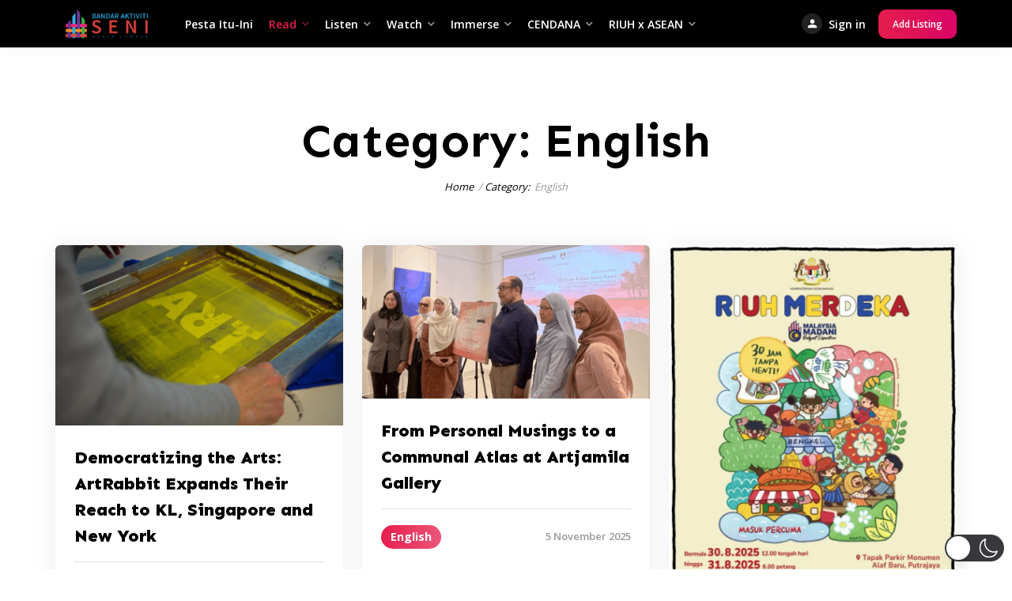

--- FILE ---
content_type: application/javascript
request_url: https://baskl.com.my/wp-content/plugins/routiz/assets/dist/js/account.js?ver=1.3.9
body_size: 110392
content:
!function(t){var e={};function i(a){if(e[a])return e[a].exports;var s=e[a]={i:a,l:!1,exports:{}};return t[a].call(s.exports,s,s.exports,i),s.l=!0,s.exports}i.m=t,i.c=e,i.d=function(t,e,a){i.o(t,e)||Object.defineProperty(t,e,{enumerable:!0,get:a})},i.r=function(t){"undefined"!=typeof Symbol&&Symbol.toStringTag&&Object.defineProperty(t,Symbol.toStringTag,{value:"Module"}),Object.defineProperty(t,"__esModule",{value:!0})},i.t=function(t,e){if(1&e&&(t=i(t)),8&e)return t;if(4&e&&"object"==typeof t&&t&&t.__esModule)return t;var a=Object.create(null);if(i.r(a),Object.defineProperty(a,"default",{enumerable:!0,value:t}),2&e&&"string"!=typeof t)for(var s in t)i.d(a,s,function(e){return t[e]}.bind(null,s));return a},i.n=function(t){var e=t&&t.__esModule?function(){return t.default}:function(){return t};return i.d(e,"a",e),e},i.o=function(t,e){return Object.prototype.hasOwnProperty.call(t,e)},i.p="/",i(i.s=27)}({0:function(t,e,i){(function(e){(function(){var a,s,r=function(){return d+=.618033988749895,360*(d%=1)},n=!("undefined"==typeof window)&&function(){var t;try{t=window.localStorage}catch(t){}return t}(),o=n&&n.andlogKey?n.andlogKey:"debug",l=!(!n||!n[o])&&n[o],h=i(6),c=Function.prototype.bind,d=0,g=!0,u="|",f=15,p=function(){},x=n&&n.debugColors?"false"!==n.debugColors:function(){if("undefined"==typeof window||"undefined"==typeof navigator)return!1;var t,i=!!window.chrome,a=/firefox/i.test(navigator.userAgent),s=e&&e.versions&&e.versions.electron;if(a){var r=navigator.userAgent.match(/Firefox\/(\d+\.\d+)/);r&&r[1]&&Number(r[1])&&(t=Number(r[1]))}return i||t>=31||s}(),b=!1,m={};l&&"!"===l[0]&&"/"===l[1]&&(b=!0,l=l.slice(1)),s=l&&"/"===l[0]&&new RegExp(l.substring(1,l.length-1));for(var v=["log","debug","warn","error","info"],y=0,w=v.length;y<w;y++)p[v[y]]=p;(a=function(t){if(!n)return p;var e,i,a;if(g?(e=t.slice(0,f),e+=Array(f+3-e.length).join(" ")+u):e=t+Array(3).join(" ")+u,s){var o=t.match(s);if(!b&&!o||b&&o)return p}if(!c)return p;var l=[h];if(x){m[t]||(m[t]=r());var d=m[t];e="%c"+e,i="color: hsl("+d+",99%,40%); font-weight: bold",l.push(e,i)}else l.push(e);if(arguments.length>1){var y=Array.prototype.slice.call(arguments,1);l=l.concat(y)}return a=c.apply(h.log,l),v.forEach((function(t){a[t]=c.apply(h[t]||a,l)})),a}).config=function(t){t.padLength&&(f=t.padLength),"boolean"==typeof t.padding&&(g=t.padding),t.separator?u=t.separator:!1!==t.separator&&""!==t.separator||(u="")},t.exports=a}).call()}).call(this,i(5))},1:function(t,e,i){"use strict";var a=i(0),s=i.n(a);e.a={default:s()("Default"),site:s()("Site"),admin:s()("Admin"),panel:s()("Panel"),form:s()("Form"),fields:s()("Fields"),submission:s()("Submission"),explore:s()("Explore"),map:s()("Map"),dynamic:s()("Dynamic"),listing:s()("Listing"),account:s()("Account")}},22:function(t,e,i){"use strict";(function(t){function a(t){return(a="function"==typeof Symbol&&"symbol"==typeof Symbol.iterator?function(t){return typeof t}:function(t){return t&&"function"==typeof Symbol&&t.constructor===Symbol&&t!==Symbol.prototype?"symbol":typeof t})(t)}function s(t,e){if(!(t instanceof e))throw new TypeError("Cannot call a class as a function")}function r(t,e){for(var i=0;i<e.length;i++){var a=e[i];a.enumerable=a.enumerable||!1,a.configurable=!0,"value"in a&&(a.writable=!0),Object.defineProperty(t,a.key,a)}}function n(t,e,i){return e&&r(t.prototype,e),i&&r(t,i),t}function o(t,e,i){return e in t?Object.defineProperty(t,e,{value:i,enumerable:!0,configurable:!0,writable:!0}):t[e]=i,t}function l(t,e){var i=Object.keys(t);if(Object.getOwnPropertySymbols){var a=Object.getOwnPropertySymbols(t);e&&(a=a.filter((function(e){return Object.getOwnPropertyDescriptor(t,e).enumerable}))),i.push.apply(i,a)}return i}function h(t){for(var e=1;e<arguments.length;e++){var i=null!=arguments[e]?arguments[e]:{};e%2?l(Object(i),!0).forEach((function(e){o(t,e,i[e])})):Object.getOwnPropertyDescriptors?Object.defineProperties(t,Object.getOwnPropertyDescriptors(i)):l(Object(i)).forEach((function(e){Object.defineProperty(t,e,Object.getOwnPropertyDescriptor(i,e))}))}return t}function c(t,e){if("function"!=typeof e&&null!==e)throw new TypeError("Super expression must either be null or a function");t.prototype=Object.create(e&&e.prototype,{constructor:{value:t,writable:!0,configurable:!0}}),e&&function(t,e){(Object.setPrototypeOf||function(t,e){return t.__proto__=e,t})(t,e)}(t,e)}function d(t){return(d=Object.setPrototypeOf?Object.getPrototypeOf:function(t){return t.__proto__||Object.getPrototypeOf(t)})(t)}function g(t,e){return!e||"object"!=typeof e&&"function"!=typeof e?function(t){if(void 0===t)throw new ReferenceError("this hasn't been initialised - super() hasn't been called");return t}(t):e}function u(t){return function(t){if(Array.isArray(t)){for(var e=0,i=new Array(t.length);e<t.length;e++)i[e]=t[e];return i}}(t)||function(t){if(Symbol.iterator in Object(t)||"[object Arguments]"===Object.prototype.toString.call(t))return Array.from(t)}(t)||function(){throw new TypeError("Invalid attempt to spread non-iterable instance")}()}var f,p,x=function(){function t(){s(this,t)}return n(t,[{key:"shadeRGBColor",value:function(t,e){var i=e.split(","),a=t<0?0:255,s=t<0?-1*t:t,r=parseInt(i[0].slice(4),10),n=parseInt(i[1],10),o=parseInt(i[2],10);return"rgb("+(Math.round((a-r)*s)+r)+","+(Math.round((a-n)*s)+n)+","+(Math.round((a-o)*s)+o)+")"}},{key:"shadeHexColor",value:function(t,e){var i=parseInt(e.slice(1),16),a=t<0?0:255,s=t<0?-1*t:t,r=i>>16,n=i>>8&255,o=255&i;return"#"+(16777216+65536*(Math.round((a-r)*s)+r)+256*(Math.round((a-n)*s)+n)+(Math.round((a-o)*s)+o)).toString(16).slice(1)}},{key:"shadeColor",value:function(e,i){return t.isColorHex(i)?this.shadeHexColor(e,i):this.shadeRGBColor(e,i)}}],[{key:"bind",value:function(t,e){return function(){return t.apply(e,arguments)}}},{key:"isObject",value:function(t){return t&&"object"===a(t)&&!Array.isArray(t)&&null!=t}},{key:"listToArray",value:function(t){var e,i=[];for(e=0;e<t.length;e++)i[e]=t[e];return i}},{key:"extend",value:function(t,e){var i=this;"function"!=typeof Object.assign&&(Object.assign=function(t){if(null==t)throw new TypeError("Cannot convert undefined or null to object");for(var e=Object(t),i=1;i<arguments.length;i++){var a=arguments[i];if(null!=a)for(var s in a)a.hasOwnProperty(s)&&(e[s]=a[s])}return e});var a=Object.assign({},t);return this.isObject(t)&&this.isObject(e)&&Object.keys(e).forEach((function(s){i.isObject(e[s])&&s in t?a[s]=i.extend(t[s],e[s]):Object.assign(a,o({},s,e[s]))})),a}},{key:"extendArray",value:function(e,i){var a=[];return e.map((function(e){a.push(t.extend(i,e))})),a}},{key:"monthMod",value:function(t){return t%12}},{key:"clone",value:function(t){if("[object Array]"===Object.prototype.toString.call(t)){for(var e=[],i=0;i<t.length;i++)e[i]=this.clone(t[i]);return e}if("[object Null]"===Object.prototype.toString.call(t))return null;if("object"===a(t)){var s={};for(var r in t)t.hasOwnProperty(r)&&(s[r]=this.clone(t[r]));return s}return t}},{key:"log10",value:function(t){return Math.log(t)/Math.LN10}},{key:"roundToBase10",value:function(t){return Math.pow(10,Math.floor(Math.log10(t)))}},{key:"roundToBase",value:function(t,e){return Math.pow(e,Math.floor(Math.log(t)/Math.log(e)))}},{key:"parseNumber",value:function(t){return null===t?t:parseFloat(t)}},{key:"randomId",value:function(){return(Math.random()+1).toString(36).substring(4)}},{key:"noExponents",value:function(t){var e=String(t).split(/[eE]/);if(1===e.length)return e[0];var i="",a=t<0?"-":"",s=e[0].replace(".",""),r=Number(e[1])+1;if(r<0){for(i=a+"0.";r++;)i+="0";return i+s.replace(/^-/,"")}for(r-=s.length;r--;)i+="0";return s+i}},{key:"getDimensions",value:function(t){var e=getComputedStyle(t),i=[],a=t.clientHeight,s=t.clientWidth;return a-=parseFloat(e.paddingTop)+parseFloat(e.paddingBottom),s-=parseFloat(e.paddingLeft)+parseFloat(e.paddingRight),i.push(s),i.push(a),i}},{key:"getBoundingClientRect",value:function(t){var e=t.getBoundingClientRect();return{top:e.top,right:e.right,bottom:e.bottom,left:e.left,width:t.clientWidth,height:t.clientHeight,x:e.left,y:e.top}}},{key:"getLargestStringFromArr",value:function(t){return t.reduce((function(t,e){return Array.isArray(e)&&(e=e.reduce((function(t,e){return t.length>e.length?t:e}))),t.length>e.length?t:e}),0)}},{key:"hexToRgba",value:function(){var t=arguments.length>0&&void 0!==arguments[0]?arguments[0]:"#999999",e=arguments.length>1&&void 0!==arguments[1]?arguments[1]:.6;"#"!==t.substring(0,1)&&(t="#999999");var i=t.replace("#","");i=i.match(new RegExp("(.{"+i.length/3+"})","g"));for(var a=0;a<i.length;a++)i[a]=parseInt(1===i[a].length?i[a]+i[a]:i[a],16);return void 0!==e&&i.push(e),"rgba("+i.join(",")+")"}},{key:"getOpacityFromRGBA",value:function(t){return parseFloat(t.replace(/^.*,(.+)\)/,"$1"))}},{key:"rgb2hex",value:function(t){return(t=t.match(/^rgba?[\s+]?\([\s+]?(\d+)[\s+]?,[\s+]?(\d+)[\s+]?,[\s+]?(\d+)[\s+]?/i))&&4===t.length?"#"+("0"+parseInt(t[1],10).toString(16)).slice(-2)+("0"+parseInt(t[2],10).toString(16)).slice(-2)+("0"+parseInt(t[3],10).toString(16)).slice(-2):""}},{key:"isColorHex",value:function(t){return/(^#[0-9A-F]{6}$)|(^#[0-9A-F]{3}$)|(^#[0-9A-F]{8}$)/i.test(t)}},{key:"polarToCartesian",value:function(t,e,i,a){var s=(a-90)*Math.PI/180;return{x:t+i*Math.cos(s),y:e+i*Math.sin(s)}}},{key:"escapeString",value:function(t){var e=arguments.length>1&&void 0!==arguments[1]?arguments[1]:"x",i=t.toString().slice();return i.replace(/[` ~!@#$%^&*()_|+\-=?;:'",.<>{}[\]\\/]/gi,e)}},{key:"negToZero",value:function(t){return t<0?0:t}},{key:"moveIndexInArray",value:function(t,e,i){if(i>=t.length)for(var a=i-t.length+1;a--;)t.push(void 0);return t.splice(i,0,t.splice(e,1)[0]),t}},{key:"extractNumber",value:function(t){return parseFloat(t.replace(/[^\d.]*/g,""))}},{key:"findAncestor",value:function(t,e){for(;(t=t.parentElement)&&!t.classList.contains(e););return t}},{key:"setELstyles",value:function(t,e){for(var i in e)e.hasOwnProperty(i)&&(t.style.key=e[i])}},{key:"isNumber",value:function(t){return!isNaN(t)&&parseFloat(Number(t))===t&&!isNaN(parseInt(t,10))}},{key:"isFloat",value:function(t){return Number(t)===t&&t%1!=0}},{key:"isSafari",value:function(){return/^((?!chrome|android).)*safari/i.test(navigator.userAgent)}},{key:"isFirefox",value:function(){return navigator.userAgent.toLowerCase().indexOf("firefox")>-1}},{key:"isIE11",value:function(){if(-1!==window.navigator.userAgent.indexOf("MSIE")||window.navigator.appVersion.indexOf("Trident/")>-1)return!0}},{key:"isIE",value:function(){var t=window.navigator.userAgent,e=t.indexOf("MSIE ");if(e>0)return parseInt(t.substring(e+5,t.indexOf(".",e)),10);if(t.indexOf("Trident/")>0){var i=t.indexOf("rv:");return parseInt(t.substring(i+3,t.indexOf(".",i)),10)}var a=t.indexOf("Edge/");return a>0&&parseInt(t.substring(a+5,t.indexOf(".",a)),10)}}]),t}(),b=function(){function t(e){s(this,t),this.ctx=e,this.w=e.w}return n(t,[{key:"getDefaultFilter",value:function(t,e){var i=this.w;t.unfilter(!0),(new window.SVG.Filter).size("120%","180%","-5%","-40%"),"none"!==i.config.states.normal.filter?this.applyFilter(t,e,i.config.states.normal.filter.type,i.config.states.normal.filter.value):i.config.chart.dropShadow.enabled&&this.dropShadow(t,i.config.chart.dropShadow,e)}},{key:"addNormalFilter",value:function(t,e){var i=this.w;i.config.chart.dropShadow.enabled&&!t.node.classList.contains("apexcharts-marker")&&this.dropShadow(t,i.config.chart.dropShadow,e)}},{key:"addLightenFilter",value:function(t,e,i){var a=this,s=this.w,r=i.intensity;x.isFirefox()||(t.unfilter(!0),new window.SVG.Filter,t.filter((function(t){var i=s.config.chart.dropShadow;(i.enabled?a.addShadow(t,e,i):t).componentTransfer({rgb:{type:"linear",slope:1.5,intercept:r}})})),t.filterer.node.setAttribute("filterUnits","userSpaceOnUse"),this._scaleFilterSize(t.filterer.node))}},{key:"addDarkenFilter",value:function(t,e,i){var a=this,s=this.w,r=i.intensity;x.isFirefox()||(t.unfilter(!0),new window.SVG.Filter,t.filter((function(t){var i=s.config.chart.dropShadow;(i.enabled?a.addShadow(t,e,i):t).componentTransfer({rgb:{type:"linear",slope:r}})})),t.filterer.node.setAttribute("filterUnits","userSpaceOnUse"),this._scaleFilterSize(t.filterer.node))}},{key:"applyFilter",value:function(t,e,i){var a=arguments.length>3&&void 0!==arguments[3]?arguments[3]:.5;switch(i){case"none":this.addNormalFilter(t,e);break;case"lighten":this.addLightenFilter(t,e,{intensity:a});break;case"darken":this.addDarkenFilter(t,e,{intensity:a})}}},{key:"addShadow",value:function(t,e,i){var a=i.blur,s=i.top,r=i.left,n=i.color,o=i.opacity,l=t.flood(Array.isArray(n)?n[e]:n,o).composite(t.sourceAlpha,"in").offset(r,s).gaussianBlur(a).merge(t.source);return t.blend(t.source,l)}},{key:"dropShadow",value:function(t,e){var i=arguments.length>2&&void 0!==arguments[2]?arguments[2]:0,a=e.top,s=e.left,r=e.blur,n=e.color,o=e.opacity,l=e.noUserSpaceOnUse,h=this.w;return t.unfilter(!0),x.isIE()&&"radialBar"===h.config.chart.type||(n=Array.isArray(n)?n[i]:n,t.filter((function(t){var e;e=x.isSafari()||x.isFirefox()||x.isIE()?t.flood(n,o).composite(t.sourceAlpha,"in").offset(s,a).gaussianBlur(r):t.flood(n,o).composite(t.sourceAlpha,"in").offset(s,a).gaussianBlur(r).merge(t.source),t.blend(t.source,e)})),l||t.filterer.node.setAttribute("filterUnits","userSpaceOnUse"),this._scaleFilterSize(t.filterer.node)),t}},{key:"setSelectionFilter",value:function(t,e,i){var a=this.w;if(void 0!==a.globals.selectedDataPoints[e]&&a.globals.selectedDataPoints[e].indexOf(i)>-1){t.node.setAttribute("selected",!0);var s=a.config.states.active.filter;"none"!==s&&this.applyFilter(t,e,s.type,s.value)}}},{key:"_scaleFilterSize",value:function(t){!function(e){for(var i in e)e.hasOwnProperty(i)&&t.setAttribute(i,e[i])}({width:"200%",height:"200%",x:"-50%",y:"-50%"})}}]),t}(),m=function(){function t(e){s(this,t),this.ctx=e,this.w=e.w,this.setEasingFunctions()}return n(t,[{key:"setEasingFunctions",value:function(){var t;if(!this.w.globals.easing){switch(this.w.config.chart.animations.easing){case"linear":t="-";break;case"easein":t="<";break;case"easeout":t=">";break;case"easeinout":t="<>";break;case"swing":t=function(t){var e=1.70158;return(t-=1)*t*((e+1)*t+e)+1};break;case"bounce":t=function(t){return t<1/2.75?7.5625*t*t:t<2/2.75?7.5625*(t-=1.5/2.75)*t+.75:t<2.5/2.75?7.5625*(t-=2.25/2.75)*t+.9375:7.5625*(t-=2.625/2.75)*t+.984375};break;case"elastic":t=function(t){return t===!!t?t:Math.pow(2,-10*t)*Math.sin((t-.075)*(2*Math.PI)/.3)+1};break;default:t="<>"}this.w.globals.easing=t}}},{key:"animateLine",value:function(t,e,i,a){t.attr(e).animate(a).attr(i)}},{key:"animateCircleRadius",value:function(t,e,i,a,s,r){e||(e=0),t.attr({r:e}).animate(a,s).attr({r:i}).afterAll((function(){r()}))}},{key:"animateCircle",value:function(t,e,i,a,s){t.attr({r:e.r,cx:e.cx,cy:e.cy}).animate(a,s).attr({r:i.r,cx:i.cx,cy:i.cy})}},{key:"animateRect",value:function(t,e,i,a,s){t.attr(e).animate(a).attr(i).afterAll((function(){return s()}))}},{key:"animatePathsGradually",value:function(t){var e=t.el,i=t.realIndex,a=t.j,s=t.fill,r=t.pathFrom,n=t.pathTo,o=t.speed,l=t.delay,h=this.w,c=0;h.config.chart.animations.animateGradually.enabled&&(c=h.config.chart.animations.animateGradually.delay),h.config.chart.animations.dynamicAnimation.enabled&&h.globals.dataChanged&&"bar"!==h.config.chart.type&&(c=0),this.morphSVG(e,i,a,"line"!==h.config.chart.type||h.globals.comboCharts?s:"stroke",r,n,o,l*c)}},{key:"showDelayedElements",value:function(){this.w.globals.delayedElements.forEach((function(t){t.el.classList.remove("apexcharts-element-hidden")}))}},{key:"animationCompleted",value:function(t){var e=this.w;e.globals.animationEnded||(e.globals.animationEnded=!0,this.showDelayedElements(),"function"==typeof e.config.chart.events.animationEnd&&e.config.chart.events.animationEnd(this.ctx,{el:t,w:e}))}},{key:"morphSVG",value:function(t,e,i,a,s,r,n,o){var l=this,h=this.w;s||(s=t.attr("pathFrom")),r||(r=t.attr("pathTo"));var c=function(t){return"radar"===h.config.chart.type&&(n=1),"M 0 ".concat(h.globals.gridHeight)};(!s||s.indexOf("undefined")>-1||s.indexOf("NaN")>-1)&&(s=c()),(r.indexOf("undefined")>-1||r.indexOf("NaN")>-1)&&(r=c()),h.globals.shouldAnimate||(n=1),t.plot(s).animate(1,h.globals.easing,o).plot(s).animate(n,h.globals.easing,o).plot(r).afterAll((function(){x.isNumber(i)?i===h.globals.series[h.globals.maxValsInArrayIndex].length-2&&h.globals.shouldAnimate&&l.animationCompleted(t):"none"!==a&&h.globals.shouldAnimate&&(!h.globals.comboCharts&&e===h.globals.series.length-1||h.globals.comboCharts)&&l.animationCompleted(t),l.showDelayedElements()}))}}]),t}(),v=function(){function t(e){s(this,t),this.ctx=e,this.w=e.w}return n(t,[{key:"drawLine",value:function(t,e,i,a){var s=arguments.length>4&&void 0!==arguments[4]?arguments[4]:"#a8a8a8",r=arguments.length>5&&void 0!==arguments[5]?arguments[5]:0,n=arguments.length>6&&void 0!==arguments[6]?arguments[6]:null,o=this.w,l=o.globals.dom.Paper.line().attr({x1:t,y1:e,x2:i,y2:a,stroke:s,"stroke-dasharray":r,"stroke-width":n});return l}},{key:"drawRect",value:function(){var t=arguments.length>0&&void 0!==arguments[0]?arguments[0]:0,e=arguments.length>1&&void 0!==arguments[1]?arguments[1]:0,i=arguments.length>2&&void 0!==arguments[2]?arguments[2]:0,a=arguments.length>3&&void 0!==arguments[3]?arguments[3]:0,s=arguments.length>4&&void 0!==arguments[4]?arguments[4]:0,r=arguments.length>5&&void 0!==arguments[5]?arguments[5]:"#fefefe",n=arguments.length>6&&void 0!==arguments[6]?arguments[6]:1,o=arguments.length>7&&void 0!==arguments[7]?arguments[7]:null,l=arguments.length>8&&void 0!==arguments[8]?arguments[8]:null,h=arguments.length>9&&void 0!==arguments[9]?arguments[9]:0,c=this.w,d=c.globals.dom.Paper.rect();return d.attr({x:t,y:e,width:i>0?i:0,height:a>0?a:0,rx:s,ry:s,opacity:n,"stroke-width":null!==o?o:0,stroke:null!==l?l:"none","stroke-dasharray":h}),d.node.setAttribute("fill",r),d}},{key:"drawPolygon",value:function(t){var e=arguments.length>1&&void 0!==arguments[1]?arguments[1]:"#e1e1e1",i=arguments.length>2&&void 0!==arguments[2]?arguments[2]:1,a=arguments.length>3&&void 0!==arguments[3]?arguments[3]:"none",s=this.w,r=s.globals.dom.Paper.polygon(t).attr({fill:a,stroke:e,"stroke-width":i});return r}},{key:"drawCircle",value:function(t){var e=arguments.length>1&&void 0!==arguments[1]?arguments[1]:null,i=this.w,a=i.globals.dom.Paper.circle(2*t);return null!==e&&a.attr(e),a}},{key:"drawPath",value:function(t){var e=t.d,i=void 0===e?"":e,a=t.stroke,s=void 0===a?"#a8a8a8":a,r=t.strokeWidth,n=void 0===r?1:r,o=t.fill,l=t.fillOpacity,h=void 0===l?1:l,c=t.strokeOpacity,d=void 0===c?1:c,g=t.classes,u=t.strokeLinecap,f=void 0===u?null:u,p=t.strokeDashArray,x=void 0===p?0:p,b=this.w;return null===f&&(f=b.config.stroke.lineCap),(i.indexOf("undefined")>-1||i.indexOf("NaN")>-1)&&(i="M 0 ".concat(b.globals.gridHeight)),b.globals.dom.Paper.path(i).attr({fill:o,"fill-opacity":h,stroke:s,"stroke-opacity":d,"stroke-linecap":f,"stroke-width":n,"stroke-dasharray":x,class:g})}},{key:"group",value:function(){var t=arguments.length>0&&void 0!==arguments[0]?arguments[0]:null,e=this.w,i=e.globals.dom.Paper.group();return null!==t&&i.attr(t),i}},{key:"move",value:function(t,e){return["M",t,e].join(" ")}},{key:"line",value:function(t,e){var i=arguments.length>2&&void 0!==arguments[2]?arguments[2]:null,a=null;return null===i?a=["L",t,e].join(" "):"H"===i?a=["H",t].join(" "):"V"===i&&(a=["V",e].join(" ")),a}},{key:"curve",value:function(t,e,i,a,s,r){return["C",t,e,i,a,s,r].join(" ")}},{key:"quadraticCurve",value:function(t,e,i,a){return["Q",t,e,i,a].join(" ")}},{key:"arc",value:function(t,e,i,a,s,r,n){var o=arguments.length>7&&void 0!==arguments[7]&&arguments[7],l="A";o&&(l="a");var h=[l,t,e,i,a,s,r,n].join(" ");return h}},{key:"renderPaths",value:function(t){var e,i=t.j,a=t.realIndex,s=t.pathFrom,r=t.pathTo,n=t.stroke,o=t.strokeWidth,l=t.strokeLinecap,c=t.fill,d=t.animationDelay,g=t.initialSpeed,u=t.dataChangeSpeed,f=t.className,p=t.shouldClipToGrid,x=void 0===p||p,v=t.bindEventsOnPaths,y=void 0===v||v,w=t.drawShadow,k=void 0===w||w,A=this.w,S=new b(this.ctx),C=new m(this.ctx),L=this.w.config.chart.animations.enabled,P=L&&this.w.config.chart.animations.dynamicAnimation.enabled,T=!!(L&&!A.globals.resized||P&&A.globals.dataChanged&&A.globals.shouldAnimate);T?e=s:(e=r,A.globals.animationEnded=!0);var z,M=A.config.stroke.dashArray;z=Array.isArray(M)?M[a]:A.config.stroke.dashArray;var I=this.drawPath({d:e,stroke:n,strokeWidth:o,fill:c,fillOpacity:1,classes:f,strokeLinecap:l,strokeDashArray:z});if(I.attr("index",a),x&&I.attr({"clip-path":"url(#gridRectMask".concat(A.globals.cuid,")")}),"none"!==A.config.states.normal.filter.type)S.getDefaultFilter(I,a);else if(A.config.chart.dropShadow.enabled&&k&&(!A.config.chart.dropShadow.enabledOnSeries||A.config.chart.dropShadow.enabledOnSeries&&-1!==A.config.chart.dropShadow.enabledOnSeries.indexOf(a))){var E=A.config.chart.dropShadow;S.dropShadow(I,E,a)}y&&(I.node.addEventListener("mouseenter",this.pathMouseEnter.bind(this,I)),I.node.addEventListener("mouseleave",this.pathMouseLeave.bind(this,I)),I.node.addEventListener("mousedown",this.pathMouseDown.bind(this,I))),I.attr({pathTo:r,pathFrom:s});var X={el:I,j:i,realIndex:a,pathFrom:s,pathTo:r,fill:c,strokeWidth:o,delay:d};return!L||A.globals.resized||A.globals.dataChanged?!A.globals.resized&&A.globals.dataChanged||C.showDelayedElements():C.animatePathsGradually(h({},X,{speed:g})),A.globals.dataChanged&&P&&T&&C.animatePathsGradually(h({},X,{speed:u})),I}},{key:"drawPattern",value:function(t,e,i){var a=arguments.length>3&&void 0!==arguments[3]?arguments[3]:"#a8a8a8",s=arguments.length>4&&void 0!==arguments[4]?arguments[4]:0,r=this.w,n=r.globals.dom.Paper.pattern(e,i,(function(r){"horizontalLines"===t?r.line(0,0,i,0).stroke({color:a,width:s+1}):"verticalLines"===t?r.line(0,0,0,e).stroke({color:a,width:s+1}):"slantedLines"===t?r.line(0,0,e,i).stroke({color:a,width:s}):"squares"===t?r.rect(e,i).fill("none").stroke({color:a,width:s}):"circles"===t&&r.circle(e).fill("none").stroke({color:a,width:s})}));return n}},{key:"drawGradient",value:function(t,e,i,a,s){var r,n=arguments.length>5&&void 0!==arguments[5]?arguments[5]:null,o=arguments.length>6&&void 0!==arguments[6]?arguments[6]:null,l=arguments.length>7&&void 0!==arguments[7]?arguments[7]:null,h=arguments.length>8&&void 0!==arguments[8]?arguments[8]:0,c=this.w;e.length<9&&0===e.indexOf("#")&&(e=x.hexToRgba(e,a)),i.length<9&&0===i.indexOf("#")&&(i=x.hexToRgba(i,s));var d=0,g=1,u=1,f=null;null!==o&&(d=void 0!==o[0]?o[0]/100:0,g=void 0!==o[1]?o[1]/100:1,u=void 0!==o[2]?o[2]/100:1,f=void 0!==o[3]?o[3]/100:null);var p=!("donut"!==c.config.chart.type&&"pie"!==c.config.chart.type&&"polarArea"!==c.config.chart.type&&"bubble"!==c.config.chart.type);if(r=null===l||0===l.length?c.globals.dom.Paper.gradient(p?"radial":"linear",(function(t){t.at(d,e,a),t.at(g,i,s),t.at(u,i,s),null!==f&&t.at(f,e,a)})):c.globals.dom.Paper.gradient(p?"radial":"linear",(function(t){(Array.isArray(l[h])?l[h]:l).forEach((function(e){t.at(e.offset/100,e.color,e.opacity)}))})),p){var b=c.globals.gridWidth/2,m=c.globals.gridHeight/2;"bubble"!==c.config.chart.type?r.attr({gradientUnits:"userSpaceOnUse",cx:b,cy:m,r:n}):r.attr({cx:.5,cy:.5,r:.8,fx:.2,fy:.2})}else"vertical"===t?r.from(0,0).to(0,1):"diagonal"===t?r.from(0,0).to(1,1):"horizontal"===t?r.from(0,1).to(1,1):"diagonal2"===t&&r.from(1,0).to(0,1);return r}},{key:"drawText",value:function(t){var e,i=t.x,a=t.y,s=t.text,r=t.textAnchor,n=t.fontSize,o=t.fontFamily,l=t.fontWeight,h=t.foreColor,c=t.opacity,d=t.cssClass,g=void 0===d?"":d,u=t.isPlainText,f=void 0===u||u,p=this.w;return void 0===s&&(s=""),r||(r="start"),h&&h.length||(h=p.config.chart.foreColor),o=o||p.config.chart.fontFamily,l=l||"regular",(e=Array.isArray(s)?p.globals.dom.Paper.text((function(t){for(var e=0;e<s.length;e++)0===e?t.tspan(s[e]):t.tspan(s[e]).newLine()})):f?p.globals.dom.Paper.plain(s):p.globals.dom.Paper.text((function(t){return t.tspan(s)}))).attr({x:i,y:a,"text-anchor":r,"dominant-baseline":"auto","font-size":n,"font-family":o,"font-weight":l,fill:h,class:"apexcharts-text "+g}),e.node.style.fontFamily=o,e.node.style.opacity=c,e}},{key:"drawMarker",value:function(t,e,i){t=t||0;var a=i.pSize||0,s=null;if("square"===i.shape){var r=void 0===i.pRadius?a/2:i.pRadius;null!==e&&a||(a=0,r=0);var n=1.2*a+r,o=this.drawRect(n,n,n,n,r);o.attr({x:t-n/2,y:e-n/2,cx:t,cy:e,class:i.class?i.class:"",fill:i.pointFillColor,"fill-opacity":i.pointFillOpacity?i.pointFillOpacity:1,stroke:i.pointStrokeColor,"stroke-width":i.pWidth?i.pWidth:0,"stroke-opacity":i.pointStrokeOpacity?i.pointStrokeOpacity:1}),s=o}else"circle"!==i.shape&&i.shape||(x.isNumber(e)||(a=0,e=0),s=this.drawCircle(a,{cx:t,cy:e,class:i.class?i.class:"",stroke:i.pointStrokeColor,fill:i.pointFillColor,"fill-opacity":i.pointFillOpacity?i.pointFillOpacity:1,"stroke-width":i.pWidth?i.pWidth:0,"stroke-opacity":i.pointStrokeOpacity?i.pointStrokeOpacity:1}));return s}},{key:"pathMouseEnter",value:function(t,e){var i=this.w,a=new b(this.ctx),s=parseInt(t.node.getAttribute("index"),10),r=parseInt(t.node.getAttribute("j"),10);if("function"==typeof i.config.chart.events.dataPointMouseEnter&&i.config.chart.events.dataPointMouseEnter(e,this.ctx,{seriesIndex:s,dataPointIndex:r,w:i}),this.ctx.events.fireEvent("dataPointMouseEnter",[e,this.ctx,{seriesIndex:s,dataPointIndex:r,w:i}]),("none"===i.config.states.active.filter.type||"true"!==t.node.getAttribute("selected"))&&"none"!==i.config.states.hover.filter.type&&"none"!==i.config.states.active.filter.type&&!i.globals.isTouchDevice){var n=i.config.states.hover.filter;a.applyFilter(t,s,n.type,n.value)}}},{key:"pathMouseLeave",value:function(t,e){var i=this.w,a=new b(this.ctx),s=parseInt(t.node.getAttribute("index"),10),r=parseInt(t.node.getAttribute("j"),10);"function"==typeof i.config.chart.events.dataPointMouseLeave&&i.config.chart.events.dataPointMouseLeave(e,this.ctx,{seriesIndex:s,dataPointIndex:r,w:i}),this.ctx.events.fireEvent("dataPointMouseLeave",[e,this.ctx,{seriesIndex:s,dataPointIndex:r,w:i}]),"none"!==i.config.states.active.filter.type&&"true"===t.node.getAttribute("selected")||"none"!==i.config.states.hover.filter.type&&a.getDefaultFilter(t,s)}},{key:"pathMouseDown",value:function(t,e){var i=this.w,a=new b(this.ctx),s=parseInt(t.node.getAttribute("index"),10),r=parseInt(t.node.getAttribute("j"),10),n="false";if("true"===t.node.getAttribute("selected")){if(t.node.setAttribute("selected","false"),i.globals.selectedDataPoints[s].indexOf(r)>-1){var o=i.globals.selectedDataPoints[s].indexOf(r);i.globals.selectedDataPoints[s].splice(o,1)}}else{if(!i.config.states.active.allowMultipleDataPointsSelection&&i.globals.selectedDataPoints.length>0){i.globals.selectedDataPoints=[];var l=i.globals.dom.Paper.select(".apexcharts-series path").members,h=i.globals.dom.Paper.select(".apexcharts-series circle, .apexcharts-series rect").members,c=function(t){Array.prototype.forEach.call(t,(function(t){t.node.setAttribute("selected","false"),a.getDefaultFilter(t,s)}))};c(l),c(h)}t.node.setAttribute("selected","true"),n="true",void 0===i.globals.selectedDataPoints[s]&&(i.globals.selectedDataPoints[s]=[]),i.globals.selectedDataPoints[s].push(r)}if("true"===n){var d=i.config.states.active.filter;"none"!==d&&a.applyFilter(t,s,d.type,d.value)}else"none"!==i.config.states.active.filter.type&&a.getDefaultFilter(t,s);"function"==typeof i.config.chart.events.dataPointSelection&&i.config.chart.events.dataPointSelection(e,this.ctx,{selectedDataPoints:i.globals.selectedDataPoints,seriesIndex:s,dataPointIndex:r,w:i}),e&&this.ctx.events.fireEvent("dataPointSelection",[e,this.ctx,{selectedDataPoints:i.globals.selectedDataPoints,seriesIndex:s,dataPointIndex:r,w:i}])}},{key:"rotateAroundCenter",value:function(t){var e=t.getBBox();return{x:e.x+e.width/2,y:e.y+e.height/2}}},{key:"getTextRects",value:function(t,e,i,a){var s=!(arguments.length>4&&void 0!==arguments[4])||arguments[4],r=this.w,n=this.drawText({x:-200,y:-200,text:t,textAnchor:"start",fontSize:e,fontFamily:i,foreColor:"#fff",opacity:0});a&&n.attr("transform",a),r.globals.dom.Paper.add(n);var o=n.bbox();return s||(o=n.node.getBoundingClientRect()),n.remove(),{width:o.width,height:o.height}}},{key:"placeTextWithEllipsis",value:function(t,e,i){if("function"==typeof t.getComputedTextLength&&(t.textContent=e,e.length>0&&t.getComputedTextLength()>=i/.8)){for(var a=e.length-3;a>0;a-=3)if(t.getSubStringLength(0,a)<=i/.8)return void(t.textContent=e.substring(0,a)+"...");t.textContent="."}}}],[{key:"setAttrs",value:function(t,e){for(var i in e)e.hasOwnProperty(i)&&t.setAttribute(i,e[i])}}]),t}(),y=function(){function t(e){s(this,t),this.w=e.w,this.annoCtx=e}return n(t,[{key:"setOrientations",value:function(t){var e=arguments.length>1&&void 0!==arguments[1]?arguments[1]:null,i=this.w;if("vertical"===t.label.orientation){var a=null!==e?e:0,s=i.globals.dom.baseEl.querySelector(".apexcharts-xaxis-annotations .apexcharts-xaxis-annotation-label[rel='".concat(a,"']"));if(null!==s){var r=s.getBoundingClientRect();s.setAttribute("x",parseFloat(s.getAttribute("x"))-r.height+4),"top"===t.label.position?s.setAttribute("y",parseFloat(s.getAttribute("y"))+r.width):s.setAttribute("y",parseFloat(s.getAttribute("y"))-r.width);var n=this.annoCtx.graphics.rotateAroundCenter(s),o=n.x,l=n.y;s.setAttribute("transform","rotate(-90 ".concat(o," ").concat(l,")"))}}}},{key:"addBackgroundToAnno",value:function(t,e){var i=this.w;if(!e.label.text||e.label.text&&!e.label.text.trim())return null;var a=i.globals.dom.baseEl.querySelector(".apexcharts-grid").getBoundingClientRect(),s=t.getBoundingClientRect(),r=e.label.style.padding.left,n=e.label.style.padding.right,o=e.label.style.padding.top,l=e.label.style.padding.bottom;"vertical"===e.label.orientation&&(o=e.label.style.padding.left,l=e.label.style.padding.right,r=e.label.style.padding.top,n=e.label.style.padding.bottom);var h=s.left-a.left-r,c=s.top-a.top-o,d=this.annoCtx.graphics.drawRect(h-i.globals.barPadForNumericAxis,c,s.width+r+n,s.height+o+l,e.label.borderRadius,e.label.style.background,1,e.label.borderWidth,e.label.borderColor,0);return e.id&&d.node.classList.add(e.id),d}},{key:"annotationsBackground",value:function(){var t=this,e=this.w,i=function(i,a,s){var r=e.globals.dom.baseEl.querySelector(".apexcharts-".concat(s,"-annotations .apexcharts-").concat(s,"-annotation-label[rel='").concat(a,"']"));if(r){var n=r.parentNode,o=t.addBackgroundToAnno(r,i);o&&n.insertBefore(o.node,r)}};e.config.annotations.xaxis.map((function(t,e){i(t,e,"xaxis")})),e.config.annotations.yaxis.map((function(t,e){i(t,e,"yaxis")})),e.config.annotations.points.map((function(t,e){i(t,e,"point")}))}},{key:"makeAnnotationDraggable",value:function(t,e,i){var a=this.w.config.annotations[e][i];t.draggable().on("dragend",(function(t){var e=t.target.getAttribute("x"),i=t.target.getAttribute("y"),s=t.target.getAttribute("cx"),r=t.target.getAttribute("cy");a.x=e,a.y=i,s&&r&&(a.x=s,a.y=r)})),t.node.addEventListener("mousedown",(function(e){e.stopPropagation(),t.selectize({pointSize:8,rotationPoint:!1,pointType:"rect"}),t.resize().on("resizedone",(function(t){var e=t.target.getAttribute("width"),i=t.target.getAttribute("height"),s=t.target.getAttribute("r");a.width=e,a.height=i,s&&(a.radius=s)}))}))}},{key:"getStringX",value:function(t){var e=this.w,i=t;e.config.xaxis.convertedCatToNumeric&&e.globals.categoryLabels.length&&(t=e.globals.categoryLabels.indexOf(t)+1);var a=e.globals.labels.indexOf(t),s=e.globals.dom.baseEl.querySelector(".apexcharts-xaxis-texts-g text:nth-child("+(a+1)+")");return s&&(i=parseFloat(s.getAttribute("x"))),i}}]),t}(),w=function(){function t(e){s(this,t),this.w=e.w,this.annoCtx=e,this.invertAxis=this.annoCtx.invertAxis}return n(t,[{key:"addXaxisAnnotation",value:function(t,e,i){var a=this.w,s=this.invertAxis?a.globals.minY:a.globals.minX,r=this.invertAxis?a.globals.maxY:a.globals.maxX,n=this.invertAxis?a.globals.yRange[0]:a.globals.xRange,o=(t.x-s)/(n/a.globals.gridWidth);this.annoCtx.inversedReversedAxis&&(o=(r-t.x)/(n/a.globals.gridWidth));var l=t.label.text;"category"!==a.config.xaxis.type&&!a.config.xaxis.convertedCatToNumeric||this.invertAxis||a.globals.dataFormatXNumeric||(o=this.annoCtx.helpers.getStringX(t.x));var h=t.strokeDashArray;if(x.isNumber(o)){if(null===t.x2||void 0===t.x2){var c=this.annoCtx.graphics.drawLine(o+t.offsetX,0+t.offsetY,o+t.offsetX,a.globals.gridHeight+t.offsetY,t.borderColor,h,t.borderWidth);e.appendChild(c.node),t.id&&c.node.classList.add(t.id)}else{var d=(t.x2-s)/(n/a.globals.gridWidth);if(this.annoCtx.inversedReversedAxis&&(d=(r-t.x2)/(n/a.globals.gridWidth)),"category"!==a.config.xaxis.type&&!a.config.xaxis.convertedCatToNumeric||this.invertAxis||a.globals.dataFormatXNumeric||(d=this.annoCtx.helpers.getStringX(t.x2)),d<o){var g=o;o=d,d=g}var u=this.annoCtx.graphics.drawRect(o+t.offsetX,0+t.offsetY,d-o,a.globals.gridHeight+t.offsetY,0,t.fillColor,t.opacity,1,t.borderColor,h);u.node.classList.add("apexcharts-annotation-rect"),u.attr("clip-path","url(#gridRectMask".concat(a.globals.cuid,")")),e.appendChild(u.node),t.id&&u.node.classList.add(t.id)}var f="top"===t.label.position?4:a.globals.gridHeight,p=this.annoCtx.graphics.getTextRects(l,parseFloat(t.label.style.fontSize)),b=this.annoCtx.graphics.drawText({x:o+t.label.offsetX,y:f+t.label.offsetY-("vertical"===t.label.orientation?"top"===t.label.position?p.width/2-12:-p.width/2:0),text:l,textAnchor:t.label.textAnchor,fontSize:t.label.style.fontSize,fontFamily:t.label.style.fontFamily,fontWeight:t.label.style.fontWeight,foreColor:t.label.style.color,cssClass:"apexcharts-xaxis-annotation-label ".concat(t.label.style.cssClass," ").concat(t.id?t.id:"")});b.attr({rel:i}),e.appendChild(b.node),this.annoCtx.helpers.setOrientations(t,i)}}},{key:"drawXAxisAnnotations",value:function(){var t=this,e=this.w,i=this.annoCtx.graphics.group({class:"apexcharts-xaxis-annotations"});return e.config.annotations.xaxis.map((function(e,a){t.addXaxisAnnotation(e,i.node,a)})),i}}]),t}(),k=function(){function t(e){s(this,t),this.ctx=e,this.w=e.w}return n(t,[{key:"getStackedSeriesTotals",value:function(){var t=this.w,e=[];if(0===t.globals.series.length)return e;for(var i=0;i<t.globals.series[t.globals.maxValsInArrayIndex].length;i++){for(var a=0,s=0;s<t.globals.series.length;s++)void 0!==t.globals.series[s][i]&&(a+=t.globals.series[s][i]);e.push(a)}return t.globals.stackedSeriesTotals=e,e}},{key:"getSeriesTotalByIndex",value:function(){var t=arguments.length>0&&void 0!==arguments[0]?arguments[0]:null;return null===t?this.w.config.series.reduce((function(t,e){return t+e}),0):this.w.globals.series[t].reduce((function(t,e){return t+e}),0)}},{key:"isSeriesNull",value:function(){var t=arguments.length>0&&void 0!==arguments[0]?arguments[0]:null;return 0===(null===t?this.w.config.series.filter((function(t){return null!==t})):this.w.config.series[t].data.filter((function(t){return null!==t}))).length}},{key:"seriesHaveSameValues",value:function(t){return this.w.globals.series[t].every((function(t,e,i){return t===i[0]}))}},{key:"getCategoryLabels",value:function(t){var e=this.w,i=t.slice();return e.config.xaxis.convertedCatToNumeric&&(i=t.map((function(t){return e.config.xaxis.labels.formatter(t-e.globals.minX+1)}))),i}},{key:"getLargestSeries",value:function(){var t=this.w;t.globals.maxValsInArrayIndex=t.globals.series.map((function(t){return t.length})).indexOf(Math.max.apply(Math,t.globals.series.map((function(t){return t.length}))))}},{key:"getLargestMarkerSize",value:function(){var t=this.w,e=0;return t.globals.markers.size.forEach((function(t){e=Math.max(e,t)})),t.globals.markers.largestSize=e,e}},{key:"getSeriesTotals",value:function(){var t=this.w;t.globals.seriesTotals=t.globals.series.map((function(t,e){var i=0;if(Array.isArray(t))for(var a=0;a<t.length;a++)i+=t[a];else i+=t;return i}))}},{key:"getSeriesTotalsXRange",value:function(t,e){var i=this.w;return i.globals.series.map((function(a,s){for(var r=0,n=0;n<a.length;n++)i.globals.seriesX[s][n]>t&&i.globals.seriesX[s][n]<e&&(r+=a[n]);return r}))}},{key:"getPercentSeries",value:function(){var t=this.w;t.globals.seriesPercent=t.globals.series.map((function(e,i){var a=[];if(Array.isArray(e))for(var s=0;s<e.length;s++){var r=t.globals.stackedSeriesTotals[s],n=0;r&&(n=100*e[s]/r),a.push(n)}else{var o=100*e/t.globals.seriesTotals.reduce((function(t,e){return t+e}),0);a.push(o)}return a}))}},{key:"getCalculatedRatios",value:function(){var t,e,i,a,s=this.w.globals,r=[],n=0,o=[],l=.1,h=0;if(s.yRange=[],s.isMultipleYAxis)for(var c=0;c<s.minYArr.length;c++)s.yRange.push(Math.abs(s.minYArr[c]-s.maxYArr[c])),o.push(0);else s.yRange.push(Math.abs(s.minY-s.maxY));s.xRange=Math.abs(s.maxX-s.minX),s.zRange=Math.abs(s.maxZ-s.minZ);for(var d=0;d<s.yRange.length;d++)r.push(s.yRange[d]/s.gridHeight);if(e=s.xRange/s.gridWidth,i=Math.abs(s.initialMaxX-s.initialMinX)/s.gridWidth,t=s.yRange/s.gridWidth,a=s.xRange/s.gridHeight,(n=s.zRange/s.gridHeight*16)||(n=1),s.minY!==Number.MIN_VALUE&&0!==Math.abs(s.minY)&&(s.hasNegs=!0),s.isMultipleYAxis){o=[];for(var g=0;g<r.length;g++)o.push(-s.minYArr[g]/r[g])}else o.push(-s.minY/r[0]),s.minY!==Number.MIN_VALUE&&0!==Math.abs(s.minY)&&(l=-s.minY/t,h=s.minX/e);return{yRatio:r,invertedYRatio:t,zRatio:n,xRatio:e,initialXRatio:i,invertedXRatio:a,baseLineInvertedY:l,baseLineY:o,baseLineX:h}}},{key:"getLogSeries",value:function(t){var e=this,i=this.w;return i.globals.seriesLog=t.map((function(t,a){return i.config.yaxis[a]&&i.config.yaxis[a].logarithmic?t.map((function(t){return null===t?null:e.getLogVal(t,a)})):t})),i.globals.invalidLogScale?t:i.globals.seriesLog}},{key:"getLogVal",value:function(t,e){var i=this.w;return(Math.log(t)-Math.log(i.globals.minYArr[e]))/(Math.log(i.globals.maxYArr[e])-Math.log(i.globals.minYArr[e]))}},{key:"getLogYRatios",value:function(t){var e=this,i=this.w,a=this.w.globals;return a.yLogRatio=t.slice(),a.logYRange=a.yRange.map((function(t,s){if(i.config.yaxis[s]&&e.w.config.yaxis[s].logarithmic){var r,n=-Number.MAX_VALUE,o=Number.MIN_VALUE;return a.seriesLog.forEach((function(t,e){t.forEach((function(t){i.config.yaxis[e]&&i.config.yaxis[e].logarithmic&&(n=Math.max(t,n),o=Math.min(t,o))}))})),r=Math.pow(a.yRange[s],Math.abs(o-n)/a.yRange[s]),a.yLogRatio[s]=r/a.gridHeight,r}})),a.invalidLogScale?t.slice():a.yLogRatio}}],[{key:"checkComboSeries",value:function(t){var e=!1,i=0;return t.length&&void 0!==t[0].type&&(e=!0,t.forEach((function(t){"bar"!==t.type&&"column"!==t.type&&"candlestick"!==t.type||i++}))),{comboBarCount:i,comboCharts:e}}},{key:"extendArrayProps",value:function(t,e,i){return e.yaxis&&(e=t.extendYAxis(e,i)),e.annotations&&(e.annotations.yaxis&&(e=t.extendYAxisAnnotations(e)),e.annotations.xaxis&&(e=t.extendXAxisAnnotations(e)),e.annotations.points&&(e=t.extendPointAnnotations(e))),e}}]),t}(),A=function(){function t(e){s(this,t),this.w=e.w,this.annoCtx=e}return n(t,[{key:"addYaxisAnnotation",value:function(t,e,i){var a,s=this.w,r=t.strokeDashArray,n=this._getY1Y2("y1",t),o=t.label.text;if(null===t.y2||void 0===t.y2){var l=this.annoCtx.graphics.drawLine(0+t.offsetX,n+t.offsetY,s.globals.gridWidth+t.offsetX,n+t.offsetY,t.borderColor,r,t.borderWidth);e.appendChild(l.node),t.id&&l.node.classList.add(t.id)}else{if((a=this._getY1Y2("y2",t))>n){var h=n;n=a,a=h}var c=this.annoCtx.graphics.drawRect(0+t.offsetX,a+t.offsetY,s.globals.gridWidth+t.offsetX,n-a,0,t.fillColor,t.opacity,1,t.borderColor,r);c.node.classList.add("apexcharts-annotation-rect"),c.attr("clip-path","url(#gridRectMask".concat(s.globals.cuid,")")),e.appendChild(c.node),t.id&&c.node.classList.add(t.id)}var d="right"===t.label.position?s.globals.gridWidth:0,g=this.annoCtx.graphics.drawText({x:d+t.label.offsetX,y:(a||n)+t.label.offsetY-3,text:o,textAnchor:t.label.textAnchor,fontSize:t.label.style.fontSize,fontFamily:t.label.style.fontFamily,fontWeight:t.label.style.fontWeight,foreColor:t.label.style.color,cssClass:"apexcharts-yaxis-annotation-label ".concat(t.label.style.cssClass," ").concat(t.id?t.id:"")});g.attr({rel:i}),e.appendChild(g.node)}},{key:"_getY1Y2",value:function(t,e){var i,a="y1"===t?e.y:e.y2,s=this.w;if(this.annoCtx.invertAxis){var r=s.globals.labels.indexOf(a);s.config.xaxis.convertedCatToNumeric&&(r=s.globals.categoryLabels.indexOf(a));var n=s.globals.dom.baseEl.querySelector(".apexcharts-yaxis-texts-g text:nth-child("+(r+1)+")");n&&(i=parseFloat(n.getAttribute("y")))}else{var o;o=s.config.yaxis[e.yAxisIndex].logarithmic?(a=new k(this.annoCtx.ctx).getLogVal(a,e.yAxisIndex))/s.globals.yLogRatio[e.yAxisIndex]:(a-s.globals.minYArr[e.yAxisIndex])/(s.globals.yRange[e.yAxisIndex]/s.globals.gridHeight),i=s.globals.gridHeight-o,s.config.yaxis[e.yAxisIndex]&&s.config.yaxis[e.yAxisIndex].reversed&&(i=o)}return i}},{key:"drawYAxisAnnotations",value:function(){var t=this,e=this.w,i=this.annoCtx.graphics.group({class:"apexcharts-yaxis-annotations"});return e.config.annotations.yaxis.map((function(e,a){t.addYaxisAnnotation(e,i.node,a)})),i}}]),t}(),S=function(){function t(e){s(this,t),this.w=e.w,this.annoCtx=e}return n(t,[{key:"addPointAnnotation",value:function(t,e,i){var a=this.w,s=0,r=0,n=0;this.annoCtx.invertAxis&&console.warn("Point annotation is not supported in horizontal bar charts.");var o,l=parseFloat(t.y);if("string"==typeof t.x){var h=a.globals.labels.indexOf(t.x);a.config.xaxis.convertedCatToNumeric&&(h=a.globals.categoryLabels.indexOf(t.x)),s=this.annoCtx.helpers.getStringX(t.x),null===t.y&&(l=a.globals.series[t.seriesIndex][h])}else s=(t.x-a.globals.minX)/(a.globals.xRange/a.globals.gridWidth);if(o=a.config.yaxis[t.yAxisIndex].logarithmic?(l=new k(this.annoCtx.ctx).getLogVal(l,t.yAxisIndex))/a.globals.yLogRatio[t.yAxisIndex]:(l-a.globals.minYArr[t.yAxisIndex])/(a.globals.yRange[t.yAxisIndex]/a.globals.gridHeight),r=a.globals.gridHeight-o-parseFloat(t.label.style.fontSize)-t.marker.size,n=a.globals.gridHeight-o,a.config.yaxis[t.yAxisIndex]&&a.config.yaxis[t.yAxisIndex].reversed&&(r=o+parseFloat(t.label.style.fontSize)+t.marker.size,n=o),x.isNumber(s)){var c={pSize:t.marker.size,pWidth:t.marker.strokeWidth,pointFillColor:t.marker.fillColor,pointStrokeColor:t.marker.strokeColor,shape:t.marker.shape,pRadius:t.marker.radius,class:"apexcharts-point-annotation-marker ".concat(t.marker.cssClass," ").concat(t.id?t.id:"")},d=this.annoCtx.graphics.drawMarker(s+t.marker.offsetX,n+t.marker.offsetY,c);e.appendChild(d.node);var g=t.label.text?t.label.text:"",u=this.annoCtx.graphics.drawText({x:s+t.label.offsetX,y:r+t.label.offsetY,text:g,textAnchor:t.label.textAnchor,fontSize:t.label.style.fontSize,fontFamily:t.label.style.fontFamily,fontWeight:t.label.style.fontWeight,foreColor:t.label.style.color,cssClass:"apexcharts-point-annotation-label ".concat(t.label.style.cssClass," ").concat(t.id?t.id:"")});if(u.attr({rel:i}),e.appendChild(u.node),t.customSVG.SVG){var f=this.annoCtx.graphics.group({class:"apexcharts-point-annotations-custom-svg "+t.customSVG.cssClass});f.attr({transform:"translate(".concat(s+t.customSVG.offsetX,", ").concat(r+t.customSVG.offsetY,")")}),f.node.innerHTML=t.customSVG.SVG,e.appendChild(f.node)}if(t.image.path){var p=t.image.width?t.image.width:20,b=t.image.height?t.image.height:20;this.annoCtx.addImage({x:s+t.image.offsetX-p/2,y:r+t.image.offsetY-b/2,width:p,height:b,path:t.image.path,appendTo:".apexcharts-point-annotations"})}}}},{key:"drawPointAnnotations",value:function(){var t=this,e=this.w,i=this.annoCtx.graphics.group({class:"apexcharts-point-annotations"});return e.config.annotations.points.map((function(e,a){t.addPointAnnotation(e,i.node,a)})),i}}]),t}(),C={name:"en",options:{months:["January","February","March","April","May","June","July","August","September","October","November","December"],shortMonths:["Jan","Feb","Mar","Apr","May","Jun","Jul","Aug","Sep","Oct","Nov","Dec"],days:["Sunday","Monday","Tuesday","Wednesday","Thursday","Friday","Saturday"],shortDays:["Sun","Mon","Tue","Wed","Thu","Fri","Sat"],toolbar:{exportToSVG:"Download SVG",exportToPNG:"Download PNG",exportToCSV:"Download CSV",menu:"Menu",selection:"Selection",selectionZoom:"Selection Zoom",zoomIn:"Zoom In",zoomOut:"Zoom Out",pan:"Panning",reset:"Reset Zoom"}}},L=function(){function t(){s(this,t),this.yAxis={show:!0,showAlways:!1,showForNullSeries:!0,seriesName:void 0,opposite:!1,reversed:!1,logarithmic:!1,tickAmount:void 0,forceNiceScale:!1,max:void 0,min:void 0,floating:!1,decimalsInFloat:void 0,labels:{show:!0,minWidth:0,maxWidth:160,offsetX:0,offsetY:0,align:void 0,rotate:0,padding:20,style:{colors:[],fontSize:"11px",fontWeight:400,fontFamily:void 0,cssClass:""},formatter:void 0},axisBorder:{show:!1,color:"#e0e0e0",width:1,offsetX:0,offsetY:0},axisTicks:{show:!1,color:"#e0e0e0",width:6,offsetX:0,offsetY:0},title:{text:void 0,rotate:90,offsetY:0,offsetX:0,style:{color:void 0,fontSize:"11px",fontWeight:900,fontFamily:void 0,cssClass:""}},tooltip:{enabled:!1,offsetX:0},crosshairs:{show:!0,position:"front",stroke:{color:"#b6b6b6",width:1,dashArray:0}}},this.pointAnnotation={x:0,y:null,yAxisIndex:0,seriesIndex:0,marker:{size:4,fillColor:"#fff",strokeWidth:2,strokeColor:"#333",shape:"circle",offsetX:0,offsetY:0,radius:2,cssClass:""},label:{borderColor:"#c2c2c2",borderWidth:1,borderRadius:2,text:void 0,textAnchor:"middle",offsetX:0,offsetY:0,style:{background:"#fff",color:void 0,fontSize:"11px",fontFamily:void 0,fontWeight:400,cssClass:"",padding:{left:5,right:5,top:2,bottom:2}}},customSVG:{SVG:void 0,cssClass:void 0,offsetX:0,offsetY:0},image:{path:void 0,width:20,height:20,offsetX:0,offsetY:0}},this.yAxisAnnotation={y:0,y2:null,strokeDashArray:1,fillColor:"#c2c2c2",borderColor:"#c2c2c2",borderWidth:1,opacity:.3,offsetX:0,offsetY:0,yAxisIndex:0,label:{borderColor:"#c2c2c2",borderWidth:1,borderRadius:2,text:void 0,textAnchor:"end",position:"right",offsetX:0,offsetY:-3,style:{background:"#fff",color:void 0,fontSize:"11px",fontFamily:void 0,fontWeight:400,cssClass:"",padding:{left:5,right:5,top:2,bottom:2}}}},this.xAxisAnnotation={x:0,x2:null,strokeDashArray:1,fillColor:"#c2c2c2",borderColor:"#c2c2c2",borderWidth:1,opacity:.3,offsetX:0,offsetY:0,label:{borderColor:"#c2c2c2",borderWidth:1,borderRadius:2,text:void 0,textAnchor:"middle",orientation:"vertical",position:"top",offsetX:0,offsetY:0,style:{background:"#fff",color:void 0,fontSize:"11px",fontFamily:void 0,fontWeight:400,cssClass:"",padding:{left:5,right:5,top:2,bottom:2}}}},this.text={x:0,y:0,text:"",textAnchor:"start",foreColor:void 0,fontSize:"13px",fontFamily:void 0,fontWeight:400,appendTo:".apexcharts-annotations",backgroundColor:"transparent",borderColor:"#c2c2c2",borderRadius:0,borderWidth:0,paddingLeft:4,paddingRight:4,paddingTop:2,paddingBottom:2},this.shape={x:0,y:0,type:"rect",width:"100%",height:50,appendTo:".apexcharts-annotations",backgroundColor:"#fff",opacity:1,borderWidth:0,borderRadius:4,borderColor:"#c2c2c2"}}return n(t,[{key:"init",value:function(){return{annotations:{position:"front",yaxis:[this.yAxisAnnotation],xaxis:[this.xAxisAnnotation],points:[this.pointAnnotation],texts:[],images:[],shapes:[]},chart:{animations:{enabled:!0,easing:"easeinout",speed:800,animateGradually:{delay:150,enabled:!0},dynamicAnimation:{enabled:!0,speed:350}},background:"transparent",locales:[C],defaultLocale:"en",dropShadow:{enabled:!1,enabledOnSeries:void 0,top:2,left:2,blur:4,color:"#000",opacity:.35},events:{animationEnd:void 0,beforeMount:void 0,mounted:void 0,updated:void 0,click:void 0,mouseMove:void 0,legendClick:void 0,markerClick:void 0,selection:void 0,dataPointSelection:void 0,dataPointMouseEnter:void 0,dataPointMouseLeave:void 0,beforeZoom:void 0,zoomed:void 0,scrolled:void 0},foreColor:"#373d3f",fontFamily:"Helvetica, Arial, sans-serif",height:"auto",parentHeightOffset:15,redrawOnParentResize:!0,id:void 0,group:void 0,offsetX:0,offsetY:0,selection:{enabled:!1,type:"x",fill:{color:"#24292e",opacity:.1},stroke:{width:1,color:"#24292e",opacity:.4,dashArray:3},xaxis:{min:void 0,max:void 0},yaxis:{min:void 0,max:void 0}},sparkline:{enabled:!1},brush:{enabled:!1,autoScaleYaxis:!0,target:void 0},stacked:!1,stackType:"normal",toolbar:{show:!0,offsetX:0,offsetY:0,tools:{download:!0,selection:!0,zoom:!0,zoomin:!0,zoomout:!0,pan:!0,reset:!0,customIcons:[]},autoSelected:"zoom"},type:"line",width:"100%",zoom:{enabled:!0,type:"x",autoScaleYaxis:!1,zoomedArea:{fill:{color:"#90CAF9",opacity:.4},stroke:{color:"#0D47A1",opacity:.4,width:1}}}},plotOptions:{bar:{horizontal:!1,columnWidth:"70%",barHeight:"70%",distributed:!1,startingShape:"flat",endingShape:"flat",rangeBarOverlap:!0,colors:{ranges:[],backgroundBarColors:[],backgroundBarOpacity:1,backgroundBarRadius:0},dataLabels:{position:"top",maxItems:100,hideOverflowingLabels:!0,orientation:"horizontal"}},bubble:{minBubbleRadius:void 0,maxBubbleRadius:void 0},candlestick:{colors:{upward:"#00B746",downward:"#EF403C"},wick:{useFillColor:!0}},heatmap:{radius:2,enableShades:!0,shadeIntensity:.5,reverseNegativeShade:!1,distributed:!1,useFillColorAsStroke:!1,colorScale:{inverse:!1,ranges:[],min:void 0,max:void 0}},radialBar:{inverseOrder:!1,startAngle:0,endAngle:360,offsetX:0,offsetY:0,hollow:{margin:5,size:"50%",background:"transparent",image:void 0,imageWidth:150,imageHeight:150,imageOffsetX:0,imageOffsetY:0,imageClipped:!0,position:"front",dropShadow:{enabled:!1,top:0,left:0,blur:3,color:"#000",opacity:.5}},track:{show:!0,startAngle:void 0,endAngle:void 0,background:"#f2f2f2",strokeWidth:"97%",opacity:1,margin:5,dropShadow:{enabled:!1,top:0,left:0,blur:3,color:"#000",opacity:.5}},dataLabels:{show:!0,name:{show:!0,fontSize:"16px",fontFamily:void 0,fontWeight:600,color:void 0,offsetY:0,formatter:function(t){return t}},value:{show:!0,fontSize:"14px",fontFamily:void 0,fontWeight:400,color:void 0,offsetY:16,formatter:function(t){return t+"%"}},total:{show:!1,label:"Total",fontSize:"16px",fontWeight:600,fontFamily:void 0,color:void 0,formatter:function(t){return t.globals.seriesTotals.reduce((function(t,e){return t+e}),0)/t.globals.series.length+"%"}}}},pie:{customScale:1,offsetX:0,offsetY:0,startAngle:0,expandOnClick:!0,dataLabels:{offset:0,minAngleToShowLabel:10},donut:{size:"65%",background:"transparent",labels:{show:!1,name:{show:!0,fontSize:"16px",fontFamily:void 0,fontWeight:600,color:void 0,offsetY:-10,formatter:function(t){return t}},value:{show:!0,fontSize:"20px",fontFamily:void 0,fontWeight:400,color:void 0,offsetY:10,formatter:function(t){return t}},total:{show:!1,showAlways:!1,label:"Total",fontSize:"16px",fontWeight:400,fontFamily:void 0,color:void 0,formatter:function(t){return t.globals.seriesTotals.reduce((function(t,e){return t+e}),0)}}}}},polarArea:{rings:{strokeWidth:1,strokeColor:"#e8e8e8"}},radar:{size:void 0,offsetX:0,offsetY:0,polygons:{strokeWidth:1,strokeColors:"#e8e8e8",connectorColors:"#e8e8e8",fill:{colors:void 0}}}},colors:void 0,dataLabels:{enabled:!0,enabledOnSeries:void 0,formatter:function(t){return null!==t?t:""},textAnchor:"middle",distributed:!1,offsetX:0,offsetY:0,style:{fontSize:"12px",fontFamily:void 0,fontWeight:600,colors:void 0},background:{enabled:!0,foreColor:"#fff",borderRadius:2,padding:4,opacity:.9,borderWidth:1,borderColor:"#fff",dropShadow:{enabled:!1,top:1,left:1,blur:1,color:"#000",opacity:.45}},dropShadow:{enabled:!1,top:1,left:1,blur:1,color:"#000",opacity:.45}},fill:{type:"solid",colors:void 0,opacity:.85,gradient:{shade:"dark",type:"horizontal",shadeIntensity:.5,gradientToColors:void 0,inverseColors:!0,opacityFrom:1,opacityTo:1,stops:[0,50,100],colorStops:[]},image:{src:[],width:void 0,height:void 0},pattern:{style:"squares",width:6,height:6,strokeWidth:2}},grid:{show:!0,borderColor:"#e0e0e0",strokeDashArray:0,position:"back",xaxis:{lines:{show:!1}},yaxis:{lines:{show:!0}},row:{colors:void 0,opacity:.5},column:{colors:void 0,opacity:.5},padding:{top:0,right:10,bottom:0,left:12}},labels:[],legend:{show:!0,showForSingleSeries:!1,showForNullSeries:!0,showForZeroSeries:!0,floating:!1,position:"bottom",horizontalAlign:"center",inverseOrder:!1,fontSize:"12px",fontFamily:void 0,fontWeight:400,width:void 0,height:void 0,formatter:void 0,tooltipHoverFormatter:void 0,offsetX:-20,offsetY:4,labels:{colors:void 0,useSeriesColors:!1},markers:{width:12,height:12,strokeWidth:0,fillColors:void 0,strokeColor:"#fff",radius:12,customHTML:void 0,offsetX:0,offsetY:0,onClick:void 0},itemMargin:{horizontal:5,vertical:2},onItemClick:{toggleDataSeries:!0},onItemHover:{highlightDataSeries:!0}},markers:{discrete:[],size:0,colors:void 0,strokeColors:"#fff",strokeWidth:2,strokeOpacity:.9,strokeDashArray:0,fillOpacity:1,shape:"circle",radius:2,offsetX:0,offsetY:0,onClick:void 0,onDblClick:void 0,showNullDataPoints:!0,hover:{size:void 0,sizeOffset:3}},noData:{text:void 0,align:"center",verticalAlign:"middle",offsetX:0,offsetY:0,style:{color:void 0,fontSize:"14px",fontFamily:void 0}},responsive:[],series:void 0,states:{normal:{filter:{type:"none",value:0}},hover:{filter:{type:"lighten",value:.15}},active:{allowMultipleDataPointsSelection:!1,filter:{type:"darken",value:.65}}},title:{text:void 0,align:"left",margin:5,offsetX:0,offsetY:0,floating:!1,style:{fontSize:"14px",fontWeight:900,fontFamily:void 0,color:void 0}},subtitle:{text:void 0,align:"left",margin:5,offsetX:0,offsetY:30,floating:!1,style:{fontSize:"12px",fontWeight:400,fontFamily:void 0,color:void 0}},stroke:{show:!0,curve:"smooth",lineCap:"butt",width:2,colors:void 0,dashArray:0},tooltip:{enabled:!0,enabledOnSeries:void 0,shared:!0,followCursor:!1,intersect:!1,inverseOrder:!1,custom:void 0,fillSeriesColor:!1,theme:"light",style:{fontSize:"12px",fontFamily:void 0},onDatasetHover:{highlightDataSeries:!1},x:{show:!0,format:"dd MMM",formatter:void 0},y:{formatter:void 0,title:{formatter:function(t){return t}}},z:{formatter:void 0,title:"Size: "},marker:{show:!0,fillColors:void 0},items:{display:"flex"},fixed:{enabled:!1,position:"topRight",offsetX:0,offsetY:0}},xaxis:{type:"category",categories:[],convertedCatToNumeric:!1,sorted:!1,offsetX:0,offsetY:0,labels:{show:!0,rotate:-45,rotateAlways:!1,hideOverlappingLabels:!0,trim:!1,minHeight:void 0,maxHeight:120,showDuplicates:!0,style:{colors:[],fontSize:"12px",fontWeight:400,fontFamily:void 0,cssClass:""},offsetX:0,offsetY:0,format:void 0,formatter:void 0,datetimeUTC:!0,datetimeFormatter:{year:"yyyy",month:"MMM 'yy",day:"dd MMM",hour:"HH:mm",minute:"HH:mm:ss"}},axisBorder:{show:!0,color:"#e0e0e0",width:"100%",height:1,offsetX:0,offsetY:0},axisTicks:{show:!0,color:"#e0e0e0",height:6,offsetX:0,offsetY:0},tickAmount:void 0,tickPlacement:"on",min:void 0,max:void 0,range:void 0,floating:!1,position:"bottom",title:{text:void 0,offsetX:0,offsetY:0,style:{color:void 0,fontSize:"12px",fontWeight:900,fontFamily:void 0,cssClass:""}},crosshairs:{show:!0,width:1,position:"back",opacity:.9,stroke:{color:"#b6b6b6",width:1,dashArray:3},fill:{type:"solid",color:"#B1B9C4",gradient:{colorFrom:"#D8E3F0",colorTo:"#BED1E6",stops:[0,100],opacityFrom:.4,opacityTo:.5}},dropShadow:{enabled:!1,left:0,top:0,blur:1,opacity:.4}},tooltip:{enabled:!0,offsetY:0,formatter:void 0,style:{fontSize:"12px",fontFamily:void 0}}},yaxis:this.yAxis,theme:{mode:"light",palette:"palette1",monochrome:{enabled:!1,color:"#008FFB",shadeTo:"light",shadeIntensity:.65}}}}}]),t}(),P=function(){function t(e){s(this,t),this.ctx=e,this.w=e.w,this.graphics=new v(this.ctx),this.w.globals.isBarHorizontal&&(this.invertAxis=!0),this.helpers=new y(this),this.xAxisAnnotations=new w(this),this.yAxisAnnotations=new A(this),this.pointsAnnotations=new S(this),this.w.globals.isBarHorizontal&&this.w.config.yaxis[0].reversed&&(this.inversedReversedAxis=!0),this.xDivision=this.w.globals.gridWidth/this.w.globals.dataPoints}return n(t,[{key:"drawAxesAnnotations",value:function(){var t=this.w;if(t.globals.axisCharts){for(var e=this.yAxisAnnotations.drawYAxisAnnotations(),i=this.xAxisAnnotations.drawXAxisAnnotations(),a=this.pointsAnnotations.drawPointAnnotations(),s=t.config.chart.animations.enabled,r=[e,i,a],n=[i.node,e.node,a.node],o=0;o<3;o++)t.globals.dom.elGraphical.add(r[o]),!s||t.globals.resized||t.globals.dataChanged||"scatter"!==t.config.chart.type&&"bubble"!==t.config.chart.type&&t.globals.dataPoints>1&&n[o].classList.add("apexcharts-element-hidden"),t.globals.delayedElements.push({el:n[o],index:0});this.helpers.annotationsBackground()}}},{key:"drawShapeAnnos",value:function(){var t=this;this.w.config.annotations.shapes.map((function(e,i){t.addShape(e,i)}))}},{key:"drawImageAnnos",value:function(){var t=this;this.w.config.annotations.images.map((function(e,i){t.addImage(e,i)}))}},{key:"drawTextAnnos",value:function(){var t=this;this.w.config.annotations.texts.map((function(e,i){t.addText(e,i)}))}},{key:"addXaxisAnnotation",value:function(t,e,i){this.xAxisAnnotations.addXaxisAnnotation(t,e,i)}},{key:"addYaxisAnnotation",value:function(t,e,i){this.yAxisAnnotations.addYaxisAnnotation(t,e,i)}},{key:"addPointAnnotation",value:function(t,e,i){this.pointsAnnotations.addPointAnnotation(t,e,i)}},{key:"addText",value:function(t,e){var i=t.x,a=t.y,s=t.text,r=t.textAnchor,n=t.foreColor,o=t.fontSize,l=t.fontFamily,h=t.fontWeight,c=t.cssClass,d=t.backgroundColor,g=t.borderWidth,u=t.strokeDashArray,f=t.borderRadius,p=t.borderColor,x=t.appendTo,b=void 0===x?".apexcharts-annotations":x,m=t.paddingLeft,v=void 0===m?4:m,y=t.paddingRight,w=void 0===y?4:y,k=t.paddingBottom,A=void 0===k?2:k,S=t.paddingTop,C=void 0===S?2:S,L=this.w,P=this.graphics.drawText({x:i,y:a,text:s,textAnchor:r||"start",fontSize:o||"12px",fontWeight:h||"regular",fontFamily:l||L.config.chart.fontFamily,foreColor:n||L.config.chart.foreColor,cssClass:c}),T=L.globals.dom.baseEl.querySelector(b);T&&T.appendChild(P.node);var z=P.bbox();if(t.draggable&&this.helpers.makeAnnotationDraggable(P,"texts",e),s){var M=this.graphics.drawRect(z.x-v,z.y-C,z.width+v+w,z.height+A+C,f,d||"transparent",1,g,p,u);T.insertBefore(M.node,P.node)}}},{key:"addShape",value:function(t,e){var i={type:t.type,x:t.x||0,y:t.y||0,width:t.width||"100%",height:t.height||50,circleRadius:t.radius||25,backgroundColor:t.backgroundColor||"#fff",opacity:t.opacity||1,borderWidth:t.borderWidth||0,borderRadius:t.borderRadius||4,borderColor:t.borderColor||"#c2c2c2",appendTo:t.appendTo||".apexcharts-annotations"},a=this.w;String(i.width).indexOf("%")>-1&&(i.width=parseInt(i.width,10)*parseInt(a.globals.svgWidth,10)/100);var s=null;s="circle"===i.type?this.graphics.drawCircle(i.circleRadius,{fill:i.backgroundColor,stroke:i.borderColor,"stroke-width":i.borderWidth,opacity:i.opacity,cx:i.x,cy:i.y}):this.graphics.drawRect(i.x,i.y,i.width,i.height,i.borderRadius,i.backgroundColor,i.opacity,i.borderWidth,i.borderColor);var r=a.globals.dom.baseEl.querySelector(i.appendTo);r&&r.appendChild(s.node),t.draggable&&(this.helpers.makeAnnotationDraggable(s,"shapes",e),s.node.classList.add("apexcharts-resizable-element"))}},{key:"addImage",value:function(t,e){var i=this.w,a=t.path,s=t.x,r=void 0===s?0:s,n=t.y,o=void 0===n?0:n,l=t.width,h=void 0===l?20:l,c=t.height,d=void 0===c?20:c,g=t.appendTo,u=void 0===g?".apexcharts-annotations":g,f=i.globals.dom.Paper.image(a);f.size(h,d).move(r,o);var p=i.globals.dom.baseEl.querySelector(u);p&&p.appendChild(f.node),t.draggable&&(this.helpers.makeAnnotationDraggable(f,"images",e),f.node.classList.add("apexcharts-resizable-element"))}},{key:"addXaxisAnnotationExternal",value:function(t,e,i){return this.addAnnotationExternal({params:t,pushToMemory:e,context:i,type:"xaxis",contextMethod:i.addXaxisAnnotation}),i}},{key:"addYaxisAnnotationExternal",value:function(t,e,i){return this.addAnnotationExternal({params:t,pushToMemory:e,context:i,type:"yaxis",contextMethod:i.addYaxisAnnotation}),i}},{key:"addPointAnnotationExternal",value:function(t,e,i){return void 0===this.invertAxis&&(this.invertAxis=i.w.globals.isBarHorizontal),this.addAnnotationExternal({params:t,pushToMemory:e,context:i,type:"point",contextMethod:i.addPointAnnotation}),i}},{key:"addAnnotationExternal",value:function(t){var e=t.params,i=t.pushToMemory,a=t.context,s=t.type,r=t.contextMethod,n=a,o=n.w,l=o.globals.dom.baseEl.querySelector(".apexcharts-".concat(s,"-annotations")),h=l.childNodes.length+1,c=new L,d=Object.assign({},"xaxis"===s?c.xAxisAnnotation:"yaxis"===s?c.yAxisAnnotation:c.pointAnnotation),g=x.extend(d,e);switch(s){case"xaxis":this.addXaxisAnnotation(g,l,h);break;case"yaxis":this.addYaxisAnnotation(g,l,h);break;case"point":this.addPointAnnotation(g,l,h)}var u=o.globals.dom.baseEl.querySelector(".apexcharts-".concat(s,"-annotations .apexcharts-").concat(s,"-annotation-label[rel='").concat(h,"']")),f=this.helpers.addBackgroundToAnno(u,g);return f&&l.insertBefore(f.node,u),i&&o.globals.memory.methodsToExec.push({context:n,id:g.id?g.id:x.randomId(),method:r,label:"addAnnotation",params:e}),a}},{key:"clearAnnotations",value:function(t){var e=t.w,i=e.globals.dom.baseEl.querySelectorAll(".apexcharts-yaxis-annotations, .apexcharts-xaxis-annotations, .apexcharts-point-annotations");e.globals.memory.methodsToExec.map((function(t,i){"addText"!==t.label&&"addAnnotation"!==t.label||e.globals.memory.methodsToExec.splice(i,1)})),i=x.listToArray(i),Array.prototype.forEach.call(i,(function(t){for(;t.firstChild;)t.removeChild(t.firstChild)}))}},{key:"removeAnnotation",value:function(t,e){var i=t.w,a=i.globals.dom.baseEl.querySelectorAll(".".concat(e));a&&(i.globals.memory.methodsToExec.map((function(t,a){t.id===e&&i.globals.memory.methodsToExec.splice(a,1)})),Array.prototype.forEach.call(a,(function(t){t.parentElement.removeChild(t)})))}}]),t}(),T=function(){function t(e){s(this,t),this.ctx=e,this.w=e.w,this.opts=null,this.seriesIndex=0}return n(t,[{key:"clippedImgArea",value:function(t){var e=this.w,i=e.config,a=parseInt(e.globals.gridWidth,10),s=parseInt(e.globals.gridHeight,10),r=a>s?a:s,n=t.image,o=0,l=0;void 0===t.width&&void 0===t.height?void 0!==i.fill.image.width&&void 0!==i.fill.image.height?(o=i.fill.image.width+1,l=i.fill.image.height):(o=r+1,l=r):(o=t.width,l=t.height);var h=document.createElementNS(e.globals.SVGNS,"pattern");v.setAttrs(h,{id:t.patternID,patternUnits:t.patternUnits?t.patternUnits:"userSpaceOnUse",width:o+"px",height:l+"px"});var c=document.createElementNS(e.globals.SVGNS,"image");h.appendChild(c),c.setAttributeNS(window.SVG.xlink,"href",n),v.setAttrs(c,{x:0,y:0,preserveAspectRatio:"none",width:o+"px",height:l+"px"}),c.style.opacity=t.opacity,e.globals.dom.elDefs.node.appendChild(h)}},{key:"getSeriesIndex",value:function(t){var e=this.w;return("bar"===e.config.chart.type||"rangeBar"===e.config.chart.type)&&e.config.plotOptions.bar.distributed||"heatmap"===e.config.chart.type?this.seriesIndex=t.seriesNumber:this.seriesIndex=t.seriesNumber%e.globals.series.length,this.seriesIndex}},{key:"fillPath",value:function(t){var e=this.w;this.opts=t;var i,a,s,r=this.w.config;this.seriesIndex=this.getSeriesIndex(t);var n=this.getFillColors()[this.seriesIndex];"function"==typeof n&&(n=n({seriesIndex:this.seriesIndex,dataPointIndex:t.dataPointIndex,value:t.value,w:e}));var o=this.getFillType(this.seriesIndex),l=Array.isArray(r.fill.opacity)?r.fill.opacity[this.seriesIndex]:r.fill.opacity,h=n;if(t.color&&(n=t.color),-1===n.indexOf("rgb")?n.length<9&&(h=x.hexToRgba(n,l)):n.indexOf("rgba")>-1&&(l=x.getOpacityFromRGBA(n)),t.opacity&&(l=t.opacity),"pattern"===o&&(a=this.handlePatternFill(a,n,l,h)),"gradient"===o&&(s=this.handleGradientFill(n,l,this.seriesIndex)),"image"===o){var c=r.fill.image.src,d=t.patternID?t.patternID:"";this.clippedImgArea({opacity:l,image:Array.isArray(c)?t.seriesNumber<c.length?c[t.seriesNumber]:c[0]:c,width:t.width?t.width:void 0,height:t.height?t.height:void 0,patternUnits:t.patternUnits,patternID:"pattern".concat(e.globals.cuid).concat(t.seriesNumber+1).concat(d)}),i="url(#pattern".concat(e.globals.cuid).concat(t.seriesNumber+1).concat(d,")")}else i="gradient"===o?s:"pattern"===o?a:h;return t.solid&&(i=h),i}},{key:"getFillType",value:function(t){var e=this.w;return Array.isArray(e.config.fill.type)?e.config.fill.type[t]:e.config.fill.type}},{key:"getFillColors",value:function(){var t=this.w,e=t.config,i=this.opts,a=[];return t.globals.comboCharts?"line"===t.config.series[this.seriesIndex].type?t.globals.stroke.colors instanceof Array?a=t.globals.stroke.colors:a.push(t.globals.stroke.colors):t.globals.fill.colors instanceof Array?a=t.globals.fill.colors:a.push(t.globals.fill.colors):"line"===e.chart.type?t.globals.stroke.colors instanceof Array?a=t.globals.stroke.colors:a.push(t.globals.stroke.colors):t.globals.fill.colors instanceof Array?a=t.globals.fill.colors:a.push(t.globals.fill.colors),void 0!==i.fillColors&&(a=[],i.fillColors instanceof Array?a=i.fillColors.slice():a.push(i.fillColors)),a}},{key:"handlePatternFill",value:function(t,e,i,a){var s=this.w.config,r=this.opts,n=new v(this.ctx),o=void 0===s.fill.pattern.strokeWidth?Array.isArray(s.stroke.width)?s.stroke.width[this.seriesIndex]:s.stroke.width:Array.isArray(s.fill.pattern.strokeWidth)?s.fill.pattern.strokeWidth[this.seriesIndex]:s.fill.pattern.strokeWidth,l=e;return s.fill.pattern.style instanceof Array?void 0!==s.fill.pattern.style[r.seriesNumber]?n.drawPattern(s.fill.pattern.style[r.seriesNumber],s.fill.pattern.width,s.fill.pattern.height,l,o,i):a:n.drawPattern(s.fill.pattern.style,s.fill.pattern.width,s.fill.pattern.height,l,o,i)}},{key:"handleGradientFill",value:function(t,e,i){var a,s=this.w.config,r=this.opts,n=new v(this.ctx),o=new x,l=s.fill.gradient.type,h=t,c=void 0===s.fill.gradient.opacityFrom?e:Array.isArray(s.fill.gradient.opacityFrom)?s.fill.gradient.opacityFrom[i]:s.fill.gradient.opacityFrom;h.indexOf("rgba")>-1&&(c=x.getOpacityFromRGBA(h));var d=void 0===s.fill.gradient.opacityTo?e:Array.isArray(s.fill.gradient.opacityTo)?s.fill.gradient.opacityTo[i]:s.fill.gradient.opacityTo;if(void 0===s.fill.gradient.gradientToColors||0===s.fill.gradient.gradientToColors.length)a="dark"===s.fill.gradient.shade?o.shadeColor(-1*parseFloat(s.fill.gradient.shadeIntensity),t.indexOf("rgb")>-1?x.rgb2hex(t):t):o.shadeColor(parseFloat(s.fill.gradient.shadeIntensity),t.indexOf("rgb")>-1?x.rgb2hex(t):t);else{var g=s.fill.gradient.gradientToColors[r.seriesNumber];a=g,g.indexOf("rgba")>-1&&(d=x.getOpacityFromRGBA(g))}if(s.fill.gradient.inverseColors){var u=h;h=a,a=u}return h.indexOf("rgb")>-1&&(h=x.rgb2hex(h)),a.indexOf("rgb")>-1&&(a=x.rgb2hex(a)),n.drawGradient(l,h,a,c,d,r.size,s.fill.gradient.stops,s.fill.gradient.colorStops,i)}}]),t}(),z=function(){function t(e,i){s(this,t),this.ctx=e,this.w=e.w}return n(t,[{key:"setGlobalMarkerSize",value:function(){var t=this.w;if(t.globals.markers.size=Array.isArray(t.config.markers.size)?t.config.markers.size:[t.config.markers.size],t.globals.markers.size.length>0){if(t.globals.markers.size.length<t.globals.series.length+1)for(var e=0;e<=t.globals.series.length;e++)void 0===t.globals.markers.size[e]&&t.globals.markers.size.push(t.globals.markers.size[0])}else t.globals.markers.size=t.config.series.map((function(e){return t.config.markers.size}))}},{key:"plotChartMarkers",value:function(t,e,i,a){var s,r=arguments.length>4&&void 0!==arguments[4]&&arguments[4],n=this.w,o=e,l=t,h=null,c=new v(this.ctx);if((n.globals.markers.size[e]>0||r)&&(h=c.group({class:r?"":"apexcharts-series-markers"})).attr("clip-path","url(#gridRectMarkerMask".concat(n.globals.cuid,")")),l.x instanceof Array)for(var d=0;d<l.x.length;d++){var g=i;1===i&&0===d&&(g=0),1===i&&1===d&&(g=1);var u="apexcharts-marker";"line"!==n.config.chart.type&&"area"!==n.config.chart.type||n.globals.comboCharts||n.config.tooltip.intersect||(u+=" no-pointer-events");var f=Array.isArray(n.config.markers.size)?n.globals.markers.size[e]>0:n.config.markers.size>0;if(f||r){x.isNumber(l.y[d])?u+=" w".concat(x.randomId()):u="apexcharts-nullpoint";var p=this.getMarkerConfig(u,e,g);n.config.series[o].data[i]&&(n.config.series[o].data[i].fillColor&&(p.pointFillColor=n.config.series[o].data[i].fillColor),n.config.series[o].data[i].strokeColor&&(p.pointStrokeColor=n.config.series[o].data[i].strokeColor)),a&&(p.pSize=a),(s=c.drawMarker(l.x[d],l.y[d],p)).attr("rel",g),s.attr("j",g),s.attr("index",e),s.node.setAttribute("default-marker-size",p.pSize);var m=new b(this.ctx);m.setSelectionFilter(s,e,g),this.addEvents(s),h&&h.add(s)}else void 0===n.globals.pointsArray[e]&&(n.globals.pointsArray[e]=[]),n.globals.pointsArray[e].push([l.x[d],l.y[d]])}return h}},{key:"getMarkerConfig",value:function(t,e){var i=arguments.length>2&&void 0!==arguments[2]?arguments[2]:null,a=this.w,s=this.getMarkerStyle(e),r=a.globals.markers.size[e],n=a.config.markers;return null!==i&&n.discrete.length&&n.discrete.map((function(t){t.seriesIndex===e&&t.dataPointIndex===i&&(s.pointStrokeColor=t.strokeColor,s.pointFillColor=t.fillColor,r=t.size)})),{pSize:r,pRadius:n.radius,pWidth:n.strokeWidth instanceof Array?n.strokeWidth[e]:n.strokeWidth,pointStrokeColor:s.pointStrokeColor,pointFillColor:s.pointFillColor,shape:n.shape instanceof Array?n.shape[e]:n.shape,class:t,pointStrokeOpacity:n.strokeOpacity instanceof Array?n.strokeOpacity[e]:n.strokeOpacity,pointStrokeDashArray:n.strokeDashArray instanceof Array?n.strokeDashArray[e]:n.strokeDashArray,pointFillOpacity:n.fillOpacity instanceof Array?n.fillOpacity[e]:n.fillOpacity,seriesIndex:e}}},{key:"addEvents",value:function(t){var e=this.w,i=new v(this.ctx);t.node.addEventListener("mouseenter",i.pathMouseEnter.bind(this.ctx,t)),t.node.addEventListener("mouseleave",i.pathMouseLeave.bind(this.ctx,t)),t.node.addEventListener("mousedown",i.pathMouseDown.bind(this.ctx,t)),t.node.addEventListener("click",e.config.markers.onClick),t.node.addEventListener("dblclick",e.config.markers.onDblClick),t.node.addEventListener("touchstart",i.pathMouseDown.bind(this.ctx,t),{passive:!0})}},{key:"getMarkerStyle",value:function(t){var e=this.w,i=e.globals.markers.colors,a=e.config.markers.strokeColor||e.config.markers.strokeColors;return{pointStrokeColor:a instanceof Array?a[t]:a,pointFillColor:i instanceof Array?i[t]:i}}}]),t}(),M=function(){function t(e){s(this,t),this.ctx=e,this.w=e.w,this.initialAnim=this.w.config.chart.animations.enabled,this.dynamicAnim=this.initialAnim&&this.w.config.chart.animations.dynamicAnimation.enabled}return n(t,[{key:"draw",value:function(t,e,i){var a=this.w,s=new v(this.ctx),r=i.realIndex,n=i.pointsPos,o=i.zRatio,l=i.elParent,h=s.group({class:"apexcharts-series-markers apexcharts-series-".concat(a.config.chart.type)});if(h.attr("clip-path","url(#gridRectMarkerMask".concat(a.globals.cuid,")")),n.x instanceof Array)for(var c=0;c<n.x.length;c++){var d=e+1,g=!0;0===e&&0===c&&(d=0),0===e&&1===c&&(d=1);var u=0,f=a.globals.markers.size[r];if(o!==1/0){f=a.globals.seriesZ[r][d]/o;var p=a.config.plotOptions.bubble;p.minBubbleRadius&&f<p.minBubbleRadius&&(f=p.minBubbleRadius),p.maxBubbleRadius&&f>p.maxBubbleRadius&&(f=p.maxBubbleRadius)}a.config.chart.animations.enabled||(u=f);var x=n.x[c],b=n.y[c];if(u=u||0,null!==b&&void 0!==a.globals.series[r][d]||(g=!1),g){var m=this.drawPoint(x,b,u,f,r,d,e);h.add(m)}l.add(h)}}},{key:"drawPoint",value:function(t,e,i,a,s,r,n){var o=this.w,l=s,h=new m(this.ctx),c=new b(this.ctx),d=new T(this.ctx),g=new z(this.ctx),u=new v(this.ctx),f=g.getMarkerConfig("apexcharts-marker",l),p=d.fillPath({seriesNumber:s,dataPointIndex:r,patternUnits:"objectBoundingBox",value:o.globals.series[s][n]}),x=u.drawCircle(i);if(o.config.series[l].data[r]&&o.config.series[l].data[r].fillColor&&(p=o.config.series[l].data[r].fillColor),x.attr({cx:t,cy:e,fill:p,stroke:f.pointStrokeColor,"stroke-width":f.pWidth,"stroke-dasharray":f.pointStrokeDashArray,"stroke-opacity":f.pointStrokeOpacity}),o.config.chart.dropShadow.enabled){var y=o.config.chart.dropShadow;c.dropShadow(x,y,s)}if(this.initialAnim&&!o.globals.dataChanged){var w=1;o.globals.resized||(w=o.config.chart.animations.speed),h.animateCircleRadius(x,0,a,w,o.globals.easing,(function(){window.setTimeout((function(){h.animationCompleted(x)}),100)}))}if(o.globals.dataChanged)if(this.dynamicAnim){var k,A,S,C,L=o.config.chart.animations.dynamicAnimation.speed;null!=(C=o.globals.previousPaths[s]&&o.globals.previousPaths[s][n])&&(k=C.x,A=C.y,S=void 0!==C.r?C.r:a);for(var P=0;P<o.globals.collapsedSeries.length;P++)o.globals.collapsedSeries[P].index===s&&(L=1,a=0);0===t&&0===e&&(a=0),h.animateCircle(x,{cx:k,cy:A,r:S},{cx:t,cy:e,r:a},L,o.globals.easing)}else x.attr({r:a});return x.attr({rel:r,j:r,index:s,"default-marker-size":a}),c.setSelectionFilter(x,s,r),g.addEvents(x),x.node.classList.add("apexcharts-marker"),x}},{key:"centerTextInBubble",value:function(t){var e=this.w;return{y:t+=parseInt(e.config.dataLabels.style.fontSize,10)/4}}}]),t}(),I=function(){function t(e){s(this,t),this.ctx=e,this.w=e.w}return n(t,[{key:"dataLabelsCorrection",value:function(t,e,i,a,s,r,n){var o=this.w,l=!1,h=new v(this.ctx).getTextRects(i,n),c=h.width,d=h.height;void 0===o.globals.dataLabelsRects[a]&&(o.globals.dataLabelsRects[a]=[]),o.globals.dataLabelsRects[a].push({x:t,y:e,width:c,height:d});var g=o.globals.dataLabelsRects[a].length-2,u=void 0!==o.globals.lastDrawnDataLabelsIndexes[a]?o.globals.lastDrawnDataLabelsIndexes[a][o.globals.lastDrawnDataLabelsIndexes[a].length-1]:0;if(void 0!==o.globals.dataLabelsRects[a][g]){var f=o.globals.dataLabelsRects[a][u];(t>f.x+f.width+2||e>f.y+f.height+2||t+c<f.x)&&(l=!0)}return(0===s||r)&&(l=!0),{x:t,y:e,textRects:h,drawnextLabel:l}}},{key:"drawDataLabel",value:function(t,e,i){var a=this,s=arguments.length>4&&void 0!==arguments[4]?arguments[4]:2,r=this.w,n=new v(this.ctx),o=r.config.dataLabels,l=0,h=0,c=i,d=null;if(!o.enabled||t.x instanceof Array!=1)return d;d=n.group({class:"apexcharts-data-labels"});for(var g=0;g<t.x.length;g++)if(l=t.x[g]+o.offsetX,h=t.y[g]+o.offsetY+s,!isNaN(l)){1===i&&0===g&&(c=0),1===i&&1===g&&(c=1);var u=r.globals.series[e][c],f="",p=function(t){return r.config.dataLabels.formatter(t,{ctx:a.ctx,seriesIndex:e,dataPointIndex:c,w:r})};if("bubble"===r.config.chart.type){f=p(u=r.globals.seriesZ[e][c]),h=t.y[g];var x=new M(this.ctx),b=x.centerTextInBubble(h,e,c);h=b.y}else void 0!==u&&(f=p(u));this.plotDataLabelsText({x:l,y:h,text:f,i:e,j:c,parent:d,offsetCorrection:!0,dataLabelsConfig:r.config.dataLabels})}return d}},{key:"plotDataLabelsText",value:function(t){var e=this.w,i=new v(this.ctx),a=t.x,s=t.y,r=t.i,n=t.j,o=t.text,l=t.textAnchor,h=t.parent,c=t.dataLabelsConfig,d=t.color,g=t.alwaysDrawDataLabel,u=t.offsetCorrection;if(!(Array.isArray(e.config.dataLabels.enabledOnSeries)&&e.config.dataLabels.enabledOnSeries.indexOf(r)<0)){var f={x:a,y:s,drawnextLabel:!0};u&&(f=this.dataLabelsCorrection(a,s,o,r,n,g,parseInt(c.style.fontSize,10))),e.globals.zoomed||(a=f.x,s=f.y),f.textRects&&(a+f.textRects.width<-20||a>e.globals.gridWidth+20)&&(o="");var p=e.globals.dataLabels.style.colors[r];(("bar"===e.config.chart.type||"rangeBar"===e.config.chart.type)&&e.config.plotOptions.bar.distributed||e.config.dataLabels.distributed)&&(p=e.globals.dataLabels.style.colors[n]),d&&(p=d);var x=c.offsetX,m=c.offsetY;if("bar"!==e.config.chart.type&&"rangeBar"!==e.config.chart.type||(x=0,m=0),f.drawnextLabel){var y=i.drawText({width:100,height:parseInt(c.style.fontSize,10),x:a+x,y:s+m,foreColor:p,textAnchor:l||c.textAnchor,text:o,fontSize:c.style.fontSize,fontFamily:c.style.fontFamily,fontWeight:c.style.fontWeight||"normal"});if(y.attr({class:"apexcharts-datalabel",cx:a,cy:s}),c.dropShadow.enabled){var w=c.dropShadow;new b(this.ctx).dropShadow(y,w)}h.add(y),void 0===e.globals.lastDrawnDataLabelsIndexes[r]&&(e.globals.lastDrawnDataLabelsIndexes[r]=[]),e.globals.lastDrawnDataLabelsIndexes[r].push(n)}}}},{key:"addBackgroundToDataLabel",value:function(t,e){var i=this.w,a=i.config.dataLabels.background,s=a.padding,r=a.padding/2,n=e.width,o=e.height,l=new v(this.ctx).drawRect(e.x-s,e.y-r/2,n+2*s,o+r,a.borderRadius,"transparent"===i.config.chart.background?"#fff":i.config.chart.background,a.opacity,a.borderWidth,a.borderColor);return a.dropShadow.enabled&&new b(this.ctx).dropShadow(l,a.dropShadow),l}},{key:"dataLabelsBackground",value:function(){var t=this.w;if("bubble"!==t.config.chart.type)for(var e=t.globals.dom.baseEl.querySelectorAll(".apexcharts-datalabels text"),i=0;i<e.length;i++){var a=e[i],s=a.getBBox(),r=null;if(s.width&&s.height&&(r=this.addBackgroundToDataLabel(a,s)),r){a.parentNode.insertBefore(r.node,a);var n=a.getAttribute("fill");!t.config.chart.animations.enabled||t.globals.resized||t.globals.dataChanged?r.attr({fill:n}):r.animate().attr({fill:n}),a.setAttribute("fill",t.config.dataLabels.background.foreColor)}}}},{key:"bringForward",value:function(){for(var t=this.w,e=t.globals.dom.baseEl.getElementsByClassName("apexcharts-datalabels"),i=t.globals.dom.baseEl.querySelector(".apexcharts-plot-series:last-child"),a=0;a<e.length;a++)i&&i.insertBefore(e[a],i.nextSibling)}}]),t}(),E=function(){function t(e){s(this,t),this.w=e.w,this.barCtx=e}return n(t,[{key:"handleBarDataLabels",value:function(t){var e=t.x,i=t.y,a=t.y1,s=t.y2,r=t.i,n=t.j,o=t.realIndex,l=t.series,h=t.barHeight,c=t.barWidth,d=t.barYPosition,g=t.visibleSeries,u=t.renderedPath,f=this.w,p=new v(this.barCtx.ctx),x=Array.isArray(this.barCtx.strokeWidth)?this.barCtx.strokeWidth[o]:this.barCtx.strokeWidth,b=e+parseFloat(c*g),m=i+parseFloat(h*g);f.globals.isXNumeric&&!f.globals.isBarHorizontal&&(b=e+parseFloat(c*(g+1)),m=i+parseFloat(h*(g+1))-x);var y,w=e,k=i,A=f.config.dataLabels,S=this.barCtx.barOptions.dataLabels;void 0!==d&&this.barCtx.isTimelineBar&&(m=d,k=d);var C=A.offsetX,L=A.offsetY,P={width:0,height:0};if(f.config.dataLabels.enabled){var T=String(f.globals.minY).length>String(f.globals.maxY).length?f.globals.minY:f.globals.maxY;P=p.getTextRects(f.globals.yLabelFormatters[0](T),parseFloat(A.style.fontSize))}var z={x:e,y:i,i:r,j:n,renderedPath:u,bcx:b,bcy:m,barHeight:h,barWidth:c,textRects:P,strokeWidth:x,dataLabelsX:w,dataLabelsY:k,barDataLabelsConfig:S,offX:C,offY:L};return y=this.barCtx.isHorizontal?this.calculateBarsDataLabelsPosition(z):this.calculateColumnsDataLabelsPosition(z),u.attr({cy:y.bcy,cx:y.bcx,j:n,val:l[r][n],barHeight:h,barWidth:c}),this.drawCalculatedDataLabels({x:y.dataLabelsX,y:y.dataLabelsY,val:this.barCtx.isTimelineBar?[a,s]:l[r][n],i:o,j:n,barWidth:c,barHeight:h,textRects:P,dataLabelsConfig:A})}},{key:"calculateColumnsDataLabelsPosition",value:function(t){var e,i=this.w,a=t.i,s=t.j,r=t.y,n=t.bcx,o=t.barWidth,l=t.barHeight,h=t.textRects,c=t.dataLabelsY,d=t.barDataLabelsConfig,g=t.strokeWidth,u=t.offX,f=t.offY;l=Math.abs(l);var p="vertical"===i.config.plotOptions.bar.dataLabels.orientation;n-=g/2;var x=i.globals.gridWidth/i.globals.dataPoints;e=i.globals.isXNumeric?n-o/2+u:n-x+o/2+u,p&&(e=e+h.height/2-g/2-2);var b=this.barCtx.series[a][s]<0,m=r;switch(this.barCtx.isReversed&&(m=r-l+(b?2*l:0),r-=l),d.position){case"center":c=p?b?m+l/2+f:m+l/2-f:b?m-l/2+h.height/2+f:m+l/2+h.height/2-f;break;case"bottom":c=p?b?m+l+f:m+l-f:b?m-l+h.height+g+f:m+l-h.height/2+g-f;break;case"top":c=p?b?m+f:m-f:b?m-h.height/2-f:m+h.height+f}return i.config.chart.stacked||(c<0?c=0+g:c+h.height/3>i.globals.gridHeight&&(c=i.globals.gridHeight-g)),{bcx:n,bcy:r,dataLabelsX:e,dataLabelsY:c}}},{key:"calculateBarsDataLabelsPosition",value:function(t){var e=this.w,i=t.x,a=t.i,s=t.j,r=t.bcy,n=t.barHeight,o=t.barWidth,l=t.textRects,h=t.dataLabelsX,c=t.strokeWidth,d=t.barDataLabelsConfig,g=t.offX,u=t.offY,f=e.globals.gridHeight/e.globals.dataPoints;o=Math.abs(o);var p=r-(this.barCtx.isTimelineBar?0:f)+n/2+l.height/2+u-3,x=this.barCtx.series[a][s]<0,b=i;switch(this.barCtx.isReversed&&(b=i+o-(x?2*o:0),i=e.globals.gridWidth-o),d.position){case"center":h=x?b+o/2-g:b-o/2+g;break;case"bottom":h=x?b+o-c-Math.round(l.width/2)-g:b-o+c+Math.round(l.width/2)+g;break;case"top":h=x?b-c+Math.round(l.width/2)-g:b-c-Math.round(l.width/2)+g}return e.config.chart.stacked||(h<0?h=h+l.width+c:h+l.width/2>e.globals.gridWidth&&(h=e.globals.gridWidth-l.width-c)),{bcx:i,bcy:r,dataLabelsX:h,dataLabelsY:p}}},{key:"drawCalculatedDataLabels",value:function(t){var e=t.x,i=t.y,a=t.val,s=t.i,r=t.j,n=t.textRects,o=t.barHeight,l=t.barWidth,c=t.dataLabelsConfig,d=this.w,g="rotate(0)";"vertical"===d.config.plotOptions.bar.dataLabels.orientation&&(g="rotate(-90, ".concat(e,", ").concat(i,")"));var u=new I(this.barCtx.ctx),f=new v(this.barCtx.ctx),p=c.formatter,x=null,b=d.globals.collapsedSeriesIndices.indexOf(s)>-1;if(c.enabled&&!b){x=f.group({class:"apexcharts-data-labels",transform:g});var m="";void 0!==a&&(m=p(a,{seriesIndex:s,dataPointIndex:r,w:d})),0===a&&d.config.chart.stacked&&(m="");var y=d.globals.series[s][r]<=0,w=d.config.plotOptions.bar.dataLabels.position;"vertical"===d.config.plotOptions.bar.dataLabels.orientation&&("top"===w&&(c.textAnchor=y?"end":"start"),"center"===w&&(c.textAnchor="middle"),"bottom"===w&&(c.textAnchor=y?"end":"start")),this.barCtx.isTimelineBar&&this.barCtx.barOptions.dataLabels.hideOverflowingLabels&&l<f.getTextRects(m,parseFloat(c.style.fontSize)).width&&(m=""),d.config.chart.stacked&&this.barCtx.barOptions.dataLabels.hideOverflowingLabels&&(this.barCtx.isHorizontal?((l=Math.abs(d.globals.series[s][r])/this.barCtx.invertedYRatio[this.barCtx.yaxisIndex])>0&&n.width/1.6>l||l<0&&n.width/1.6<l)&&(m=""):(o=Math.abs(d.globals.series[s][r])/this.barCtx.yRatio[this.barCtx.yaxisIndex],n.height/1.6>o&&(m="")));var k=h({},c);this.barCtx.isHorizontal&&a<0&&("start"===c.textAnchor?k.textAnchor="end":"end"===c.textAnchor&&(k.textAnchor="start")),u.plotDataLabelsText({x:e,y:i,text:m,i:s,j:r,parent:x,dataLabelsConfig:k,alwaysDrawDataLabel:!0,offsetCorrection:!0})}return x}}]),t}(),X=function(){function t(e){s(this,t),this.ctx=e,this.w=e.w,this.legendInactiveClass="legend-mouseover-inactive"}return n(t,[{key:"getAllSeriesEls",value:function(){return this.w.globals.dom.baseEl.getElementsByClassName("apexcharts-series")}},{key:"getSeriesByName",value:function(t){return this.w.globals.dom.baseEl.querySelector("[seriesName='".concat(x.escapeString(t),"']"))}},{key:"isSeriesHidden",value:function(t){var e=this.getSeriesByName(t),i=parseInt(e.getAttribute("data:realIndex"),10);return{isHidden:e.classList.contains("apexcharts-series-collapsed"),realIndex:i}}},{key:"addCollapsedClassToSeries",value:function(t,e){var i=this.w;function a(i){for(var a=0;a<i.length;a++)i[a].index===e&&t.node.classList.add("apexcharts-series-collapsed")}a(i.globals.collapsedSeries),a(i.globals.ancillaryCollapsedSeries)}},{key:"toggleSeries",value:function(t){var e=this.isSeriesHidden(t);return this.ctx.legend.legendHelpers.toggleDataSeries(e.realIndex,e.isHidden),e.isHidden}},{key:"showSeries",value:function(t){var e=this.isSeriesHidden(t);e.isHidden&&this.ctx.legend.legendHelpers.toggleDataSeries(e.realIndex,!0)}},{key:"hideSeries",value:function(t){var e=this.isSeriesHidden(t);e.isHidden||this.ctx.legend.legendHelpers.toggleDataSeries(e.realIndex,!1)}},{key:"resetSeries",value:function(){var t=!(arguments.length>0&&void 0!==arguments[0])||arguments[0],e=!(arguments.length>1&&void 0!==arguments[1])||arguments[1],i=!(arguments.length>2&&void 0!==arguments[2])||arguments[2],a=this.w,s=x.clone(a.globals.initialSeries);a.globals.previousPaths=[],i?(a.globals.collapsedSeries=[],a.globals.ancillaryCollapsedSeries=[],a.globals.collapsedSeriesIndices=[],a.globals.ancillaryCollapsedSeriesIndices=[]):s=this.emptyCollapsedSeries(s),a.config.series=s,t&&(e&&(a.globals.zoomed=!1,this.ctx.updateHelpers.revertDefaultAxisMinMax()),this.ctx.updateHelpers._updateSeries(s,a.config.chart.animations.dynamicAnimation.enabled))}},{key:"emptyCollapsedSeries",value:function(t){for(var e=this.w,i=0;i<t.length;i++)e.globals.collapsedSeriesIndices.indexOf(i)>-1&&(t[i].data=[]);return t}},{key:"toggleSeriesOnHover",value:function(t,e){var i=this.w,a=i.globals.dom.baseEl.querySelectorAll(".apexcharts-series, .apexcharts-datalabels");if("mousemove"===t.type){var s=parseInt(e.getAttribute("rel"),10)-1,r=null,n=null;i.globals.axisCharts||"radialBar"===i.config.chart.type?i.globals.axisCharts?(r=i.globals.dom.baseEl.querySelector(".apexcharts-series[data\\:realIndex='".concat(s,"']")),n=i.globals.dom.baseEl.querySelector(".apexcharts-datalabels[data\\:realIndex='".concat(s,"']"))):r=i.globals.dom.baseEl.querySelector(".apexcharts-series[rel='".concat(s+1,"']")):r=i.globals.dom.baseEl.querySelector(".apexcharts-series[rel='".concat(s+1,"'] path"));for(var o=0;o<a.length;o++)a[o].classList.add(this.legendInactiveClass);null!==r&&(i.globals.axisCharts||r.parentNode.classList.remove(this.legendInactiveClass),r.classList.remove(this.legendInactiveClass),null!==n&&n.classList.remove(this.legendInactiveClass))}else if("mouseout"===t.type)for(var l=0;l<a.length;l++)a[l].classList.remove(this.legendInactiveClass)}},{key:"highlightRangeInSeries",value:function(t,e){var i=this,a=this.w,s=a.globals.dom.baseEl.getElementsByClassName("apexcharts-heatmap-rect"),r=function(t){for(var e=0;e<s.length;e++)s[e].classList[t](i.legendInactiveClass)};if("mousemove"===t.type){var n=parseInt(e.getAttribute("rel"),10)-1;r("add"),function(t){for(var e=0;e<s.length;e++){var a=parseInt(s[e].getAttribute("val"),10);a>=t.from&&a<=t.to&&s[e].classList.remove(i.legendInactiveClass)}}(a.config.plotOptions.heatmap.colorScale.ranges[n])}else"mouseout"===t.type&&r("remove")}},{key:"getActiveConfigSeriesIndex",value:function(){var t=arguments.length>0&&void 0!==arguments[0]&&arguments[0],e=this.w,i=0;if(e.config.series.length>1)for(var a=e.config.series.map((function(i,a){var s=!1;return t&&(s="bar"===e.config.series[a].type||"column"===e.config.series[a].type),i.data&&i.data.length>0&&!s?a:-1})),s=0;s<a.length;s++)if(-1!==a[s]){i=a[s];break}return i}},{key:"getPreviousPaths",value:function(){var t=this.w;function e(e,i,a){for(var s=e[i].childNodes,r={type:a,paths:[],realIndex:e[i].getAttribute("data:realIndex")},n=0;n<s.length;n++)if(s[n].hasAttribute("pathTo")){var o=s[n].getAttribute("pathTo");r.paths.push({d:o})}t.globals.previousPaths.push(r)}t.globals.previousPaths=[],["line","area","bar","candlestick","radar"].forEach((function(i){for(var a,s=(a=i,t.globals.dom.baseEl.querySelectorAll(".apexcharts-".concat(a,"-series .apexcharts-series"))),r=0;r<s.length;r++)e(s,r,i)})),this.handlePrevBubbleScatterPaths("bubble"),this.handlePrevBubbleScatterPaths("scatter");var i=t.globals.dom.baseEl.querySelectorAll(".apexcharts-heatmap .apexcharts-series");if(i.length>0)for(var a=0;a<i.length;a++){for(var s=t.globals.dom.baseEl.querySelectorAll(".apexcharts-heatmap .apexcharts-series[data\\:realIndex='".concat(a,"'] rect")),r=[],n=0;n<s.length;n++)r.push({color:s[n].getAttribute("color")});t.globals.previousPaths.push(r)}t.globals.axisCharts||(t.globals.previousPaths=t.globals.series)}},{key:"handlePrevBubbleScatterPaths",value:function(t){var e=this.w,i=e.globals.dom.baseEl.querySelectorAll(".apexcharts-".concat(t,"-series .apexcharts-series"));if(i.length>0)for(var a=0;a<i.length;a++){for(var s=e.globals.dom.baseEl.querySelectorAll(".apexcharts-".concat(t,"-series .apexcharts-series[data\\:realIndex='").concat(a,"'] circle")),r=[],n=0;n<s.length;n++)r.push({x:s[n].getAttribute("cx"),y:s[n].getAttribute("cy"),r:s[n].getAttribute("r")});e.globals.previousPaths.push(r)}}},{key:"clearPreviousPaths",value:function(){var t=this.w;t.globals.previousPaths=[],t.globals.allSeriesCollapsed=!1}},{key:"handleNoData",value:function(){var t=this.w,e=t.config.noData,i=new v(this.ctx),a=t.globals.svgWidth/2,s=t.globals.svgHeight/2,r="middle";if(t.globals.noData=!0,t.globals.animationEnded=!0,"left"===e.align?(a=10,r="start"):"right"===e.align&&(a=t.globals.svgWidth-10,r="end"),"top"===e.verticalAlign?s=50:"bottom"===e.verticalAlign&&(s=t.globals.svgHeight-50),a+=e.offsetX,s=s+parseInt(e.style.fontSize,10)+2+e.offsetY,void 0!==e.text&&""!==e.text){var n=i.drawText({x:a,y:s,text:e.text,textAnchor:r,fontSize:e.style.fontSize,fontFamily:e.style.fontFamily,foreColor:e.style.color,opacity:1,class:"apexcharts-text-nodata"});t.globals.dom.Paper.add(n)}}},{key:"setNullSeriesToZeroValues",value:function(t){for(var e=this.w,i=0;i<t.length;i++)if(0===t[i].length)for(var a=0;a<t[e.globals.maxValsInArrayIndex].length;a++)t[i].push(0);return t}},{key:"hasAllSeriesEqualX",value:function(){for(var t=!0,e=this.w,i=this.filteredSeriesX(),a=0;a<i.length-1;a++)if(i[a][0]!==i[a+1][0]){t=!1;break}return e.globals.allSeriesHasEqualX=t,t}},{key:"filteredSeriesX",value:function(){return this.w.globals.seriesX.map((function(t){return t.length>0?t:[]}))}}]),t}(),Y=function(){function t(e){s(this,t),this.w=e.w,this.barCtx=e}return n(t,[{key:"initVariables",value:function(t){var e=this.w;this.barCtx.series=t,this.barCtx.totalItems=0,this.barCtx.seriesLen=0,this.barCtx.visibleI=-1,this.barCtx.visibleItems=1;for(var i=0;i<t.length;i++)if(t[i].length>0&&(this.barCtx.seriesLen=this.barCtx.seriesLen+1,this.barCtx.totalItems+=t[i].length),e.globals.isXNumeric)for(var a=0;a<t[i].length;a++)e.globals.seriesX[i][a]>e.globals.minX&&e.globals.seriesX[i][a]<e.globals.maxX&&this.barCtx.visibleItems++;else this.barCtx.visibleItems=e.globals.dataPoints;0===this.barCtx.seriesLen&&(this.barCtx.seriesLen=1)}},{key:"initialPositions",value:function(){var t,e,i,a,s,r,n,o,l=this.w,h=l.globals.dataPoints;if(this.barCtx.isTimelineBar&&(h=l.globals.labels.length),this.barCtx.isHorizontal)s=(i=l.globals.gridHeight/h)/this.barCtx.seriesLen,l.globals.isXNumeric&&(s=(i=l.globals.gridHeight/this.barCtx.totalItems)/this.barCtx.seriesLen),s=s*parseInt(this.barCtx.barOptions.barHeight,10)/100,o=this.barCtx.baseLineInvertedY+l.globals.padHorizontal+(this.barCtx.isReversed?l.globals.gridWidth:0)-(this.barCtx.isReversed?2*this.barCtx.baseLineInvertedY:0),e=(i-s*this.barCtx.seriesLen)/2;else{if(a=l.globals.gridWidth/this.barCtx.visibleItems,l.config.xaxis.convertedCatToNumeric&&(a=l.globals.gridWidth/l.globals.dataPoints),r=a/this.barCtx.seriesLen*parseInt(this.barCtx.barOptions.columnWidth,10)/100,l.globals.isXNumeric){var c=this.barCtx.xRatio;l.config.xaxis.convertedCatToNumeric&&(c=this.barCtx.initialXRatio),l.globals.minXDiff&&.5!==l.globals.minXDiff&&l.globals.minXDiff/c>0&&(a=l.globals.minXDiff/c),(r=a/this.barCtx.seriesLen*parseInt(this.barCtx.barOptions.columnWidth,10)/100)<1&&(r=1)}n=l.globals.gridHeight-this.barCtx.baseLineY[this.barCtx.yaxisIndex]-(this.barCtx.isReversed?l.globals.gridHeight:0)+(this.barCtx.isReversed?2*this.barCtx.baseLineY[this.barCtx.yaxisIndex]:0),t=l.globals.padHorizontal+(a-r*this.barCtx.seriesLen)/2}return{x:t,y:e,yDivision:i,xDivision:a,barHeight:s,barWidth:r,zeroH:n,zeroW:o}}},{key:"getPathFillColor",value:function(t,e,i,a){var s=this.w,r=new T(this.barCtx.ctx),n=null,o=this.barCtx.barOptions.distributed?i:e;return this.barCtx.barOptions.colors.ranges.length>0&&this.barCtx.barOptions.colors.ranges.map((function(a){t[e][i]>=a.from&&t[e][i]<=a.to&&(n=a.color)})),s.config.series[e].data[i]&&s.config.series[e].data[i].fillColor&&(n=s.config.series[e].data[i].fillColor),r.fillPath({seriesNumber:this.barCtx.barOptions.distributed?o:a,dataPointIndex:i,color:n,value:t[e][i]})}},{key:"getStrokeWidth",value:function(t,e,i){var a=0,s=this.w;return void 0===this.barCtx.series[t][e]||null===this.barCtx.series[t][e]?this.barCtx.isNullValue=!0:this.barCtx.isNullValue=!1,s.config.stroke.show&&(this.barCtx.isNullValue||(a=Array.isArray(this.barCtx.strokeWidth)?this.barCtx.strokeWidth[i]:this.barCtx.strokeWidth)),a}},{key:"barBackground",value:function(t){var e=t.bc,i=t.i,a=t.x1,s=t.x2,r=t.y1,n=t.y2,o=t.elSeries,l=this.w,h=new v(this.barCtx.ctx),c=new X(this.barCtx.ctx).getActiveConfigSeriesIndex();if(this.barCtx.barOptions.colors.backgroundBarColors.length>0&&c===i){e>=this.barCtx.barOptions.colors.backgroundBarColors.length&&(e=0);var d=this.barCtx.barOptions.colors.backgroundBarColors[e],g=h.drawRect(void 0!==a?a:0,void 0!==r?r:0,void 0!==s?s:l.globals.gridWidth,void 0!==n?n:l.globals.gridHeight,this.barCtx.barOptions.colors.backgroundBarRadius,d,this.barCtx.barOptions.colors.backgroundBarOpacity);o.add(g),g.node.classList.add("apexcharts-backgroundBar")}}},{key:"getColumnPaths",value:function(t){var e=t.barWidth,i=t.barXPosition,a=t.yRatio,s=t.y1,r=t.y2,n=t.strokeWidth,o=t.series,l=t.realIndex,h=t.i,c=t.j,d=t.w,g=new v(this.barCtx.ctx);(n=Array.isArray(n)?n[l]:n)||(n=0);var u={barWidth:e,strokeWidth:n,yRatio:a,barXPosition:i,y1:s,y2:r},f=this.getRoundedBars(d,u,o,h,c),p=i,x=i+e,b=g.move(p,f.y1),m=g.move(p,f.y1);return d.globals.previousPaths.length>0&&(m=this.barCtx.getPreviousPath(l,c,!1)),{pathTo:b=b+g.line(p,f.y2)+f.endingPath+g.line(x-n,f.y2)+g.line(x-n,f.y1)+f.startingPath+"z",pathFrom:m=m+g.line(p,s)+g.line(x-n,s)+g.line(x-n,s)+g.line(x-n,s)+g.line(p,s)}}},{key:"getBarpaths",value:function(t){var e=t.barYPosition,i=t.barHeight,a=t.x1,s=t.x2,r=t.strokeWidth,n=t.series,o=t.realIndex,l=t.i,h=t.j,c=t.w,d=new v(this.barCtx.ctx);(r=Array.isArray(r)?r[o]:r)||(r=0);var g={barHeight:i,strokeWidth:r,barYPosition:e,x2:s,x1:a},u=this.getRoundedBars(c,g,n,l,h),f=d.move(u.x1,e),p=d.move(u.x1,e);c.globals.previousPaths.length>0&&(p=this.barCtx.getPreviousPath(o,h,!1));var x=e,b=e+i;return{pathTo:f=f+d.line(u.x2,x)+u.endingPath+d.line(u.x2,b-r)+d.line(u.x1,b-r)+u.startingPath+"z",pathFrom:p=p+d.line(a,x)+d.line(a,b-r)+d.line(a,b-r)+d.line(a,b-r)+d.line(a,x)}}},{key:"getRoundedBars",value:function(t,e,i,a,s){var r=new v(this.barCtx.ctx),n=Array.isArray(e.strokeWidth)?e.strokeWidth[a]:e.strokeWidth;if(n||(n=0),this.barCtx.isHorizontal){var o=null,l="",h=e.x2,c=e.x1;if(void 0!==i[a][s]||null!==i[a][s]){var d=i[a][s]<0,g=e.barHeight/2-n;switch(d&&(g=-e.barHeight/2-n),g>Math.abs(h-c)&&(g=Math.abs(h-c)),"rounded"===this.barCtx.barOptions.endingShape&&(h=e.x2-g/2),"rounded"===this.barCtx.barOptions.startingShape&&(c=e.x1+g/2),this.barCtx.barOptions.endingShape){case"flat":o=r.line(h,e.barYPosition+e.barHeight-n);break;case"rounded":o=r.quadraticCurve(h+g,e.barYPosition+(e.barHeight-n)/2,h,e.barYPosition+e.barHeight-n)}switch(this.barCtx.barOptions.startingShape){case"flat":l=r.line(c,e.barYPosition+e.barHeight-n);break;case"rounded":l=r.quadraticCurve(c-g,e.barYPosition+e.barHeight/2,c,e.barYPosition)}}return{endingPath:o,startingPath:l,x2:h,x1:c}}var u=null,f="",p=e.y2,x=e.y1;if(void 0!==i[a][s]||null!==i[a][s]){var b=i[a][s]<0,m=e.barWidth/2-n;switch(b&&(m=-e.barWidth/2-n),m>Math.abs(p-x)&&(m=Math.abs(p-x)),"rounded"===this.barCtx.barOptions.endingShape&&(p+=m/2),"rounded"===this.barCtx.barOptions.startingShape&&(x-=m/2),this.barCtx.barOptions.endingShape){case"flat":u=r.line(e.barXPosition+e.barWidth-n,p);break;case"rounded":u=r.quadraticCurve(e.barXPosition+(e.barWidth-n)/2,p-m,e.barXPosition+e.barWidth-n,p)}switch(this.barCtx.barOptions.startingShape){case"flat":f=r.line(e.barXPosition+e.barWidth-n,x);break;case"rounded":f=r.quadraticCurve(e.barXPosition+(e.barWidth-n)/2,x+m,e.barXPosition,x)}}return{endingPath:u,startingPath:f,y2:p,y1:x}}}]),t}(),F=function(){function t(e,i){s(this,t),this.ctx=e,this.w=e.w;var a=this.w;this.barOptions=a.config.plotOptions.bar,this.isHorizontal=this.barOptions.horizontal,this.strokeWidth=a.config.stroke.width,this.isNullValue=!1,this.isTimelineBar="datetime"===a.config.xaxis.type&&a.globals.seriesRangeBarTimeline.length,this.xyRatios=i,null!==this.xyRatios&&(this.xRatio=i.xRatio,this.initialXRatio=i.initialXRatio,this.yRatio=i.yRatio,this.invertedXRatio=i.invertedXRatio,this.invertedYRatio=i.invertedYRatio,this.baseLineY=i.baseLineY,this.baseLineInvertedY=i.baseLineInvertedY),this.yaxisIndex=0,this.seriesLen=0,this.barHelpers=new Y(this)}return n(t,[{key:"draw",value:function(t,e){var i=this.w,a=new v(this.ctx),s=new k(this.ctx,i);t=s.getLogSeries(t),this.series=t,this.yRatio=s.getLogYRatios(this.yRatio),this.barHelpers.initVariables(t);var r=a.group({class:"apexcharts-bar-series apexcharts-plot-series"});i.config.dataLabels.enabled&&this.totalItems>this.barOptions.dataLabels.maxItems&&console.warn("WARNING: DataLabels are enabled but there are too many to display. This may cause performance issue when rendering.");for(var n=0,o=0;n<t.length;n++,o++){var l,c,d,g,u=void 0,f=void 0,p=[],b=[],m=i.globals.comboCharts?e[n]:n,y=a.group({class:"apexcharts-series",rel:n+1,seriesName:x.escapeString(i.globals.seriesNames[m]),"data:realIndex":m});this.ctx.series.addCollapsedClassToSeries(y,m),t[n].length>0&&(this.visibleI=this.visibleI+1);var w=0,A=0;this.yRatio.length>1&&(this.yaxisIndex=m),this.isReversed=i.config.yaxis[this.yaxisIndex]&&i.config.yaxis[this.yaxisIndex].reversed;var S=this.barHelpers.initialPositions();f=S.y,w=S.barHeight,c=S.yDivision,g=S.zeroW,u=S.x,A=S.barWidth,l=S.xDivision,d=S.zeroH,this.horizontal||b.push(u+A/2);for(var C=a.group({class:"apexcharts-datalabels","data:realIndex":m}),L=0;L<i.globals.dataPoints;L++){var P=this.barHelpers.getStrokeWidth(n,L,m),T=null,z={indexes:{i:n,j:L,realIndex:m,bc:o},x:u,y:f,strokeWidth:P,elSeries:y};this.isHorizontal?(T=this.drawBarPaths(h({},z,{barHeight:w,zeroW:g,yDivision:c})),A=this.series[n][L]/this.invertedYRatio):(T=this.drawColumnPaths(h({},z,{xDivision:l,barWidth:A,zeroH:d})),w=this.series[n][L]/this.yRatio[this.yaxisIndex]),f=T.y,u=T.x,L>0&&b.push(u+A/2),p.push(f);var M=this.barHelpers.getPathFillColor(t,n,L,m);this.renderSeries({realIndex:m,pathFill:M,j:L,i:n,pathFrom:T.pathFrom,pathTo:T.pathTo,strokeWidth:P,elSeries:y,x:u,y:f,series:t,barHeight:w,barWidth:A,elDataLabelsWrap:C,visibleSeries:this.visibleI,type:"bar"})}i.globals.seriesXvalues[m]=b,i.globals.seriesYvalues[m]=p,r.add(y)}return r}},{key:"renderSeries",value:function(t){var e=t.realIndex,i=t.pathFill,a=t.lineFill,s=t.j,r=t.i,n=t.pathFrom,o=t.pathTo,l=t.strokeWidth,h=t.elSeries,c=t.x,d=t.y,g=t.y1,u=t.y2,f=t.series,p=t.barHeight,x=t.barWidth,m=t.barYPosition,y=t.elDataLabelsWrap,w=t.visibleSeries,k=t.type,A=this.w,S=new v(this.ctx);a||(a=this.barOptions.distributed?A.globals.stroke.colors[s]:A.globals.stroke.colors[e]),A.config.series[r].data[s]&&A.config.series[r].data[s].strokeColor&&(a=A.config.series[r].data[s].strokeColor),this.isNullValue&&(i="none");var C=s/A.config.chart.animations.animateGradually.delay*(A.config.chart.animations.speed/A.globals.dataPoints)/2.4,L=S.renderPaths({i:r,j:s,realIndex:e,pathFrom:n,pathTo:o,stroke:a,strokeWidth:l,strokeLineCap:A.config.stroke.lineCap,fill:i,animationDelay:C,initialSpeed:A.config.chart.animations.speed,dataChangeSpeed:A.config.chart.animations.dynamicAnimation.speed,className:"apexcharts-".concat(k,"-area")});L.attr("clip-path","url(#gridRectMask".concat(A.globals.cuid,")")),void 0!==g&&void 0!==u&&(L.attr("data-range-y1",g),L.attr("data-range-y2",u)),new b(this.ctx).setSelectionFilter(L,e,s),h.add(L);var P=new E(this).handleBarDataLabels({x:c,y:d,y1:g,y2:u,i:r,j:s,series:f,realIndex:e,barHeight:p,barWidth:x,barYPosition:m,renderedPath:L,visibleSeries:w});return null!==P&&y.add(P),h.add(y),h}},{key:"drawBarPaths",value:function(t){var e=t.indexes,i=t.barHeight,a=t.strokeWidth,s=t.zeroW,r=t.x,n=t.y,o=t.yDivision,l=t.elSeries,h=this.w,c=e.i,d=e.j,g=e.bc;h.globals.isXNumeric&&(n=(h.globals.seriesX[c][d]-h.globals.minX)/this.invertedXRatio-i);var u=n+i*this.visibleI;r=void 0===this.series[c][d]||null===this.series[c][d]?s:s+this.series[c][d]/this.invertedYRatio-2*(this.isReversed?this.series[c][d]/this.invertedYRatio:0);var f=this.barHelpers.getBarpaths({barYPosition:u,barHeight:i,x1:s,x2:r,strokeWidth:a,series:this.series,realIndex:e.realIndex,i:c,j:d,w:h});return h.globals.isXNumeric||(n+=o),this.barHelpers.barBackground({bc:g,i:c,y1:u-i*this.visibleI,y2:i*this.seriesLen,elSeries:l}),{pathTo:f.pathTo,pathFrom:f.pathFrom,x:r,y:n,barYPosition:u}}},{key:"drawColumnPaths",value:function(t){var e=t.indexes,i=t.x,a=t.y,s=t.xDivision,r=t.barWidth,n=t.zeroH,o=t.strokeWidth,l=t.elSeries,h=this.w,c=e.i,d=e.j,g=e.bc;if(h.globals.isXNumeric){var u=c;h.globals.seriesX[c].length||(u=h.globals.maxValsInArrayIndex),i=(h.globals.seriesX[u][d]-h.globals.minX)/this.xRatio-r*this.seriesLen/2}var f=i+r*this.visibleI;a=void 0===this.series[c][d]||null===this.series[c][d]?n:n-this.series[c][d]/this.yRatio[this.yaxisIndex]+2*(this.isReversed?this.series[c][d]/this.yRatio[this.yaxisIndex]:0);var p=this.barHelpers.getColumnPaths({barXPosition:f,barWidth:r,y1:n,y2:a,strokeWidth:o,series:this.series,realIndex:e.realIndex,i:c,j:d,w:h});return h.globals.isXNumeric||(i+=s),this.barHelpers.barBackground({bc:g,i:c,x1:f-o/2-r*this.visibleI,x2:r*this.seriesLen+o/2,elSeries:l}),{pathTo:p.pathTo,pathFrom:p.pathFrom,x:i,y:a,barXPosition:f}}},{key:"getPreviousPath",value:function(t,e){for(var i,a=this.w,s=0;s<a.globals.previousPaths.length;s++){var r=a.globals.previousPaths[s];r.paths&&r.paths.length>0&&parseInt(r.realIndex,10)===parseInt(t,10)&&void 0!==a.globals.previousPaths[s].paths[e]&&(i=a.globals.previousPaths[s].paths[e].d)}return i}}]),t}(),R=function(){function t(e){s(this,t),this.ctx=e,this.w=e.w,this.months31=[1,3,5,7,8,10,12],this.months30=[2,4,6,9,11],this.daysCntOfYear=[0,31,59,90,120,151,181,212,243,273,304,334]}return n(t,[{key:"isValidDate",value:function(t){return!isNaN(this.parseDate(t))}},{key:"getTimeStamp",value:function(t){return Date.parse(t)?this.w.config.xaxis.labels.datetimeUTC?new Date(new Date(t).toISOString().substr(0,25)).getTime():new Date(t).getTime():t}},{key:"getDate",value:function(t){return this.w.config.xaxis.labels.datetimeUTC?new Date(new Date(t).toUTCString()):new Date(t)}},{key:"parseDate",value:function(t){var e=Date.parse(t);if(!isNaN(e))return this.getTimeStamp(t);var i=Date.parse(t.replace(/-/g,"/").replace(/[a-z]+/gi," "));return this.getTimeStamp(i)}},{key:"formatDate",value:function(t,e){var i=this.w.globals.locale,a=this.w.config.xaxis.labels.datetimeUTC,s=["\0"].concat(u(i.months)),r=[""].concat(u(i.shortMonths)),n=[""].concat(u(i.days)),o=[""].concat(u(i.shortDays));function l(t,e){var i=t+"";for(e=e||2;i.length<e;)i="0"+i;return i}var h=a?t.getUTCFullYear():t.getFullYear();e=(e=(e=e.replace(/(^|[^\\])yyyy+/g,"$1"+h)).replace(/(^|[^\\])yy/g,"$1"+h.toString().substr(2,2))).replace(/(^|[^\\])y/g,"$1"+h);var c=(a?t.getUTCMonth():t.getMonth())+1;e=(e=(e=(e=e.replace(/(^|[^\\])MMMM+/g,"$1"+s[0])).replace(/(^|[^\\])MMM/g,"$1"+r[0])).replace(/(^|[^\\])MM/g,"$1"+l(c))).replace(/(^|[^\\])M/g,"$1"+c);var d=a?t.getUTCDate():t.getDate();e=(e=(e=(e=e.replace(/(^|[^\\])dddd+/g,"$1"+n[0])).replace(/(^|[^\\])ddd/g,"$1"+o[0])).replace(/(^|[^\\])dd/g,"$1"+l(d))).replace(/(^|[^\\])d/g,"$1"+d);var g=a?t.getUTCHours():t.getHours(),f=g>12?g-12:0===g?12:g;e=(e=(e=(e=e.replace(/(^|[^\\])HH+/g,"$1"+l(g))).replace(/(^|[^\\])H/g,"$1"+g)).replace(/(^|[^\\])hh+/g,"$1"+l(f))).replace(/(^|[^\\])h/g,"$1"+f);var p=a?t.getUTCMinutes():t.getMinutes();e=(e=e.replace(/(^|[^\\])mm+/g,"$1"+l(p))).replace(/(^|[^\\])m/g,"$1"+p);var x=a?t.getUTCSeconds():t.getSeconds();e=(e=e.replace(/(^|[^\\])ss+/g,"$1"+l(x))).replace(/(^|[^\\])s/g,"$1"+x);var b=a?t.getUTCMilliseconds():t.getMilliseconds();e=e.replace(/(^|[^\\])fff+/g,"$1"+l(b,3)),b=Math.round(b/10),e=e.replace(/(^|[^\\])ff/g,"$1"+l(b)),b=Math.round(b/10);var m=g<12?"AM":"PM";e=(e=(e=e.replace(/(^|[^\\])f/g,"$1"+b)).replace(/(^|[^\\])TT+/g,"$1"+m)).replace(/(^|[^\\])T/g,"$1"+m.charAt(0));var v=m.toLowerCase();e=(e=e.replace(/(^|[^\\])tt+/g,"$1"+v)).replace(/(^|[^\\])t/g,"$1"+v.charAt(0));var y=-t.getTimezoneOffset(),w=a||!y?"Z":y>0?"+":"-";if(!a){var k=(y=Math.abs(y))%60;w+=l(Math.floor(y/60))+":"+l(k)}e=e.replace(/(^|[^\\])K/g,"$1"+w);var A=(a?t.getUTCDay():t.getDay())+1;return(e=(e=(e=(e=e.replace(new RegExp(n[0],"g"),n[A])).replace(new RegExp(o[0],"g"),o[A])).replace(new RegExp(s[0],"g"),s[c])).replace(new RegExp(r[0],"g"),r[c])).replace(/\\(.)/g,"$1")}},{key:"getTimeUnitsfromTimestamp",value:function(t,e,i){var a=this.w;void 0!==a.config.xaxis.min&&(t=a.config.xaxis.min),void 0!==a.config.xaxis.max&&(e=a.config.xaxis.max);var s=this.getDate(t),r=this.getDate(e),n=this.formatDate(s,"yyyy MM dd HH mm").split(" "),o=this.formatDate(r,"yyyy MM dd HH mm").split(" ");return{minMinute:parseInt(n[4],10),maxMinute:parseInt(o[4],10),minHour:parseInt(n[3],10),maxHour:parseInt(o[3],10),minDate:parseInt(n[2],10),maxDate:parseInt(o[2],10),minMonth:parseInt(n[1],10)-1,maxMonth:parseInt(o[1],10)-1,minYear:parseInt(n[0],10),maxYear:parseInt(o[0],10)}}},{key:"isLeapYear",value:function(t){return t%4==0&&t%100!=0||t%400==0}},{key:"calculcateLastDaysOfMonth",value:function(t,e,i){return this.determineDaysOfMonths(t,e)-i}},{key:"determineDaysOfYear",value:function(t){var e=365;return this.isLeapYear(t)&&(e=366),e}},{key:"determineRemainingDaysOfYear",value:function(t,e,i){var a=this.daysCntOfYear[e]+i;return e>1&&this.isLeapYear()&&a++,a}},{key:"determineDaysOfMonths",value:function(t,e){var i=30;switch(t=x.monthMod(t),!0){case this.months30.indexOf(t)>-1:2===t&&(i=this.isLeapYear(e)?29:28);break;case this.months31.indexOf(t)>-1:default:i=31}return i}}]),t}(),D=function(t){function e(){return s(this,e),g(this,d(e).apply(this,arguments))}return c(e,F),n(e,[{key:"draw",value:function(t,e){var i=this.w,a=new v(this.ctx);this.rangeBarOptions=this.w.config.plotOptions.rangeBar,this.series=t,this.seriesRangeStart=i.globals.seriesRangeStart,this.seriesRangeEnd=i.globals.seriesRangeEnd,this.barHelpers.initVariables(t);for(var s=a.group({class:"apexcharts-rangebar-series apexcharts-plot-series"}),r=0;r<t.length;r++){var n,o,l,c=void 0,d=void 0,g=void 0,u=i.globals.comboCharts?e[r]:r,f=a.group({class:"apexcharts-series",seriesName:x.escapeString(i.globals.seriesNames[u]),rel:r+1,"data:realIndex":u});t[r].length>0&&(this.visibleI=this.visibleI+1);var p=0,b=0;this.yRatio.length>1&&(this.yaxisIndex=u);var m=this.barHelpers.initialPositions();d=m.y,l=m.zeroW,c=m.x,b=m.barWidth,n=m.xDivision,o=m.zeroH;for(var y=a.group({class:"apexcharts-datalabels","data:realIndex":u}),w=0;w<i.globals.dataPoints;w++){var k=this.barHelpers.getStrokeWidth(r,w,u),A=this.seriesRangeStart[r][w],S=this.seriesRangeEnd[r][w],C=null,L=null,P={x:c,y:d,strokeWidth:k,elSeries:f};if(g=m.yDivision,p=m.barHeight,this.isHorizontal){L=d+p*this.visibleI;var T=(g-p*this.seriesLen)/2;if(void 0===i.config.series[r].data[w])break;if(this.isTimelineBar&&i.config.series[r].data[w].x){var z=this.detectOverlappingBars({i:r,j:w,barYPosition:L,srty:T,barHeight:p,yDivision:g,initPositions:m});p=z.barHeight,L=z.barYPosition}b=(C=this.drawRangeBarPaths(h({indexes:{i:r,j:w,realIndex:u},barHeight:p,barYPosition:L,zeroW:l,yDivision:g,y1:A,y2:S},P))).barWidth}else p=(C=this.drawRangeColumnPaths(h({indexes:{i:r,j:w,realIndex:u},zeroH:o,barWidth:b,xDivision:n},P))).barHeight;d=C.y,c=C.x;var M=this.barHelpers.getPathFillColor(t,r,w,u),I=i.globals.stroke.colors[u];this.renderSeries({realIndex:u,pathFill:M,lineFill:I,j:w,i:r,x:c,y:d,y1:A,y2:S,pathFrom:C.pathFrom,pathTo:C.pathTo,strokeWidth:k,elSeries:f,series:t,barHeight:p,barYPosition:L,barWidth:b,elDataLabelsWrap:y,visibleSeries:this.visibleI,type:"rangebar"})}s.add(f)}return s}},{key:"detectOverlappingBars",value:function(t){var e=t.i,i=t.j,a=t.barYPosition,s=t.srty,r=t.barHeight,n=t.yDivision,o=t.initPositions,l=this.w,h=[],c=l.config.series[e].data[i].rangeName,d=l.config.series[e].data[i].x,g=l.globals.labels.indexOf(d),u=l.globals.seriesRangeBarTimeline[e].findIndex((function(t){return t.x===d&&t.overlaps.length>0}));return a=s+r*this.visibleI+n*g,u>-1&&!l.config.plotOptions.bar.rangeBarOverlap&&(h=l.globals.seriesRangeBarTimeline[e][u].overlaps).indexOf(c)>-1&&(a=(r=o.barHeight/h.length)*this.visibleI+n*(100-parseInt(this.barOptions.barHeight,10))/100/2+r*(this.visibleI+h.indexOf(c))+n*g),{barYPosition:a,barHeight:r}}},{key:"drawRangeColumnPaths",value:function(t){var e=t.indexes,i=t.x,a=(t.strokeWidth,t.xDivision),s=t.barWidth,r=t.zeroH,n=this.w,o=e.i,l=e.j,h=this.yRatio[this.yaxisIndex],c=e.realIndex,d=this.getRangeValue(c,l),g=Math.min(d.start,d.end),u=Math.max(d.start,d.end);n.globals.isXNumeric&&(i=(n.globals.seriesX[o][l]-n.globals.minX)/this.xRatio-s/2);var f=i+s*this.visibleI;void 0===this.series[o][l]||null===this.series[o][l]?g=r:(g=r-g/h,u=r-u/h);var p=Math.abs(u-g),x=this.barHelpers.getColumnPaths({barXPosition:f,barWidth:s,y1:g,y2:u,strokeWidth:this.strokeWidth,series:this.seriesRangeEnd,i:c,j:l,w:n});return n.globals.isXNumeric||(i+=a),{pathTo:x.pathTo,pathFrom:x.pathFrom,barHeight:p,x:i,y:u,barXPosition:f}}},{key:"drawRangeBarPaths",value:function(t){var e=t.indexes,i=t.y,a=t.y1,s=t.y2,r=t.yDivision,n=t.barHeight,o=t.barYPosition,l=t.zeroW,h=this.w,c=l+a/this.invertedYRatio,d=l+s/this.invertedYRatio,g=Math.abs(d-c),u=this.barHelpers.getBarpaths({barYPosition:o,barHeight:n,x1:c,x2:d,strokeWidth:this.strokeWidth,series:this.seriesRangeEnd,i:e.realIndex,j:e.j,w:h});return h.globals.isXNumeric||(i+=r),{pathTo:u.pathTo,pathFrom:u.pathFrom,barWidth:g,x:d,y:i}}},{key:"getRangeValue",value:function(t,e){var i=this.w;return{start:i.globals.seriesRangeStart[t][e],end:i.globals.seriesRangeEnd[t][e]}}},{key:"getTooltipValues",value:function(t){var e=t.ctx,i=t.seriesIndex,a=t.dataPointIndex,s=t.y1,r=t.y2,n=t.w,o=n.globals.seriesRangeStart[i][a],l=n.globals.seriesRangeEnd[i][a],h=n.globals.labels[a],c=n.config.series[i].name,d=n.config.tooltip.y.formatter,g=n.config.tooltip.y.title.formatter,u={w:n,seriesIndex:i,dataPointIndex:a};"function"==typeof g&&(c=g(c,u)),s&&r&&(o=s,l=r,n.config.series[i].data[a].x&&(h=n.config.series[i].data[a].x+":"),"function"==typeof d&&(h=d(h,u)));var f="",p="",x=n.globals.colors[i];if(void 0===n.config.tooltip.x.formatter)if("datetime"===n.config.xaxis.type){var b=new R(e);f=b.formatDate(b.getDate(o),n.config.tooltip.x.format),p=b.formatDate(b.getDate(l),n.config.tooltip.x.format)}else f=o,p=l;else f=n.config.tooltip.x.formatter(o),p=n.config.tooltip.x.formatter(l);return{start:o,end:l,startVal:f,endVal:p,ylabel:h,color:x,seriesName:c}}},{key:"buildCustomTooltipHTML",value:function(t){return'<div class="apexcharts-tooltip-rangebar"><div> <span class="series-name" style="color: '+t.color+'">'+(t.seriesName||"")+'</span></div><div> <span class="category">'+t.ylabel+' </span> <span class="value start-value">'+t.start+'</span> <span class="separator">-</span> <span class="value end-value">'+t.end+"</span></div></div>"}}]),e}(),H=function(){function t(e){s(this,t),this.opts=e}return n(t,[{key:"line",value:function(){return{chart:{animations:{easing:"swing"}},dataLabels:{enabled:!1},stroke:{width:5,curve:"straight"},markers:{size:0,hover:{sizeOffset:6}},xaxis:{crosshairs:{width:1}}}}},{key:"sparkline",value:function(t){return this.opts.yaxis[0].show=!1,this.opts.yaxis[0].title.text="",this.opts.yaxis[0].axisBorder.show=!1,this.opts.yaxis[0].axisTicks.show=!1,this.opts.yaxis[0].floating=!0,x.extend(t,{grid:{show:!1,padding:{left:0,right:0,top:0,bottom:0}},legend:{show:!1},xaxis:{labels:{show:!1},tooltip:{enabled:!1},axisBorder:{show:!1},axisTicks:{show:!1}},chart:{toolbar:{show:!1},zoom:{enabled:!1}},dataLabels:{enabled:!1}})}},{key:"bar",value:function(){return{chart:{stacked:!1,animations:{easing:"swing"}},plotOptions:{bar:{dataLabels:{position:"center"}}},dataLabels:{style:{colors:["#fff"]},background:{enabled:!1}},stroke:{width:0,lineCap:"square"},fill:{opacity:.85},legend:{markers:{shape:"square",radius:2,size:8}},tooltip:{shared:!1},xaxis:{tooltip:{enabled:!1},tickPlacement:"between",crosshairs:{width:"barWidth",position:"back",fill:{type:"gradient"},dropShadow:{enabled:!1},stroke:{width:0}}}}}},{key:"candlestick",value:function(){return{stroke:{width:1,colors:["#333"]},fill:{opacity:1},dataLabels:{enabled:!1},tooltip:{shared:!0,custom:function(t){var e=t.seriesIndex,i=t.dataPointIndex,a=t.w;return'<div class="apexcharts-tooltip-candlestick"><div>Open: <span class="value">'+a.globals.seriesCandleO[e][i]+'</span></div><div>High: <span class="value">'+a.globals.seriesCandleH[e][i]+'</span></div><div>Low: <span class="value">'+a.globals.seriesCandleL[e][i]+'</span></div><div>Close: <span class="value">'+a.globals.seriesCandleC[e][i]+"</span></div></div>"}},states:{active:{filter:{type:"none"}}},xaxis:{crosshairs:{width:1}}}}},{key:"rangeBar",value:function(){return{stroke:{width:0,lineCap:"square"},plotOptions:{bar:{dataLabels:{position:"center"}}},dataLabels:{enabled:!1,formatter:function(t,e){e.ctx;var i=e.seriesIndex,a=e.dataPointIndex,s=e.w,r=s.globals.seriesRangeStart[i][a];return s.globals.seriesRangeEnd[i][a]-r},background:{enabled:!1},style:{colors:["#fff"]}},tooltip:{shared:!1,followCursor:!0,custom:function(t){return t.w.config.plotOptions&&t.w.config.plotOptions.bar&&t.w.config.plotOptions.bar.horizontal?function(t){var e=new D(t.ctx,null),i=e.getTooltipValues(t),a=i.color,s=i.seriesName,r=i.ylabel,n=i.startVal,o=i.endVal;return e.buildCustomTooltipHTML({color:a,seriesName:s,ylabel:r,start:n,end:o})}(t):function(t){var e=new D(t.ctx,null),i=e.getTooltipValues(t),a=i.color,s=i.seriesName,r=i.ylabel,n=i.start,o=i.end;return e.buildCustomTooltipHTML({color:a,seriesName:s,ylabel:r,start:n,end:o})}(t)}},xaxis:{tickPlacement:"between",tooltip:{enabled:!1},crosshairs:{stroke:{width:0}}}}}},{key:"area",value:function(){return{stroke:{width:4},fill:{type:"gradient",gradient:{inverseColors:!1,shade:"light",type:"vertical",opacityFrom:.65,opacityTo:.5,stops:[0,100,100]}},markers:{size:0,hover:{sizeOffset:6}},tooltip:{followCursor:!1}}}},{key:"brush",value:function(t){return x.extend(t,{chart:{toolbar:{autoSelected:"selection",show:!1},zoom:{enabled:!1}},dataLabels:{enabled:!1},stroke:{width:1},tooltip:{enabled:!1},xaxis:{tooltip:{enabled:!1}}})}},{key:"stacked100",value:function(t){t.dataLabels=t.dataLabels||{},t.dataLabels.formatter=t.dataLabels.formatter||void 0;var e=t.dataLabels.formatter;return t.yaxis.forEach((function(e,i){t.yaxis[i].min=0,t.yaxis[i].max=100})),"bar"===t.chart.type&&(t.dataLabels.formatter=e||function(t){return"number"==typeof t&&t?t.toFixed(0)+"%":t}),t}},{key:"convertCatToNumeric",value:function(t){return t.xaxis.convertedCatToNumeric=!0,t}},{key:"convertCatToNumericXaxis",value:function(t,e,i){t.xaxis.type="numeric",t.xaxis.labels=t.xaxis.labels||{},t.xaxis.labels.formatter=t.xaxis.labels.formatter||function(t){return x.isNumber(t)?Math.floor(t):t};var a=t.xaxis.labels.formatter,s=t.xaxis.categories&&t.xaxis.categories.length?t.xaxis.categories:t.labels;return i&&i.length&&(s=i.map((function(t){return t.toString()}))),s&&s.length&&(t.xaxis.labels.formatter=function(t){return x.isNumber(t)?a(s[Math.floor(t)-1]):a(t)}),t.xaxis.categories=[],t.labels=[],t.xaxis.tickAmount=t.xaxis.tickAmount||"dataPoints",t}},{key:"bubble",value:function(){return{dataLabels:{style:{colors:["#fff"]}},tooltip:{shared:!1,intersect:!0},xaxis:{crosshairs:{width:0}},fill:{type:"solid",gradient:{shade:"light",inverse:!0,shadeIntensity:.55,opacityFrom:.4,opacityTo:.8}}}}},{key:"scatter",value:function(){return{dataLabels:{enabled:!1},tooltip:{shared:!1,intersect:!0},markers:{size:6,strokeWidth:1,hover:{sizeOffset:2}}}}},{key:"heatmap",value:function(){return{chart:{stacked:!1},fill:{opacity:1},dataLabels:{style:{colors:["#fff"]}},stroke:{colors:["#fff"]},tooltip:{followCursor:!0,marker:{show:!1},x:{show:!1}},legend:{position:"top",markers:{shape:"square",size:10,offsetY:2}},grid:{padding:{right:20}}}}},{key:"pie",value:function(){return{chart:{toolbar:{show:!1}},plotOptions:{pie:{donut:{labels:{show:!1}}}},dataLabels:{formatter:function(t){return t.toFixed(1)+"%"},style:{colors:["#fff"]},dropShadow:{enabled:!0}},stroke:{colors:["#fff"]},fill:{opacity:1,gradient:{shade:"light",stops:[0,100]}},tooltip:{theme:"dark",fillSeriesColor:!0},legend:{position:"right"}}}},{key:"donut",value:function(){return{chart:{toolbar:{show:!1}},dataLabels:{formatter:function(t){return t.toFixed(1)+"%"},style:{colors:["#fff"]},dropShadow:{enabled:!0}},stroke:{colors:["#fff"]},fill:{opacity:1,gradient:{shade:"light",shadeIntensity:.35,stops:[80,100],opacityFrom:1,opacityTo:1}},tooltip:{theme:"dark",fillSeriesColor:!0},legend:{position:"right"}}}},{key:"polarArea",value:function(){return this.opts.yaxis[0].tickAmount=this.opts.yaxis[0].tickAmount?this.opts.yaxis[0].tickAmount:6,{chart:{toolbar:{show:!1}},dataLabels:{formatter:function(t){return t.toFixed(1)+"%"},enabled:!1},stroke:{show:!0,width:2},fill:{opacity:.7},tooltip:{theme:"dark",fillSeriesColor:!0},legend:{position:"right"}}}},{key:"radar",value:function(){return this.opts.yaxis[0].labels.offsetY=this.opts.yaxis[0].labels.offsetY?this.opts.yaxis[0].labels.offsetY:6,{dataLabels:{enabled:!1,style:{fontSize:"11px"}},stroke:{width:2},markers:{size:3,strokeWidth:1,strokeOpacity:1},fill:{opacity:.2},tooltip:{shared:!1,intersect:!0,followCursor:!0},grid:{show:!1},xaxis:{labels:{formatter:function(t){return t},style:{colors:["#a8a8a8"],fontSize:"11px"}},tooltip:{enabled:!1},crosshairs:{show:!1}}}}},{key:"radialBar",value:function(){return{chart:{animations:{dynamicAnimation:{enabled:!0,speed:800}},toolbar:{show:!1}},fill:{gradient:{shade:"dark",shadeIntensity:.4,inverseColors:!1,type:"diagonal2",opacityFrom:1,opacityTo:1,stops:[70,98,100]}},legend:{show:!1,position:"right"},tooltip:{enabled:!1,fillSeriesColor:!0}}}}]),t}(),N=function(){function t(e){s(this,t),this.opts=e}return n(t,[{key:"init",value:function(t){var e=t.responsiveOverride,i=this.opts,s=new L,r=new H(i);this.chartType=i.chart.type,"histogram"===this.chartType&&(i.chart.type="bar",i=x.extend({plotOptions:{bar:{columnWidth:"99.99%"}}},i)),i=this.extendYAxis(i),i=this.extendAnnotations(i);var n=s.init(),o={};if(i&&"object"===a(i)){var l={};l=-1!==["line","area","bar","candlestick","rangeBar","histogram","bubble","scatter","heatmap","pie","polarArea","donut","radar","radialBar"].indexOf(i.chart.type)?r[i.chart.type]():r.line(),i.chart.brush&&i.chart.brush.enabled&&(l=r.brush(l)),i.chart.stacked&&"100%"===i.chart.stackType&&(i=r.stacked100(i)),this.checkForDarkTheme(window.Apex),this.checkForDarkTheme(i),i.xaxis=i.xaxis||window.Apex.xaxis||{},e||(i.xaxis.convertedCatToNumeric=!1),((i=this.checkForCatToNumericXAxis(this.chartType,l,i)).chart.sparkline&&i.chart.sparkline.enabled||window.Apex.chart&&window.Apex.chart.sparkline&&window.Apex.chart.sparkline.enabled)&&(l=r.sparkline(l)),o=x.extend(n,l)}var h=x.extend(o,window.Apex);return n=x.extend(h,i),this.handleUserInputErrors(n)}},{key:"checkForCatToNumericXAxis",value:function(t,e,i){var a=new H(i),s="bar"===t&&i.plotOptions&&i.plotOptions.bar&&i.plotOptions.bar.horizontal,r="pie"===t||"polarArea"===t||"donut"===t||"radar"===t||"radialBar"===t||"heatmap"===t,n="datetime"!==i.xaxis.type&&"numeric"!==i.xaxis.type,o=i.xaxis.tickPlacement?i.xaxis.tickPlacement:e.xaxis&&e.xaxis.tickPlacement;return s||r||!n||"between"===o||(i=a.convertCatToNumeric(i)),i}},{key:"extendYAxis",value:function(t,e){var i=new L;(void 0===t.yaxis||!t.yaxis||Array.isArray(t.yaxis)&&0===t.yaxis.length)&&(t.yaxis={}),t.yaxis.constructor!==Array&&window.Apex.yaxis&&window.Apex.yaxis.constructor!==Array&&(t.yaxis=x.extend(t.yaxis,window.Apex.yaxis)),t.yaxis.constructor!==Array?t.yaxis=[x.extend(i.yAxis,t.yaxis)]:t.yaxis=x.extendArray(t.yaxis,i.yAxis);var a=!1;t.yaxis.forEach((function(t){t.logarithmic&&(a=!0)}));var s=t.series;return e&&!s&&(s=e.config.series),a&&s.length!==t.yaxis.length&&s.length&&(t.yaxis=s.map((function(e,a){if(e.name||(s[a].name="series-".concat(a+1)),t.yaxis[a])return t.yaxis[a].seriesName=s[a].name,t.yaxis[a];var r=x.extend(i.yAxis,t.yaxis[0]);return r.show=!1,r}))),a&&s.length>1&&s.length!==t.yaxis.length&&console.warn("A multi-series logarithmic chart should have equal number of series and y-axes. Please make sure to equalize both."),t}},{key:"extendAnnotations",value:function(t){return void 0===t.annotations&&(t.annotations={},t.annotations.yaxis=[],t.annotations.xaxis=[],t.annotations.points=[]),t=this.extendYAxisAnnotations(t),t=this.extendXAxisAnnotations(t),this.extendPointAnnotations(t)}},{key:"extendYAxisAnnotations",value:function(t){var e=new L;return t.annotations.yaxis=x.extendArray(void 0!==t.annotations.yaxis?t.annotations.yaxis:[],e.yAxisAnnotation),t}},{key:"extendXAxisAnnotations",value:function(t){var e=new L;return t.annotations.xaxis=x.extendArray(void 0!==t.annotations.xaxis?t.annotations.xaxis:[],e.xAxisAnnotation),t}},{key:"extendPointAnnotations",value:function(t){var e=new L;return t.annotations.points=x.extendArray(void 0!==t.annotations.points?t.annotations.points:[],e.pointAnnotation),t}},{key:"checkForDarkTheme",value:function(t){t.theme&&"dark"===t.theme.mode&&(t.tooltip||(t.tooltip={}),"light"!==t.tooltip.theme&&(t.tooltip.theme="dark"),t.chart.foreColor||(t.chart.foreColor="#f6f7f8"),t.theme.palette||(t.theme.palette="palette4"))}},{key:"handleUserInputErrors",value:function(t){var e=t;if(e.tooltip.shared&&e.tooltip.intersect)throw new Error("tooltip.shared cannot be enabled when tooltip.intersect is true. Turn off any other option by setting it to false.");if(("bar"===e.chart.type||"rangeBar"===e.chart.type)&&e.plotOptions.bar.horizontal){if(e.yaxis.length>1)throw new Error("Multiple Y Axis for bars are not supported. Switch to column chart by setting plotOptions.bar.horizontal=false");e.yaxis[0].reversed&&(e.yaxis[0].opposite=!0),e.xaxis.tooltip.enabled=!1,e.yaxis[0].tooltip.enabled=!1,e.chart.zoom.enabled=!1}return"bar"!==e.chart.type&&"rangeBar"!==e.chart.type||e.tooltip.shared&&("barWidth"===e.xaxis.crosshairs.width&&e.series.length>1&&(console.warn('crosshairs.width = "barWidth" is only supported in single series, not in a multi-series barChart.'),e.xaxis.crosshairs.width="tickWidth"),e.plotOptions.bar.horizontal&&(e.states.hover.type="none",e.tooltip.shared=!1),e.tooltip.followCursor||(console.warn("followCursor option in shared columns cannot be turned off. Please set %ctooltip.followCursor: true","color: blue;"),e.tooltip.followCursor=!0)),"candlestick"===e.chart.type&&e.yaxis[0].reversed&&(console.warn("Reversed y-axis in candlestick chart is not supported."),e.yaxis[0].reversed=!1),e.chart.group&&0===e.yaxis[0].labels.minWidth&&console.warn("It looks like you have multiple charts in synchronization. You must provide yaxis.labels.minWidth which must be EQUAL for all grouped charts to prevent incorrect behaviour."),Array.isArray(e.stroke.width)&&"line"!==e.chart.type&&"area"!==e.chart.type&&(console.warn("stroke.width option accepts array only for line and area charts. Reverted back to Number"),e.stroke.width=e.stroke.width[0]),e}}]),t}(),O=function(){function t(){s(this,t)}return n(t,[{key:"initGlobalVars",value:function(t){t.series=[],t.seriesCandleO=[],t.seriesCandleH=[],t.seriesCandleL=[],t.seriesCandleC=[],t.seriesRangeStart=[],t.seriesRangeEnd=[],t.seriesRangeBarTimeline=[],t.seriesPercent=[],t.seriesX=[],t.seriesZ=[],t.seriesNames=[],t.seriesTotals=[],t.seriesLog=[],t.stackedSeriesTotals=[],t.seriesXvalues=[],t.seriesYvalues=[],t.labels=[],t.categoryLabels=[],t.timescaleLabels=[],t.noLabelsProvided=!1,t.resizeTimer=null,t.selectionResizeTimer=null,t.delayedElements=[],t.pointsArray=[],t.dataLabelsRects=[],t.isXNumeric=!1,t.xaxisLabelsCount=0,t.skipLastTimelinelabel=!1,t.skipFirstTimelinelabel=!1,t.isDataXYZ=!1,t.isMultiLineX=!1,t.isMultipleYAxis=!1,t.maxY=-Number.MAX_VALUE,t.minY=Number.MIN_VALUE,t.minYArr=[],t.maxYArr=[],t.maxX=-Number.MAX_VALUE,t.minX=Number.MAX_VALUE,t.initialMaxX=-Number.MAX_VALUE,t.initialMinX=Number.MAX_VALUE,t.maxDate=0,t.minDate=Number.MAX_VALUE,t.minZ=Number.MAX_VALUE,t.maxZ=-Number.MAX_VALUE,t.minXDiff=Number.MAX_VALUE,t.yAxisScale=[],t.xAxisScale=null,t.xAxisTicksPositions=[],t.yLabelsCoords=[],t.yTitleCoords=[],t.barPadForNumericAxis=0,t.padHorizontal=0,t.xRange=0,t.yRange=[],t.zRange=0,t.dataPoints=0,t.xTickAmount=0}},{key:"globalVars",value:function(t){return{chartID:null,cuid:null,events:{beforeMount:[],mounted:[],updated:[],clicked:[],selection:[],dataPointSelection:[],zoomed:[],scrolled:[]},colors:[],clientX:null,clientY:null,fill:{colors:[]},stroke:{colors:[]},dataLabels:{style:{colors:[]}},radarPolygons:{fill:{colors:[]}},markers:{colors:[],size:t.markers.size,largestSize:0},animationEnded:!1,isTouchDevice:"ontouchstart"in window||navigator.msMaxTouchPoints,isDirty:!1,isExecCalled:!1,initialConfig:null,initialSeries:[],lastXAxis:[],lastYAxis:[],columnSeries:null,labels:[],timescaleLabels:[],noLabelsProvided:!1,allSeriesCollapsed:!1,collapsedSeries:[],collapsedSeriesIndices:[],ancillaryCollapsedSeries:[],ancillaryCollapsedSeriesIndices:[],risingSeries:[],dataFormatXNumeric:!1,capturedSeriesIndex:-1,capturedDataPointIndex:-1,selectedDataPoints:[],goldenPadding:35,invalidLogScale:!1,ignoreYAxisIndexes:[],yAxisSameScaleIndices:[],maxValsInArrayIndex:0,radialSize:0,selection:void 0,zoomEnabled:"zoom"===t.chart.toolbar.autoSelected&&t.chart.toolbar.tools.zoom&&t.chart.zoom.enabled,panEnabled:"pan"===t.chart.toolbar.autoSelected&&t.chart.toolbar.tools.pan,selectionEnabled:"selection"===t.chart.toolbar.autoSelected&&t.chart.toolbar.tools.selection,yaxis:null,mousedown:!1,lastClientPosition:{},visibleXRange:void 0,yValueDecimal:0,total:0,SVGNS:"http://www.w3.org/2000/svg",svgWidth:0,svgHeight:0,noData:!1,locale:{},dom:{},memory:{methodsToExec:[]},shouldAnimate:!0,skipLastTimelinelabel:!1,skipFirstTimelinelabel:!1,delayedElements:[],axisCharts:!0,isDataXYZ:!1,resized:!1,resizeTimer:null,comboCharts:!1,dataChanged:!1,previousPaths:[],allSeriesHasEqualX:!0,pointsArray:[],dataLabelsRects:[],lastDrawnDataLabelsIndexes:[],hasNullValues:!1,easing:null,zoomed:!1,gridWidth:0,gridHeight:0,rotateXLabels:!1,defaultLabels:!1,xLabelFormatter:void 0,yLabelFormatters:[],xaxisTooltipFormatter:void 0,ttKeyFormatter:void 0,ttVal:void 0,ttZFormatter:void 0,LINE_HEIGHT_RATIO:1.618,xAxisLabelsHeight:0,yAxisLabelsWidth:0,scaleX:1,scaleY:1,translateX:0,translateY:0,translateYAxisX:[],yAxisWidths:[],translateXAxisY:0,translateXAxisX:0,tooltip:null}}},{key:"init",value:function(t){var e=this.globalVars(t);return this.initGlobalVars(e),e.initialConfig=x.extend({},t),e.initialSeries=x.clone(t.series),e.lastXAxis=JSON.parse(JSON.stringify(e.initialConfig.xaxis)),e.lastYAxis=JSON.parse(JSON.stringify(e.initialConfig.yaxis)),e}}]),t}(),W=function(){function t(e){s(this,t),this.opts=e}return n(t,[{key:"init",value:function(){var t=new N(this.opts).init({responsiveOverride:!1});return{config:t,globals:(new O).init(t)}}}]),t}(),B=function(){function t(e){s(this,t),this.ctx=e,this.w=e.w,this.twoDSeries=[],this.threeDSeries=[],this.twoDSeriesX=[],this.coreUtils=new k(this.ctx)}return n(t,[{key:"isMultiFormat",value:function(){return this.isFormatXY()||this.isFormat2DArray()}},{key:"isFormatXY",value:function(){var t=this.w.config.series.slice(),e=new X(this.ctx);if(this.activeSeriesIndex=e.getActiveConfigSeriesIndex(),void 0!==t[this.activeSeriesIndex].data&&t[this.activeSeriesIndex].data.length>0&&null!==t[this.activeSeriesIndex].data[0]&&void 0!==t[this.activeSeriesIndex].data[0].x&&null!==t[this.activeSeriesIndex].data[0])return!0}},{key:"isFormat2DArray",value:function(){var t=this.w.config.series.slice(),e=new X(this.ctx);if(this.activeSeriesIndex=e.getActiveConfigSeriesIndex(),void 0!==t[this.activeSeriesIndex].data&&t[this.activeSeriesIndex].data.length>0&&void 0!==t[this.activeSeriesIndex].data[0]&&null!==t[this.activeSeriesIndex].data[0]&&t[this.activeSeriesIndex].data[0].constructor===Array)return!0}},{key:"handleFormat2DArray",value:function(t,e){var i=this.w.config,a=this.w.globals;i.xaxis.sorted&&("datetime"===i.xaxis.type?t[e].data.sort((function(t,e){return new Date(t[0]).getTime()-new Date(e[0]).getTime()})):"numeric"===i.xaxis.type&&t[e].data.sort((function(t,e){return t[0]-e[0]})));for(var s=0;s<t[e].data.length;s++)if(void 0!==t[e].data[s][1]&&(Array.isArray(t[e].data[s][1])&&4===t[e].data[s][1].length?this.twoDSeries.push(x.parseNumber(t[e].data[s][1][3])):5===t[e].data[s].length?this.twoDSeries.push(x.parseNumber(t[e].data[s][4])):this.twoDSeries.push(x.parseNumber(t[e].data[s][1])),a.dataFormatXNumeric=!0),"datetime"===i.xaxis.type){var r=new Date(t[e].data[s][0]);r=new Date(r).getTime(),this.twoDSeriesX.push(r)}else this.twoDSeriesX.push(t[e].data[s][0]);for(var n=0;n<t[e].data.length;n++)void 0!==t[e].data[n][2]&&(this.threeDSeries.push(t[e].data[n][2]),a.isDataXYZ=!0)}},{key:"handleFormatXY",value:function(t,e){var i=this.w.config,a=this.w.globals,s=new R(this.ctx),r=e;a.collapsedSeriesIndices.indexOf(e)>-1&&(r=this.activeSeriesIndex),i.xaxis.sorted&&("datetime"===i.xaxis.type?t[e].data.sort((function(t,e){return new Date(t.x).getTime()-new Date(e.x).getTime()})):"numeric"===i.xaxis.type&&t[e].data.sort((function(t,e){return t.x-e.x})));for(var n=0;n<t[e].data.length;n++)void 0!==t[e].data[n].y&&(Array.isArray(t[e].data[n].y)?this.twoDSeries.push(x.parseNumber(t[e].data[n].y[t[e].data[n].y.length-1])):this.twoDSeries.push(x.parseNumber(t[e].data[n].y)));for(var o=0;o<t[r].data.length;o++){var l="string"==typeof t[r].data[o].x,h=Array.isArray(t[r].data[o].x),c=!h&&!!s.isValidDate(t[r].data[o].x.toString());if(l||c)if(l||i.xaxis.convertedCatToNumeric){var d=a.isBarHorizontal&&a.isRangeData;"datetime"!==i.xaxis.type||d?(this.fallbackToCategory=!0,this.twoDSeriesX.push(t[r].data[o].x)):this.twoDSeriesX.push(s.parseDate(t[r].data[o].x))}else"datetime"===i.xaxis.type?this.twoDSeriesX.push(s.parseDate(t[r].data[o].x.toString())):(a.dataFormatXNumeric=!0,a.isXNumeric=!0,this.twoDSeriesX.push(parseFloat(t[r].data[o].x)));else h?(this.fallbackToCategory=!0,this.twoDSeriesX.push(t[r].data[o].x)):(a.isXNumeric=!0,a.dataFormatXNumeric=!0,this.twoDSeriesX.push(t[r].data[o].x))}if(t[e].data[0]&&void 0!==t[e].data[0].z){for(var g=0;g<t[e].data.length;g++)this.threeDSeries.push(t[e].data[g].z);a.isDataXYZ=!0}}},{key:"handleRangeData",value:function(t,e){var i=this.w.config,a=this.w.globals,s={};return this.isFormat2DArray()?s=this.handleRangeDataFormat("array",t,e):this.isFormatXY()&&(s=this.handleRangeDataFormat("xy",t,e)),a.seriesRangeStart.push(s.start),a.seriesRangeEnd.push(s.end),"datetime"===i.xaxis.type&&a.seriesRangeBarTimeline.push(s.rangeUniques),a.seriesRangeBarTimeline.forEach((function(t,e){t&&t.forEach((function(t,e){t.y.forEach((function(e,i){for(var a=0;a<t.y.length;a++)if(i!==a){var s=e.y1,r=e.y2,n=t.y[a].y1;s<=t.y[a].y2&&n<=r&&(t.overlaps.indexOf(e.rangeName)<0&&t.overlaps.push(e.rangeName),t.overlaps.indexOf(t.y[a].rangeName)<0&&t.overlaps.push(t.y[a].rangeName))}}))}))})),s}},{key:"handleCandleStickData",value:function(t,e){var i=this.w.globals,a={};return this.isFormat2DArray()?a=this.handleCandleStickDataFormat("array",t,e):this.isFormatXY()&&(a=this.handleCandleStickDataFormat("xy",t,e)),i.seriesCandleO[e]=a.o,i.seriesCandleH[e]=a.h,i.seriesCandleL[e]=a.l,i.seriesCandleC[e]=a.c,a}},{key:"handleRangeDataFormat",value:function(t,e,i){var a=[],s=[],r=e[i].data.filter((function(t,e,i){return e===i.findIndex((function(e){return e.x===t.x}))})).map((function(t,e){return{x:t.x,overlaps:[],y:[]}})),n="Please provide [Start, End] values in valid format. Read more https://apexcharts.com/docs/series/#rangecharts",o=new X(this.ctx).getActiveConfigSeriesIndex();if("array"===t){if(2!==e[o].data[0][1].length)throw new Error(n);for(var l=0;l<e[i].data.length;l++)a.push(e[i].data[l][1][0]),s.push(e[i].data[l][1][1])}else if("xy"===t){if(2!==e[o].data[0].y.length)throw new Error(n);for(var h=function(t){var n=x.randomId(),o=e[i].data[t].x,l={y1:e[i].data[t].y[0],y2:e[i].data[t].y[1],rangeName:n};e[i].data[t].rangeName=n;var h=r.findIndex((function(t){return t.x===o}));r[h].y.push(l),a.push(l.y1),s.push(l.y2)},c=0;c<e[i].data.length;c++)h(c)}return{start:a,end:s,rangeUniques:r}}},{key:"handleCandleStickDataFormat",value:function(t,e,i){var a=[],s=[],r=[],n=[],o="Please provide [Open, High, Low and Close] values in valid format. Read more https://apexcharts.com/docs/series/#candlestick";if("array"===t){if(!Array.isArray(e[i].data[0][1])&&5!==e[i].data[0].length||Array.isArray(e[i].data[0][1])&&4!==e[i].data[0][1].length)throw new Error(o);if(5===e[i].data[0].length)for(var l=0;l<e[i].data.length;l++)a.push(e[i].data[l][1]),s.push(e[i].data[l][2]),r.push(e[i].data[l][3]),n.push(e[i].data[l][4]);else for(var h=0;h<e[i].data.length;h++)a.push(e[i].data[h][1][0]),s.push(e[i].data[h][1][1]),r.push(e[i].data[h][1][2]),n.push(e[i].data[h][1][3])}else if("xy"===t){if(4!==e[i].data[0].y.length)throw new Error(o);for(var c=0;c<e[i].data.length;c++)a.push(e[i].data[c].y[0]),s.push(e[i].data[c].y[1]),r.push(e[i].data[c].y[2]),n.push(e[i].data[c].y[3])}return{o:a,h:s,l:r,c:n}}},{key:"parseDataAxisCharts",value:function(t){for(var e=this,i=arguments.length>1&&void 0!==arguments[1]?arguments[1]:this.ctx,a=this.w.config,s=this.w.globals,r=new R(i),n=a.labels.length>0?a.labels.slice():a.xaxis.categories.slice(),o=function(){for(var t=0;t<n.length;t++)if("string"==typeof n[t]){if(!r.isValidDate(n[t]))throw new Error("You have provided invalid Date format. Please provide a valid JavaScript Date");e.twoDSeriesX.push(r.parseDate(n[t]))}else{if(13!==String(n[t]).length)throw new Error("Please provide a valid JavaScript timestamp");e.twoDSeriesX.push(n[t])}},l=0;l<t.length;l++){if(this.twoDSeries=[],this.twoDSeriesX=[],this.threeDSeries=[],void 0===t[l].data)return void console.error("It is a possibility that you may have not included 'data' property in series.");if("rangeBar"!==a.chart.type&&"rangeArea"!==a.chart.type&&"rangeBar"!==t[l].type&&"rangeArea"!==t[l].type||(s.isRangeData=!0,this.handleRangeData(t,l)),this.isMultiFormat())this.isFormat2DArray()?this.handleFormat2DArray(t,l):this.isFormatXY()&&this.handleFormatXY(t,l),"candlestick"!==a.chart.type&&"candlestick"!==t[l].type||this.handleCandleStickData(t,l),s.series.push(this.twoDSeries),s.labels.push(this.twoDSeriesX),s.seriesX.push(this.twoDSeriesX),l!==this.activeSeriesIndex||this.fallbackToCategory||(s.isXNumeric=!0);else{"datetime"===a.xaxis.type?(s.isXNumeric=!0,o(),s.seriesX.push(this.twoDSeriesX)):"numeric"===a.xaxis.type&&(s.isXNumeric=!0,n.length>0&&(this.twoDSeriesX=n,s.seriesX.push(this.twoDSeriesX))),s.labels.push(this.twoDSeriesX);var h=t[l].data.map((function(t){return x.parseNumber(t)}));s.series.push(h)}s.seriesZ.push(this.threeDSeries),void 0!==t[l].name?s.seriesNames.push(t[l].name):s.seriesNames.push("series-"+parseInt(l+1,10))}return this.w}},{key:"parseDataNonAxisCharts",value:function(t){var e=this.w.globals,i=this.w.config;e.series=t.slice(),e.seriesNames=i.labels.slice();for(var a=0;a<e.series.length;a++)void 0===e.seriesNames[a]&&e.seriesNames.push("series-"+(a+1));return this.w}},{key:"handleExternalLabelsData",value:function(t){var e=this.w.config,i=this.w.globals;e.xaxis.categories.length>0?i.labels=e.xaxis.categories:e.labels.length>0?i.labels=e.labels.slice():this.fallbackToCategory?(i.labels=i.labels[0],i.seriesRangeBarTimeline.length&&(i.seriesRangeBarTimeline.map((function(t){t.forEach((function(t){i.labels.indexOf(t.x)<0&&t.x&&i.labels.push(t.x)}))})),i.labels=i.labels.filter((function(t,e,i){return i.indexOf(t)===e}))),e.xaxis.convertedCatToNumeric&&(new H(e).convertCatToNumericXaxis(e,this.ctx,i.seriesX[0]),this._generateExternalLabels(t))):this._generateExternalLabels(t)}},{key:"_generateExternalLabels",value:function(t){var e=this.w.globals,i=this.w.config,a=[];if(e.axisCharts){if(e.series.length>0)for(var s=0;s<e.series[e.maxValsInArrayIndex].length;s++)a.push(s+1);e.seriesX=[];for(var r=0;r<t.length;r++)e.seriesX.push(a);e.isXNumeric=!0}if(0===a.length){a=e.axisCharts?[]:e.series.map((function(t,e){return e+1}));for(var n=0;n<t.length;n++)e.seriesX.push(a)}e.labels=a,i.xaxis.convertedCatToNumeric&&(e.categoryLabels=a.map((function(t){return i.xaxis.labels.formatter(t)}))),e.noLabelsProvided=!0}},{key:"parseData",value:function(t){var e=this.w,i=e.config,a=e.globals;if(this.excludeCollapsedSeriesInYAxis(),this.fallbackToCategory=!1,this.ctx.core.resetGlobals(),this.ctx.core.isMultipleY(),a.axisCharts?this.parseDataAxisCharts(t):this.parseDataNonAxisCharts(t),this.coreUtils.getLargestSeries(),"bar"===i.chart.type&&i.chart.stacked){var s=new X(this.ctx);a.series=s.setNullSeriesToZeroValues(a.series)}this.coreUtils.getSeriesTotals(),a.axisCharts&&this.coreUtils.getStackedSeriesTotals(),this.coreUtils.getPercentSeries(),a.dataFormatXNumeric||a.isXNumeric&&("numeric"!==i.xaxis.type||0!==i.labels.length||0!==i.xaxis.categories.length)||this.handleExternalLabelsData(t);for(var r=this.coreUtils.getCategoryLabels(a.labels),n=0;n<r.length;n++)if(Array.isArray(r[n])){a.isMultiLineX=!0;break}}},{key:"excludeCollapsedSeriesInYAxis",value:function(){var t=this,e=this.w;e.globals.ignoreYAxisIndexes=e.globals.collapsedSeries.map((function(i,a){if(t.w.globals.isMultipleYAxis&&!e.config.chart.stacked)return i.index}))}}]),t}(),V=function(){function t(e){s(this,t),this.ctx=e,this.w=e.w,this.tooltipKeyFormat="dd MMM"}return n(t,[{key:"xLabelFormat",value:function(t,e,i){var a=this.w;if("datetime"===a.config.xaxis.type&&void 0===a.config.xaxis.labels.formatter&&void 0===a.config.tooltip.x.formatter){var s=new R(this.ctx);return s.formatDate(s.getDate(e),a.config.tooltip.x.format)}return t(e,i)}},{key:"defaultGeneralFormatter",value:function(t){return Array.isArray(t)?t.map((function(t){return t})):t}},{key:"defaultYFormatter",value:function(t,e,i){var a=this.w;return x.isNumber(t)&&(t=0!==a.globals.yValueDecimal?t.toFixed(void 0!==e.decimalsInFloat?e.decimalsInFloat:a.globals.yValueDecimal):a.globals.maxYArr[i]-a.globals.minYArr[i]<10?t.toFixed(1):t.toFixed(0)),t}},{key:"setLabelFormatters",value:function(){var t=this,e=this.w;return e.globals.xLabelFormatter=function(e){return t.defaultGeneralFormatter(e)},e.globals.xaxisTooltipFormatter=function(e){return t.defaultGeneralFormatter(e)},e.globals.ttKeyFormatter=function(e){return t.defaultGeneralFormatter(e)},e.globals.ttZFormatter=function(t){return t},e.globals.legendFormatter=function(e){return t.defaultGeneralFormatter(e)},void 0!==e.config.xaxis.labels.formatter?e.globals.xLabelFormatter=e.config.xaxis.labels.formatter:e.globals.xLabelFormatter=function(t){return x.isNumber(t)?!e.config.xaxis.convertedCatToNumeric&&"numeric"===e.config.xaxis.type&&e.globals.dataPoints<50||e.globals.isBarHorizontal&&e.globals.maxY-e.globals.minYArr<4?t.toFixed(1):t.toFixed(0):t},"function"==typeof e.config.tooltip.x.formatter?e.globals.ttKeyFormatter=e.config.tooltip.x.formatter:e.globals.ttKeyFormatter=e.globals.xLabelFormatter,"function"==typeof e.config.xaxis.tooltip.formatter&&(e.globals.xaxisTooltipFormatter=e.config.xaxis.tooltip.formatter),(Array.isArray(e.config.tooltip.y)||void 0!==e.config.tooltip.y.formatter)&&(e.globals.ttVal=e.config.tooltip.y),void 0!==e.config.tooltip.z.formatter&&(e.globals.ttZFormatter=e.config.tooltip.z.formatter),void 0!==e.config.legend.formatter&&(e.globals.legendFormatter=e.config.legend.formatter),e.config.yaxis.forEach((function(i,a){void 0!==i.labels.formatter?e.globals.yLabelFormatters[a]=i.labels.formatter:e.globals.yLabelFormatters[a]=function(s){return e.globals.xyCharts?Array.isArray(s)?s.map((function(e){return t.defaultYFormatter(e,i,a)})):t.defaultYFormatter(s,i,a):s}})),e.globals}},{key:"heatmapLabelFormatters",value:function(){var t=this.w;if("heatmap"===t.config.chart.type){t.globals.yAxisScale[0].result=t.globals.seriesNames.slice();var e=t.globals.seriesNames.reduce((function(t,e){return t.length>e.length?t:e}),0);t.globals.yAxisScale[0].niceMax=e,t.globals.yAxisScale[0].niceMin=e}}}]),t}(),G=function(){function t(e){s(this,t),this.ctx=e,this.w=e.w}return n(t,[{key:"getLabel",value:function(t,e,i,a){var s=arguments.length>4&&void 0!==arguments[4]?arguments[4]:[],r=arguments.length>5&&void 0!==arguments[5]?arguments[5]:"12px",n=this.w,o=void 0===t[a]?"":t[a],l=o,h=n.globals.xLabelFormatter,c=n.config.xaxis.labels.formatter,d=!1,g=new V(this.ctx),u=o;l=g.xLabelFormat(h,o,u),void 0!==c&&(l=c(o,t[a],a));var f=function(t){var i=null;return e.forEach((function(t){"month"===t.unit?i="year":"day"===t.unit?i="month":"hour"===t.unit?i="day":"minute"===t.unit&&(i="hour")})),i===t};e.length>0?(d=f(e[a].unit),i=e[a].position,l=e[a].value):"datetime"===n.config.xaxis.type&&void 0===c&&(l=""),void 0===l&&(l=""),l=Array.isArray(l)?l:l.toString();var p=new v(this.ctx),x={};return x=n.globals.rotateXLabels?p.getTextRects(l,parseInt(r,10),null,"rotate(".concat(n.config.xaxis.labels.rotate," 0 0)"),!1):p.getTextRects(l,parseInt(r,10)),!Array.isArray(l)&&(0===l.indexOf("NaN")||0===l.toLowerCase().indexOf("invalid")||l.toLowerCase().indexOf("infinity")>=0||s.indexOf(l)>=0&&!n.config.xaxis.labels.showDuplicates)&&(l=""),{x:i,text:l,textRect:x,isBold:d}}},{key:"checkForOverflowingLabels",value:function(t,e,i,a,s){var r=this.w;if(0===t&&r.globals.skipFirstTimelinelabel&&(e.text=""),t===i-1&&r.globals.skipLastTimelinelabel&&(e.text=""),r.config.xaxis.labels.hideOverlappingLabels&&a.length>0){var n=s[s.length-1];e.x<n.textRect.width/(r.globals.rotateXLabels?Math.abs(r.config.xaxis.labels.rotate)/12:1.01)+n.x&&(e.text="")}return e}},{key:"checkForReversedLabels",value:function(t,e){var i=this.w;return i.config.yaxis[t]&&i.config.yaxis[t].reversed&&e.reverse(),e}},{key:"isYAxisHidden",value:function(t){var e=this.w,i=new k(this.ctx);return!e.config.yaxis[t].show||!e.config.yaxis[t].showForNullSeries&&i.isSeriesNull(t)&&-1===e.globals.collapsedSeriesIndices.indexOf(t)}},{key:"drawYAxisTicks",value:function(t,e,i,a,s,r,n){var o=this.w,l=new v(this.ctx),h=o.globals.translateY;if(a.show&&e>0){!0===o.config.yaxis[s].opposite&&(t+=a.width);for(var c=e;c>=0;c--){var d=h+e/10+o.config.yaxis[s].labels.offsetY-1;o.globals.isBarHorizontal&&(d=r*c),"heatmap"===o.config.chart.type&&(d+=r/2);var g=l.drawLine(t+i.offsetX-a.width+a.offsetX,d+a.offsetY,t+i.offsetX+a.offsetX,d+a.offsetY,a.color);n.add(g),h+=r}}}}]),t}(),_=function(){function t(e){s(this,t),this.ctx=e,this.w=e.w}return n(t,[{key:"fixSvgStringForIe11",value:function(t){if(!x.isIE11())return t;var e=0,i=t.replace(/xmlns="http:\/\/www.w3.org\/2000\/svg"/g,(function(t){return 2==++e?'xmlns:xlink="http://www.w3.org/1999/xlink" xmlns:svgjs="http://svgjs.com/svgjs"':t}));return(i=i.replace(/xmlns:NS\d+=""/g,"")).replace(/NS\d+:(\w+:\w+=")/g,"$1")}},{key:"getSvgString",value:function(){var t=this.w.globals.dom.Paper.svg();return this.fixSvgStringForIe11(t)}},{key:"cleanup",value:function(){var t=this.w,e=t.globals.dom.baseEl.getElementsByClassName("apexcharts-xcrosshairs"),i=t.globals.dom.baseEl.getElementsByClassName("apexcharts-ycrosshairs"),a=t.globals.dom.baseEl.querySelectorAll(".apexcharts-zoom-rect, .apexcharts-selection-rect");Array.prototype.forEach.call(a,(function(t){t.setAttribute("width",0)})),e&&e[0]&&(e[0].setAttribute("x",-500),e[0].setAttribute("x1",-500),e[0].setAttribute("x2",-500)),i&&i[0]&&(i[0].setAttribute("y",-100),i[0].setAttribute("y1",-100),i[0].setAttribute("y2",-100))}},{key:"svgUrl",value:function(){this.cleanup();var t=this.getSvgString(),e=new Blob([t],{type:"image/svg+xml;charset=utf-8"});return URL.createObjectURL(e)}},{key:"dataURI",value:function(){var t=this;return new Promise((function(e){var i=t.w;t.cleanup();var a=document.createElement("canvas");a.width=i.globals.svgWidth,a.height=parseInt(i.globals.dom.elWrap.style.height,10);var s="transparent"===i.config.chart.background?"#fff":i.config.chart.background,r=a.getContext("2d");r.fillStyle=s,r.fillRect(0,0,a.width,a.height);var n=t.getSvgString();if(window.canvg&&x.isIE11()){var o=window.canvg.Canvg.fromString(r,n,{ignoreClear:!0,ignoreDimensions:!0});o.start();var l=a.msToBlob();o.stop(),e({blob:l})}else{var h="data:image/svg+xml,"+encodeURIComponent(n),c=new Image;c.crossOrigin="anonymous",c.onload=function(){if(r.drawImage(c,0,0),a.msToBlob){var t=a.msToBlob();e({blob:t})}else{var i=a.toDataURL("image/png");e({imgURI:i})}},c.src=h}}))}},{key:"exportToSVG",value:function(){this.triggerDownload(this.svgUrl(),".svg")}},{key:"exportToPng",value:function(){var t=this;this.dataURI().then((function(e){var i=e.imgURI,a=e.blob;a?navigator.msSaveOrOpenBlob(a,t.w.globals.chartID+".png"):t.triggerDownload(i,".png")}))}},{key:"exportToCSV",value:function(t){var e=this,i=t.series,a=t.columnDelimiter,s=void 0===a?",":a,r=t.lineDelimiter,n=void 0===r?"\n":r,o=this.w,l=[],h=[],c="data:text/csv;charset=utf-8,",d=new B(this.ctx),g=new G(this.ctx),u=function(t){var i="";if(o.globals.axisCharts){if("category"===o.config.xaxis.type||o.config.xaxis.convertedCatToNumeric)if(o.globals.isBarHorizontal){var a=o.globals.yLabelFormatters[0],s=new X(e.ctx).getActiveConfigSeriesIndex();i=a(o.globals.labels[t],{seriesIndex:s,dataPointIndex:t,w:o})}else i=g.getLabel(o.globals.labels,o.globals.timescaleLabels,0,t).text;"datetime"===o.config.xaxis.type&&(o.config.xaxis.categories.length?i=o.config.xaxis.categories[t]:o.config.labels.length&&(i=o.config.labels[t]))}else i=o.config.labels[t];return i};l.push("category"),i.map((function(t,e){o.globals.axisCharts&&l.push(t.name?t.name:"series-".concat(e))})),o.globals.axisCharts||(l.push("value"),h.push(l.join(s))),i.map((function(t,e){o.globals.axisCharts?function(t,e){if(l.length&&0===e&&h.push(l.join(s)),t.data&&t.data.length)for(var a=0;a<t.data.length;a++){l=[];var r=u(a);if(r||(d.isFormatXY()?r=i[e].data[a].x:d.isFormat2DArray()&&(r=i[e].data[a]?i[e].data[a][0]:"")),0===e){l.push(r);for(var n=0;n<o.globals.series.length;n++)l.push(o.globals.series[n][a])}("candlestick"===o.config.chart.type||t.type&&"candlestick"===t.type)&&(l.pop(),l.push(o.globals.seriesCandleO[e][a]),l.push(o.globals.seriesCandleH[e][a]),l.push(o.globals.seriesCandleL[e][a]),l.push(o.globals.seriesCandleC[e][a])),"rangeBar"===o.config.chart.type&&(l.pop(),l.push(o.globals.seriesRangeStart[e][a]),l.push(o.globals.seriesRangeEnd[e][a])),l.length&&h.push(l.join(s))}}(t,e):((l=[]).push(o.globals.labels[e]),l.push(o.globals.series[e]),h.push(l.join(s)))})),c+=h.join(n),this.triggerDownload(encodeURI(c),".csv")}},{key:"triggerDownload",value:function(t,e){var i=document.createElement("a");i.href=t,i.download=this.w.globals.chartID+e,document.body.appendChild(i),i.click(),document.body.removeChild(i)}}]),t}(),j=function(){function t(e){s(this,t),this.ctx=e,this.w=e.w;var i=this.w;this.axesUtils=new G(e),this.xaxisLabels=i.globals.labels.slice(),i.globals.timescaleLabels.length>0&&!i.globals.isBarHorizontal&&(this.xaxisLabels=i.globals.timescaleLabels.slice()),this.drawnLabels=[],this.drawnLabelsRects=[],"top"===i.config.xaxis.position?this.offY=0:this.offY=i.globals.gridHeight+1,this.offY=this.offY+i.config.xaxis.axisBorder.offsetY,this.isCategoryBarHorizontal="bar"===i.config.chart.type&&i.config.plotOptions.bar.horizontal,this.xaxisFontSize=i.config.xaxis.labels.style.fontSize,this.xaxisFontFamily=i.config.xaxis.labels.style.fontFamily,this.xaxisForeColors=i.config.xaxis.labels.style.colors,this.xaxisBorderWidth=i.config.xaxis.axisBorder.width,this.isCategoryBarHorizontal&&(this.xaxisBorderWidth=i.config.yaxis[0].axisBorder.width.toString()),this.xaxisBorderWidth.indexOf("%")>-1?this.xaxisBorderWidth=i.globals.gridWidth*parseInt(this.xaxisBorderWidth,10)/100:this.xaxisBorderWidth=parseInt(this.xaxisBorderWidth,10),this.xaxisBorderHeight=i.config.xaxis.axisBorder.height,this.yaxis=i.config.yaxis[0]}return n(t,[{key:"drawXaxis",value:function(){var t,e=this,i=this.w,a=new v(this.ctx),s=a.group({class:"apexcharts-xaxis",transform:"translate(".concat(i.config.xaxis.offsetX,", ").concat(i.config.xaxis.offsetY,")")}),r=a.group({class:"apexcharts-xaxis-texts-g",transform:"translate(".concat(i.globals.translateXAxisX,", ").concat(i.globals.translateXAxisY,")")});s.add(r);for(var n=i.globals.padHorizontal,o=[],l=0;l<this.xaxisLabels.length;l++)o.push(this.xaxisLabels[l]);var h=o.length;if(i.globals.isXNumeric){var c=h>1?h-1:h;t=i.globals.gridWidth/c,n=n+t/2+i.config.xaxis.labels.offsetX}else t=i.globals.gridWidth/o.length,n=n+t+i.config.xaxis.labels.offsetX;if(i.config.xaxis.labels.show)for(var d=function(s){var l=n-t/2+i.config.xaxis.labels.offsetX;0===s&&1===h&&t/2===n&&1===i.globals.dataPoints&&(l=i.globals.gridWidth/2);var c=e.axesUtils.getLabel(o,i.globals.timescaleLabels,l,s,e.drawnLabels,e.xaxisFontSize),d=28;i.globals.rotateXLabels&&(d=22),(c=e.axesUtils.checkForOverflowingLabels(s,c,h,e.drawnLabels,e.drawnLabelsRects)).text&&i.globals.xaxisLabelsCount++;var g=a.drawText({x:c.x,y:e.offY+i.config.xaxis.labels.offsetY+d-("top"===i.config.xaxis.position?i.globals.xAxisHeight+i.config.xaxis.axisTicks.height-2:0),text:c.text,textAnchor:"middle",fontWeight:c.isBold?600:i.config.xaxis.labels.style.fontWeight,fontSize:e.xaxisFontSize,fontFamily:e.xaxisFontFamily,foreColor:Array.isArray(e.xaxisForeColors)?i.config.xaxis.convertedCatToNumeric?e.xaxisForeColors[i.globals.minX+s-1]:e.xaxisForeColors[s]:e.xaxisForeColors,isPlainText:!1,cssClass:"apexcharts-xaxis-label "+i.config.xaxis.labels.style.cssClass});r.add(g);var u=document.createElementNS(i.globals.SVGNS,"title");u.textContent=c.text,g.node.appendChild(u),""!==c.text&&(e.drawnLabels.push(c.text),e.drawnLabelsRects.push(c)),n+=t},g=0;g<=h-1;g++)d(g);if(void 0!==i.config.xaxis.title.text){var u=a.group({class:"apexcharts-xaxis-title"}),f=a.drawText({x:i.globals.gridWidth/2+i.config.xaxis.title.offsetX,y:this.offY-parseFloat(this.xaxisFontSize)+i.globals.xAxisLabelsHeight+i.config.xaxis.title.offsetY,text:i.config.xaxis.title.text,textAnchor:"middle",fontSize:i.config.xaxis.title.style.fontSize,fontFamily:i.config.xaxis.title.style.fontFamily,fontWeight:i.config.xaxis.title.style.fontWeight,foreColor:i.config.xaxis.title.style.color,cssClass:"apexcharts-xaxis-title-text "+i.config.xaxis.title.style.cssClass});u.add(f),s.add(u)}if(i.config.xaxis.axisBorder.show){var p=i.globals.barPadForNumericAxis,x=a.drawLine(i.globals.padHorizontal+i.config.xaxis.axisBorder.offsetX-p,this.offY,this.xaxisBorderWidth+p,this.offY,i.config.xaxis.axisBorder.color,0,this.xaxisBorderHeight);s.add(x)}return s}},{key:"drawXaxisInversed",value:function(t){var e,i,a=this.w,s=new v(this.ctx),r=a.config.yaxis[0].opposite?a.globals.translateYAxisX[t]:0,n=s.group({class:"apexcharts-yaxis apexcharts-xaxis-inversed",rel:t}),o=s.group({class:"apexcharts-yaxis-texts-g apexcharts-xaxis-inversed-texts-g",transform:"translate("+r+", 0)"});n.add(o);var l=[];if(a.config.yaxis[t].show)for(var h=0;h<this.xaxisLabels.length;h++)l.push(this.xaxisLabels[h]);i=-(e=a.globals.gridHeight/l.length)/2.2;var c=a.globals.yLabelFormatters[0],d=a.config.yaxis[0].labels;if(d.show)for(var g=0;g<=l.length-1;g++){var u=void 0===l[g]?"":l[g];u=c(u,{seriesIndex:t,dataPointIndex:g,w:a});var f=0;Array.isArray(u)&&(f=u.length/2*parseInt(d.style.fontSize,10));var p=s.drawText({x:d.offsetX-15,y:i+e+d.offsetY-f,text:u,textAnchor:this.yaxis.opposite?"start":"end",foreColor:Array.isArray(d.style.colors)?d.style.colors[g]:d.style.colors,fontSize:d.style.fontSize,fontFamily:d.style.fontFamily,fontWeight:d.style.fontWeight,isPlainText:!1,cssClass:"apexcharts-yaxis-label "+d.style.cssClass});o.add(p);var x=document.createElementNS(a.globals.SVGNS,"title");if(x.textContent=u.text,p.node.appendChild(x),0!==a.config.yaxis[t].labels.rotate){var b=s.rotateAroundCenter(p.node);p.node.setAttribute("transform","rotate(".concat(a.config.yaxis[t].labels.rotate," 0 ").concat(b.y,")"))}i+=e}if(void 0!==a.config.yaxis[0].title.text){var m=s.group({class:"apexcharts-yaxis-title apexcharts-xaxis-title-inversed",transform:"translate("+r+", 0)"}),y=s.drawText({x:0,y:a.globals.gridHeight/2,text:a.config.yaxis[0].title.text,textAnchor:"middle",foreColor:a.config.yaxis[0].title.style.color,fontSize:a.config.yaxis[0].title.style.fontSize,fontWeight:a.config.yaxis[0].title.style.fontWeight,fontFamily:a.config.yaxis[0].title.style.fontFamily,cssClass:"apexcharts-yaxis-title-text "+a.config.yaxis[0].title.style.cssClass});m.add(y),n.add(m)}var w=0;this.isCategoryBarHorizontal&&a.config.yaxis[0].opposite&&(w=a.globals.gridWidth);var k=a.config.xaxis.axisBorder;if(k.show){var A=s.drawLine(a.globals.padHorizontal+k.offsetX+w,1+k.offsetY,a.globals.padHorizontal+k.offsetX+w,a.globals.gridHeight+k.offsetY,k.color,0);n.add(A)}return a.config.yaxis[0].axisTicks.show&&this.axesUtils.drawYAxisTicks(w,l.length,a.config.yaxis[0].axisBorder,a.config.yaxis[0].axisTicks,0,e,n),n}},{key:"drawXaxisTicks",value:function(t,e){var i=this.w,a=t;if(!(t<0||t-2>i.globals.gridWidth)){var s=this.offY+i.config.xaxis.axisTicks.offsetY,r=s+i.config.xaxis.axisTicks.height;if("top"===i.config.xaxis.position&&(r=s-i.config.xaxis.axisTicks.height),i.config.xaxis.axisTicks.show){var n=new v(this.ctx).drawLine(t+i.config.xaxis.axisTicks.offsetX,s+i.config.xaxis.offsetY,a+i.config.xaxis.axisTicks.offsetX,r+i.config.xaxis.offsetY,i.config.xaxis.axisTicks.color);e.add(n),n.node.classList.add("apexcharts-xaxis-tick")}}}},{key:"getXAxisTicksPositions",value:function(){var t=this.w,e=[],i=this.xaxisLabels.length,a=t.globals.padHorizontal;if(t.globals.timescaleLabels.length>0)for(var s=0;s<i;s++)a=this.xaxisLabels[s].position,e.push(a);else for(var r=i,n=0;n<r;n++){var o=r;t.globals.isXNumeric&&"bar"!==t.config.chart.type&&(o-=1),a+=t.globals.gridWidth/o,e.push(a)}return e}},{key:"xAxisLabelCorrections",value:function(){var t=this.w,e=new v(this.ctx),i=t.globals.dom.baseEl.querySelector(".apexcharts-xaxis-texts-g"),a=t.globals.dom.baseEl.querySelectorAll(".apexcharts-xaxis-texts-g text"),s=t.globals.dom.baseEl.querySelectorAll(".apexcharts-yaxis-inversed text"),r=t.globals.dom.baseEl.querySelectorAll(".apexcharts-xaxis-inversed-texts-g text tspan");if(t.globals.rotateXLabels||t.config.xaxis.labels.rotateAlways)for(var n=0;n<a.length;n++){var o=e.rotateAroundCenter(a[n]);o.y=o.y-1,o.x=o.x+1,a[n].setAttribute("transform","rotate(".concat(t.config.xaxis.labels.rotate," ").concat(o.x," ").concat(o.y,")")),a[n].setAttribute("text-anchor","end"),i.setAttribute("transform","translate(0, ".concat(-10,")"));var l=a[n].childNodes;t.config.xaxis.labels.trim&&Array.prototype.forEach.call(l,(function(i){e.placeTextWithEllipsis(i,i.textContent,t.config.xaxis.labels.maxHeight-("bottom"===t.config.legend.position?20:10))}))}else!function(){for(var i=t.globals.gridWidth/(t.globals.labels.length+1),s=0;s<a.length;s++){var r=a[s].childNodes;t.config.xaxis.labels.trim&&"datetime"!==t.config.xaxis.type&&Array.prototype.forEach.call(r,(function(t){e.placeTextWithEllipsis(t,t.textContent,i)}))}}();if(s.length>0){var h=s[s.length-1].getBBox(),c=s[0].getBBox();h.x<-20&&s[s.length-1].parentNode.removeChild(s[s.length-1]),c.x+c.width>t.globals.gridWidth&&!t.globals.isBarHorizontal&&s[0].parentNode.removeChild(s[0]);for(var d=0;d<r.length;d++)e.placeTextWithEllipsis(r[d],r[d].textContent,t.config.yaxis[0].labels.maxWidth-2*parseFloat(t.config.yaxis[0].title.style.fontSize)-20)}}}]),t}(),U=function(){function t(e){s(this,t),this.ctx=e,this.w=e.w;var i=this.w;this.xaxisLabels=i.globals.labels.slice(),this.axesUtils=new G(e),this.isTimelineBar="datetime"===i.config.xaxis.type&&i.globals.seriesRangeBarTimeline.length,i.globals.timescaleLabels.length>0&&(this.xaxisLabels=i.globals.timescaleLabels.slice())}return n(t,[{key:"drawGridArea",value:function(){var t=arguments.length>0&&void 0!==arguments[0]?arguments[0]:null,e=this.w,i=new v(this.ctx);null===t&&(t=i.group({class:"apexcharts-grid"}));var a=i.drawLine(e.globals.padHorizontal,1,e.globals.padHorizontal,e.globals.gridHeight,"transparent"),s=i.drawLine(e.globals.padHorizontal,e.globals.gridHeight,e.globals.gridWidth,e.globals.gridHeight,"transparent");return t.add(s),t.add(a),t}},{key:"drawGrid",value:function(){var t=null;return this.w.globals.axisCharts&&(t=this.renderGrid(),this.drawGridArea(t.el)),t}},{key:"createGridMask",value:function(){var t=this.w,e=t.globals,i=new v(this.ctx),a=Array.isArray(t.config.stroke.width)?0:t.config.stroke.width;if(Array.isArray(t.config.stroke.width)){var s=0;t.config.stroke.width.forEach((function(t){s=Math.max(s,t)})),a=s}e.dom.elGridRectMask=document.createElementNS(e.SVGNS,"clipPath"),e.dom.elGridRectMask.setAttribute("id","gridRectMask".concat(e.cuid)),e.dom.elGridRectMarkerMask=document.createElementNS(e.SVGNS,"clipPath"),e.dom.elGridRectMarkerMask.setAttribute("id","gridRectMarkerMask".concat(e.cuid));var r=t.config.chart.type,n=0,o=0;("bar"===r||"rangeBar"===r||t.globals.comboBarCount>0)&&t.globals.isXNumeric&&!t.globals.isBarHorizontal&&(n=t.config.grid.padding.left,o=t.config.grid.padding.right,e.barPadForNumericAxis>n&&(n=e.barPadForNumericAxis,o=e.barPadForNumericAxis)),e.dom.elGridRect=i.drawRect(-a/2-n-2,-a/2,e.gridWidth+a+o+n+4,e.gridHeight+a,0,"#fff"),new k(this).getLargestMarkerSize();var l=t.globals.markers.largestSize+1;e.dom.elGridRectMarker=i.drawRect(2*-l,2*-l,e.gridWidth+4*l,e.gridHeight+4*l,0,"#fff"),e.dom.elGridRectMask.appendChild(e.dom.elGridRect.node),e.dom.elGridRectMarkerMask.appendChild(e.dom.elGridRectMarker.node);var h=e.dom.baseEl.querySelector("defs");h.appendChild(e.dom.elGridRectMask),h.appendChild(e.dom.elGridRectMarkerMask)}},{key:"_drawGridLines",value:function(t){var e=t.i,i=t.x1,a=t.y1,s=t.x2,r=t.y2,n=t.xCount,o=t.parent,l=this.w;0===e&&l.globals.skipFirstTimelinelabel||e===n-1&&l.globals.skipLastTimelinelabel||"radar"===l.config.chart.type||(l.config.grid.xaxis.lines.show&&this._drawGridLine({x1:i,y1:a,x2:s,y2:r,parent:o}),new j(this.ctx).drawXaxisTicks(i,this.elg))}},{key:"_drawGridLine",value:function(t){var e=t.x1,i=t.y1,a=t.x2,s=t.y2,r=t.parent,n=this.w,o=r.node.classList.contains("apexcharts-gridlines-horizontal"),l=n.config.grid.strokeDashArray,h=n.globals.barPadForNumericAxis,c=new v(this).drawLine(e-(o?h:0),i,a+(o?h:0),s,n.config.grid.borderColor,l);c.node.classList.add("apexcharts-gridline"),r.add(c)}},{key:"_drawGridBandRect",value:function(t){var e=t.c,i=t.x1,a=t.y1,s=t.x2,r=t.y2,n=t.type,o=this.w,l=new v(this.ctx),h=o.globals.barPadForNumericAxis;if("column"!==n||"datetime"!==o.config.xaxis.type){var c=o.config.grid[n].colors[e],d=l.drawRect(i-("row"===n?h:0),a,s+("row"===n?2*h:0),r,0,c,o.config.grid[n].opacity);this.elg.add(d),d.attr("clip-path","url(#gridRectMask".concat(o.globals.cuid,")")),d.node.classList.add("apexcharts-grid-".concat(n))}}},{key:"_drawXYLines",value:function(t){var e=this,i=t.xCount,a=t.tickAmount,s=this.w;if(s.config.grid.xaxis.lines.show||s.config.xaxis.axisTicks.show){var r=s.globals.padHorizontal,n=s.globals.gridHeight;s.globals.timescaleLabels.length?function(t){for(var a=t.xC,s=t.x1,r=t.y1,n=t.x2,o=t.y2,l=0;l<a;l++)s=e.xaxisLabels[l].position,n=e.xaxisLabels[l].position,e._drawGridLines({i:l,x1:s,y1:r,x2:n,y2:o,xCount:i,parent:e.elgridLinesV})}({xC:i,x1:r,y1:0,x2:void 0,y2:n}):(s.globals.isXNumeric&&(i=s.globals.xAxisScale.result.length),s.config.xaxis.convertedCatToNumeric&&(i=s.globals.xaxisLabelsCount),function(t){for(var a=t.xC,r=t.x1,n=t.y1,o=t.x2,l=t.y2,h=0;h<a+(s.globals.isXNumeric?0:1);h++)0===h&&1===a&&1===s.globals.dataPoints&&(o=r=s.globals.gridWidth/2),e._drawGridLines({i:h,x1:r,y1:n,x2:o,y2:l,xCount:i,parent:e.elgridLinesV}),o=r+=s.globals.gridWidth/(s.globals.isXNumeric?a-1:a)}({xC:i,x1:r,y1:0,x2:void 0,y2:n}))}if(s.config.grid.yaxis.lines.show){var o=0,l=0,h=s.globals.gridWidth,c=a+1;this.isTimelineBar&&(c=s.globals.labels.length);for(var d=0;d<c+(this.isTimelineBar?1:0);d++)this._drawGridLine({x1:0,y1:o,x2:h,y2:l,parent:this.elgridLinesH}),l=o+=s.globals.gridHeight/(this.isTimelineBar?c:a)}}},{key:"_drawInvertedXYLines",value:function(t){var e=t.xCount,i=this.w;if(i.config.grid.xaxis.lines.show||i.config.xaxis.axisTicks.show)for(var a,s=i.globals.padHorizontal,r=i.globals.gridHeight,n=0;n<e+1;n++)i.config.grid.xaxis.lines.show&&this._drawGridLine({x1:s,y1:0,x2:a,y2:r,parent:this.elgridLinesV}),new j(this.ctx).drawXaxisTicks(s,this.elg),a=s=s+i.globals.gridWidth/e+.3;if(i.config.grid.yaxis.lines.show)for(var o=0,l=0,h=i.globals.gridWidth,c=0;c<i.globals.dataPoints+1;c++)this._drawGridLine({x1:0,y1:o,x2:h,y2:l,parent:this.elgridLinesH}),l=o+=i.globals.gridHeight/i.globals.dataPoints}},{key:"renderGrid",value:function(){var t=this.w,e=new v(this.ctx);this.elg=e.group({class:"apexcharts-grid"}),this.elgridLinesH=e.group({class:"apexcharts-gridlines-horizontal"}),this.elgridLinesV=e.group({class:"apexcharts-gridlines-vertical"}),this.elg.add(this.elgridLinesH),this.elg.add(this.elgridLinesV),t.config.grid.show||(this.elgridLinesV.hide(),this.elgridLinesH.hide());for(var i,a=t.globals.yAxisScale.length?t.globals.yAxisScale[0].result.length-1:5,s=0;s<t.globals.series.length&&(void 0!==t.globals.yAxisScale[s]&&(a=t.globals.yAxisScale[s].result.length-1),!(a>2));s++);return!t.globals.isBarHorizontal||this.isTimelineBar?(i=this.xaxisLabels.length,this.isTimelineBar&&(a=t.globals.labels.length),this._drawXYLines({xCount:i,tickAmount:a})):(i=a,a=t.globals.xTickAmount,this._drawInvertedXYLines({xCount:i,tickAmount:a})),this.drawGridBands(i,a),{el:this.elg,xAxisTickWidth:t.globals.gridWidth/i}}},{key:"drawGridBands",value:function(t,e){var i=this.w;if(void 0!==i.config.grid.row.colors&&i.config.grid.row.colors.length>0)for(var a=0,s=i.globals.gridHeight/e,r=i.globals.gridWidth,n=0,o=0;n<e;n++,o++)o>=i.config.grid.row.colors.length&&(o=0),this._drawGridBandRect({c:o,x1:0,y1:a,x2:r,y2:s,type:"row"}),a+=i.globals.gridHeight/e;if(void 0!==i.config.grid.column.colors&&i.config.grid.column.colors.length>0)for(var l=i.globals.isBarHorizontal||"category"!==i.config.xaxis.type&&!i.config.xaxis.convertedCatToNumeric?t:t-1,h=i.globals.padHorizontal,c=i.globals.padHorizontal+i.globals.gridWidth/l,d=i.globals.gridHeight,g=0,u=0;g<t;g++,u++)u>=i.config.grid.column.colors.length&&(u=0),this._drawGridBandRect({c:u,x1:h,y1:0,x2:c,y2:d,type:"column"}),h+=i.globals.gridWidth/l}}]),t}(),q=function(){function t(e){s(this,t),this.ctx=e,this.w=e.w}return n(t,[{key:"niceScale",value:function(t,e){var i=arguments.length>2&&void 0!==arguments[2]?arguments[2]:10,a=arguments.length>3&&void 0!==arguments[3]?arguments[3]:0,s=arguments.length>4?arguments[4]:void 0,r=this.w;if("dataPoints"===i&&(i=r.globals.dataPoints-1),t===Number.MIN_VALUE&&0===e||!x.isNumber(t)&&!x.isNumber(e)||t===Number.MIN_VALUE&&e===-Number.MAX_VALUE){t=0,e=i;var n=this.linearScale(t,e,i);return n}t>e?(console.warn("axis.min cannot be greater than axis.max"),e=t+.1):t===e&&(t=0===t?0:t-.5,e=0===e?2:e+.5);var o=[],l=Math.abs(e-t);l<1&&s&&("candlestick"===r.config.chart.type||"candlestick"===r.config.series[a].type||r.globals.isRangeData)&&(e*=1.01);var h=i+1;h<2?h=2:h>2&&(h-=2);var c=l/h,d=Math.floor(x.log10(c)),g=Math.pow(10,d),u=Math.round(c/g);u<1&&(u=1);var f=u*g,p=f*Math.floor(t/f),b=f*Math.ceil(e/f),m=p;if(s&&l>2){for(;o.push(m),!((m+=f)>b););return{result:o,niceMin:o[0],niceMax:o[o.length-1]}}var v=t;(o=[]).push(v);for(var y=Math.abs(e-t)/i,w=0;w<=i;w++)v+=y,o.push(v);return o[o.length-2]>=e&&o.pop(),{result:o,niceMin:o[0],niceMax:o[o.length-1]}}},{key:"linearScale",value:function(t,e){var i=arguments.length>2&&void 0!==arguments[2]?arguments[2]:10,a=Math.abs(e-t),s=a/i;i===Number.MAX_VALUE&&(i=10,s=1);for(var r=[],n=t;i>=0;)r.push(n),n+=s,i-=1;return{result:r,niceMin:r[0],niceMax:r[r.length-1]}}},{key:"logarithmicScale",value:function(t,e,i,a){(e<0||e===Number.MIN_VALUE)&&(e=.01);for(var s=Math.log(e)/Math.log(10),r=Math.log(i)/Math.log(10),n=Math.abs(i-e)/a,o=[],l=e;a>=0;)o.push(l),l+=n,a-=1;var h=o.map((function(t,a){t<=0&&(t=.01);var n=(r-s)/(i-e),o=Math.pow(10,s+n*(t-s));return Math.round(o/x.roundToBase(o,10))*x.roundToBase(o,10)}));return 0===h[0]&&(h[0]=1),{result:h,niceMin:h[0],niceMax:h[h.length-1]}}},{key:"setYScaleForIndex",value:function(t,e,i){var a=this.w.globals,s=this.w.config,r=a.isBarHorizontal?s.xaxis:s.yaxis[t];void 0===a.yAxisScale[t]&&(a.yAxisScale[t]=[]);var n=Math.abs(i-e);if(r.logarithmic&&n<=5&&(a.invalidLogScale=!0),r.logarithmic&&n>5)a.allSeriesCollapsed=!1,a.yAxisScale[t]=this.logarithmicScale(t,e,i,r.tickAmount?r.tickAmount:Math.floor(Math.log10(i)));else if(i!==-Number.MAX_VALUE&&x.isNumber(i))if(a.allSeriesCollapsed=!1,void 0===r.min&&void 0===r.max||r.forceNiceScale){var o=void 0===s.yaxis[t].max&&void 0===s.yaxis[t].min||s.yaxis[t].forceNiceScale;a.yAxisScale[t]=this.niceScale(e,i,r.tickAmount?r.tickAmount:n<5&&n>1?n+1:5,t,o)}else a.yAxisScale[t]=this.linearScale(e,i,r.tickAmount);else a.yAxisScale[t]=this.linearScale(0,5,5)}},{key:"setXScale",value:function(t,e){var i=this.w,a=i.globals,s=i.config.xaxis,r=Math.abs(e-t);return e!==-Number.MAX_VALUE&&x.isNumber(e)?a.xAxisScale=this.niceScale(t,e,s.tickAmount?s.tickAmount:r<5&&r>1?r+1:5,0):a.xAxisScale=this.linearScale(0,5,5),a.xAxisScale}},{key:"setMultipleYScales",value:function(){var t=this,e=this.w.globals,i=this.w.config,a=e.minYArr.concat([]),s=e.maxYArr.concat([]),r=[];i.yaxis.forEach((function(e,n){var o=n;i.series.forEach((function(t,i){t.name===e.seriesName&&(o=i,n!==i?r.push({index:i,similarIndex:n,alreadyExists:!0}):r.push({index:i}))}));var l=a[o],h=s[o];t.setYScaleForIndex(n,l,h)})),this.sameScaleInMultipleAxes(a,s,r)}},{key:"sameScaleInMultipleAxes",value:function(t,e,i){var a=this,s=this.w.config,r=this.w.globals,n=[];i.forEach((function(t){t.alreadyExists&&(void 0===n[t.index]&&(n[t.index]=[]),n[t.index].push(t.index),n[t.index].push(t.similarIndex))})),r.yAxisSameScaleIndices=n,n.forEach((function(t,e){n.forEach((function(i,a){var s,r;e!==a&&(s=t,r=i,s.filter((function(t){return-1!==r.indexOf(t)}))).length>0&&(n[e]=n[e].concat(n[a]))}))}));var o=n.map((function(t){return t.filter((function(e,i){return t.indexOf(e)===i}))})).map((function(t){return t.sort()}));n=n.filter((function(t){return!!t}));var l=o.slice(),h=l.map((function(t){return JSON.stringify(t)}));l=l.filter((function(t,e){return h.indexOf(JSON.stringify(t))===e}));var c=[],d=[];t.forEach((function(t,i){l.forEach((function(a,s){a.indexOf(i)>-1&&(void 0===c[s]&&(c[s]=[],d[s]=[]),c[s].push({key:i,value:t}),d[s].push({key:i,value:e[i]}))}))}));var g=Array.apply(null,Array(l.length)).map(Number.prototype.valueOf,Number.MIN_VALUE),u=Array.apply(null,Array(l.length)).map(Number.prototype.valueOf,-Number.MAX_VALUE);c.forEach((function(t,e){t.forEach((function(t,i){g[e]=Math.min(t.value,g[e])}))})),d.forEach((function(t,e){t.forEach((function(t,i){u[e]=Math.max(t.value,u[e])}))})),t.forEach((function(t,e){d.forEach((function(t,i){var n=g[i],o=u[i];s.chart.stacked&&(o=0,t.forEach((function(t,e){t.value!==-Number.MAX_VALUE&&(o+=t.value),n!==Number.MIN_VALUE&&(n+=c[i][e].value)}))),t.forEach((function(i,l){t[l].key===e&&(void 0!==s.yaxis[e].min&&(n="function"==typeof s.yaxis[e].min?s.yaxis[e].min(r.minY):s.yaxis[e].min),void 0!==s.yaxis[e].max&&(o="function"==typeof s.yaxis[e].max?s.yaxis[e].max(r.maxY):s.yaxis[e].max),a.setYScaleForIndex(e,n,o))}))}))}))}},{key:"autoScaleY",value:function(t,e,i){t||(t=this);var a=t.w;if(a.globals.isMultipleYAxis||a.globals.collapsedSeries.length)return console.warn("autoScaleYaxis is not supported in a multi-yaxis chart."),e;var s=a.globals.seriesX[0],r=a.config.chart.stacked;return e.forEach((function(t,n){for(var o=0,l=0;l<s.length;l++)if(s[l]>=i.xaxis.min){o=l;break}var h,c,d=a.globals.minYArr[n],g=a.globals.maxYArr[n],u=a.globals.stackedSeriesTotals;a.globals.series.forEach((function(n,l){var f=n[o];r?(f=u[o],h=c=f,u.forEach((function(t,e){s[e]<=i.xaxis.max&&s[e]>=i.xaxis.min&&(t>c&&null!==t&&(c=t),n[e]<h&&null!==n[e]&&(h=n[e]))}))):(h=c=f,n.forEach((function(t,e){if(s[e]<=i.xaxis.max&&s[e]>=i.xaxis.min){var r=t,n=t;a.globals.series.forEach((function(i,a){null!==t&&(r=Math.min(i[e],r),n=Math.max(i[e],n))})),n>c&&null!==n&&(c=n),r<h&&null!==r&&(h=r)}}))),void 0===h&&void 0===c&&(h=d,c=g),(c*=c<0?.9:1.1)<0&&c<g&&(c=g),(h*=h<0?1.1:.9)<0&&h>d&&(h=d),e.length>1?(e[l].min=void 0===t.min?h:t.min,e[l].max=void 0===t.max?c:t.max):(e[0].min=void 0===t.min?h:t.min,e[0].max=void 0===t.max?c:t.max)}))})),e}}]),t}(),Z=function(){function t(e){s(this,t),this.ctx=e,this.w=e.w,this.scales=new q(e)}return n(t,[{key:"init",value:function(){this.setYRange(),this.setXRange(),this.setZRange()}},{key:"getMinYMaxY",value:function(t){var e=arguments.length>1&&void 0!==arguments[1]?arguments[1]:Number.MAX_VALUE,i=arguments.length>2&&void 0!==arguments[2]?arguments[2]:-Number.MAX_VALUE,a=arguments.length>3&&void 0!==arguments[3]?arguments[3]:null,s=this.w.config,r=this.w.globals,n=-Number.MAX_VALUE,o=Number.MIN_VALUE;null===a&&(a=t+1);var l=r.series,h=l,c=l;"candlestick"===s.chart.type?(h=r.seriesCandleL,c=r.seriesCandleH):r.isRangeData&&(h=r.seriesRangeStart,c=r.seriesRangeEnd);for(var d=t;d<a;d++){r.dataPoints=Math.max(r.dataPoints,l[d].length);for(var g=0;g<r.series[d].length;g++){var u=l[d][g];null!==u&&x.isNumber(u)?(n=Math.max(n,c[d][g]),e=Math.min(e,h[d][g]),i=Math.max(i,h[d][g]),"candlestick"===this.w.config.chart.type&&(n=Math.max(n,r.seriesCandleO[d][g]),n=Math.max(n,r.seriesCandleH[d][g]),n=Math.max(n,r.seriesCandleL[d][g]),i=n=Math.max(n,r.seriesCandleC[d][g])),x.isFloat(u)&&(u=x.noExponents(u),r.yValueDecimal=Math.max(r.yValueDecimal,u.toString().split(".")[1].length)),o>h[d][g]&&h[d][g]<0&&(o=h[d][g])):r.hasNullValues=!0}}return"rangeBar"===s.chart.type&&r.seriesRangeStart.length&&r.isBarHorizontal&&"datetime"===s.xaxis.type&&(o=e),"bar"===s.chart.type&&(o<0&&n<0&&(n=0),o===Number.MIN_VALUE&&(o=0)),{minY:o,maxY:n,lowestY:e,highestY:i}}},{key:"setYRange",value:function(){var t=this.w.globals,e=this.w.config;t.maxY=-Number.MAX_VALUE,t.minY=Number.MIN_VALUE;var i=Number.MAX_VALUE;if(t.isMultipleYAxis)for(var a=0;a<t.series.length;a++){var s=this.getMinYMaxY(a,i,null,a+1);t.minYArr.push(s.minY),t.maxYArr.push(s.maxY),i=s.lowestY}var r=this.getMinYMaxY(0,i,null,t.series.length);if(t.minY=r.minY,t.maxY=r.maxY,i=r.lowestY,e.chart.stacked&&this._setStackedMinMax(),("line"===e.chart.type||"area"===e.chart.type||"candlestick"===e.chart.type||"rangeBar"===e.chart.type&&!t.isBarHorizontal)&&t.minY===Number.MIN_VALUE&&i!==-Number.MAX_VALUE&&i!==t.maxY){var n=t.maxY-i;i>=0&&i<=10&&(n=0),t.minY=i-5*n/100,i>0&&t.minY<0&&(t.minY=0),t.maxY=t.maxY+5*n/100}return e.yaxis.forEach((function(e,i){void 0!==e.max&&("number"==typeof e.max?t.maxYArr[i]=e.max:"function"==typeof e.max&&(t.maxYArr[i]=e.max(t.maxY)),t.maxY=t.maxYArr[i]),void 0!==e.min&&("number"==typeof e.min?t.minYArr[i]=e.min:"function"==typeof e.min&&(t.minYArr[i]=e.min(t.minY)),t.minY=t.minYArr[i])})),t.isBarHorizontal&&["min","max"].forEach((function(i){void 0!==e.xaxis[i]&&"number"==typeof e.xaxis[i]&&("min"===i?t.minY=e.xaxis[i]:t.maxY=e.xaxis[i])})),t.isMultipleYAxis?(this.scales.setMultipleYScales(),t.minY=i,t.yAxisScale.forEach((function(e,i){t.minYArr[i]=e.niceMin,t.maxYArr[i]=e.niceMax}))):(this.scales.setYScaleForIndex(0,t.minY,t.maxY),t.minY=t.yAxisScale[0].niceMin,t.maxY=t.yAxisScale[0].niceMax,t.minYArr[0]=t.yAxisScale[0].niceMin,t.maxYArr[0]=t.yAxisScale[0].niceMax),{minY:t.minY,maxY:t.maxY,minYArr:t.minYArr,maxYArr:t.maxYArr}}},{key:"setXRange",value:function(){var t=this.w.globals,e=this.w.config,i="numeric"===e.xaxis.type||"datetime"===e.xaxis.type||"category"===e.xaxis.type&&!t.noLabelsProvided||t.noLabelsProvided||t.isXNumeric;if(t.isXNumeric&&function(){for(var e=0;e<t.series.length;e++)if(t.labels[e])for(var i=0;i<t.labels[e].length;i++)null!==t.labels[e][i]&&x.isNumber(t.labels[e][i])&&(t.maxX=Math.max(t.maxX,t.labels[e][i]),t.initialMaxX=Math.max(t.maxX,t.labels[e][i]),t.minX=Math.min(t.minX,t.labels[e][i]),t.initialMinX=Math.min(t.minX,t.labels[e][i]))}(),t.noLabelsProvided&&0===e.xaxis.categories.length&&(t.maxX=t.labels[t.labels.length-1],t.initialMaxX=t.labels[t.labels.length-1],t.minX=1,t.initialMinX=1),t.isXNumeric||t.noLabelsProvided||t.dataFormatXNumeric){var a;if(void 0===e.xaxis.tickAmount?(a=Math.round(t.svgWidth/150),"numeric"===e.xaxis.type&&t.dataPoints<30&&(a=t.dataPoints-1),a>t.dataPoints&&0!==t.dataPoints&&(a=t.dataPoints-1)):"dataPoints"===e.xaxis.tickAmount?(t.series.length>1&&(a=t.series[t.maxValsInArrayIndex].length-1),t.isXNumeric&&(a=t.maxX-t.minX-1)):a=e.xaxis.tickAmount,t.xTickAmount=a,void 0!==e.xaxis.max&&"number"==typeof e.xaxis.max&&(t.maxX=e.xaxis.max),void 0!==e.xaxis.min&&"number"==typeof e.xaxis.min&&(t.minX=e.xaxis.min),void 0!==e.xaxis.range&&(t.minX=t.maxX-e.xaxis.range),t.minX!==Number.MAX_VALUE&&t.maxX!==-Number.MAX_VALUE)if(e.xaxis.convertedCatToNumeric&&!t.dataFormatXNumeric){for(var s=[],r=t.minX-1;r<t.maxX;r++)s.push(r+1);t.xAxisScale={result:s,niceMin:s[0],niceMax:s[s.length-1]}}else t.xAxisScale=this.scales.setXScale(t.minX,t.maxX);else t.xAxisScale=this.scales.linearScale(1,a,a),t.noLabelsProvided&&t.labels.length>0&&(t.xAxisScale=this.scales.linearScale(1,t.labels.length,a-1),t.seriesX=t.labels.slice());i&&(t.labels=t.xAxisScale.result.slice())}return t.isBarHorizontal&&t.labels.length&&(t.xTickAmount=t.labels.length),this._handleSingleDataPoint(),this._getMinXDiff(),{minX:t.minX,maxX:t.maxX}}},{key:"setZRange",value:function(){var t=this.w.globals;if(t.isDataXYZ)for(var e=0;e<t.series.length;e++)if(void 0!==t.seriesZ[e])for(var i=0;i<t.seriesZ[e].length;i++)null!==t.seriesZ[e][i]&&x.isNumber(t.seriesZ[e][i])&&(t.maxZ=Math.max(t.maxZ,t.seriesZ[e][i]),t.minZ=Math.min(t.minZ,t.seriesZ[e][i]))}},{key:"_handleSingleDataPoint",value:function(){var t=this.w.globals,e=this.w.config;if(t.minX===t.maxX){var i=new R(this.ctx);if("datetime"===e.xaxis.type){var a=i.getDate(t.minX);a.setUTCDate(a.getDate()-2),t.minX=new Date(a).getTime();var s=i.getDate(t.maxX);s.setUTCDate(s.getDate()+2),t.maxX=new Date(s).getTime()}else("numeric"===e.xaxis.type||"category"===e.xaxis.type&&!t.noLabelsProvided)&&(t.minX=t.minX-2,t.initialMinX=t.minX,t.maxX=t.maxX+2,t.initialMaxX=t.maxX)}}},{key:"_getMinXDiff",value:function(){var t=this.w.globals;t.isXNumeric&&t.seriesX.forEach((function(e,i){1===e.length&&e.push(t.seriesX[t.maxValsInArrayIndex][t.seriesX[t.maxValsInArrayIndex].length-1]);var a=e.slice();a.sort((function(t,e){return t-e})),a.forEach((function(e,a){if(a>0){var s=e-t.seriesX[i][a-1];s>0&&(t.minXDiff=Math.min(s,t.minXDiff))}})),1===t.dataPoints&&t.minXDiff===Number.MAX_VALUE&&(t.minXDiff=.5)}))}},{key:"_setStackedMinMax",value:function(){var t=this.w.globals,e=[],i=[];if(t.series.length)for(var a=0;a<t.series[t.maxValsInArrayIndex].length;a++)for(var s=0,r=0,n=0;n<t.series.length;n++)null!==t.series[n][a]&&x.isNumber(t.series[n][a])&&(t.series[n][a]>0?s=s+parseFloat(t.series[n][a])+1e-4:r+=parseFloat(t.series[n][a])),n===t.series.length-1&&(e.push(s),i.push(r));for(var o=0;o<e.length;o++)t.maxY=Math.max(t.maxY,e[o]),t.minY=Math.min(t.minY,i[o])}}]),t}(),$=function(){function t(e){s(this,t),this.ctx=e,this.w=e.w;var i=this.w;this.xaxisFontSize=i.config.xaxis.labels.style.fontSize,this.axisFontFamily=i.config.xaxis.labels.style.fontFamily,this.xaxisForeColors=i.config.xaxis.labels.style.colors,this.isCategoryBarHorizontal="bar"===i.config.chart.type&&i.config.plotOptions.bar.horizontal,this.xAxisoffX=0,"bottom"===i.config.xaxis.position&&(this.xAxisoffX=i.globals.gridHeight),this.drawnLabels=[],this.axesUtils=new G(e)}return n(t,[{key:"drawYaxis",value:function(t){var e=this.w,i=new v(this.ctx),a=e.config.yaxis[t].labels.style,s=a.fontSize,r=a.fontFamily,n=a.fontWeight,o=i.group({class:"apexcharts-yaxis",rel:t,transform:"translate("+e.globals.translateYAxisX[t]+", 0)"});if(this.axesUtils.isYAxisHidden(t))return o;var l=i.group({class:"apexcharts-yaxis-texts-g"});o.add(l);var h=e.globals.yAxisScale[t].result.length-1,c=e.globals.gridHeight/h,d=e.globals.translateY,g=e.globals.yLabelFormatters[t],u=e.globals.yAxisScale[t].result.slice();u=this.axesUtils.checkForReversedLabels(t,u);var f="";if(e.config.yaxis[t].labels.show)for(var p=function(o){var p=u[o];p=g(p,o);var x=e.config.yaxis[t].labels.padding;e.config.yaxis[t].opposite&&0!==e.config.yaxis.length&&(x*=-1);var b=i.drawText({x:x,y:d+h/10+e.config.yaxis[t].labels.offsetY+1,text:p,textAnchor:e.config.yaxis[t].opposite?"start":"end",fontSize:s,fontFamily:r,fontWeight:n,foreColor:Array.isArray(a.colors)?a.colors[o]:a.colors,isPlainText:!1,cssClass:"apexcharts-yaxis-label "+a.cssClass});if(o===h&&(f=b),l.add(b),0!==e.config.yaxis[t].labels.rotate){var m=i.rotateAroundCenter(f.node),v=i.rotateAroundCenter(b.node);b.node.setAttribute("transform","rotate(".concat(e.config.yaxis[t].labels.rotate," ").concat(m.x," ").concat(v.y,")"))}d+=c},x=h;x>=0;x--)p(x);if(void 0!==e.config.yaxis[t].title.text){var b=i.group({class:"apexcharts-yaxis-title"}),m=0;e.config.yaxis[t].opposite&&(m=e.globals.translateYAxisX[t]);var y=i.drawText({x:m,y:e.globals.gridHeight/2+e.globals.translateY+e.config.yaxis[t].title.offsetY,text:e.config.yaxis[t].title.text,textAnchor:"end",foreColor:e.config.yaxis[t].title.style.color,fontSize:e.config.yaxis[t].title.style.fontSize,fontWeight:e.config.yaxis[t].title.style.fontWeight,fontFamily:e.config.yaxis[t].title.style.fontFamily,cssClass:"apexcharts-yaxis-title-text "+e.config.yaxis[t].title.style.cssClass});b.add(y),o.add(b)}var w=e.config.yaxis[t].axisBorder,k=31+w.offsetX;if(e.config.yaxis[t].opposite&&(k=-31-w.offsetX),w.show){var A=i.drawLine(k,e.globals.translateY+w.offsetY-2,k,e.globals.gridHeight+e.globals.translateY+w.offsetY+2,w.color,0,w.width);o.add(A)}return e.config.yaxis[t].axisTicks.show&&this.axesUtils.drawYAxisTicks(k,h,w,e.config.yaxis[t].axisTicks,t,c,o),o}},{key:"drawYaxisInversed",value:function(t){var e=this.w,i=new v(this.ctx),a=i.group({class:"apexcharts-xaxis apexcharts-yaxis-inversed"}),s=i.group({class:"apexcharts-xaxis-texts-g",transform:"translate(".concat(e.globals.translateXAxisX,", ").concat(e.globals.translateXAxisY,")")});a.add(s);var r=e.globals.yAxisScale[t].result.length-1,n=e.globals.gridWidth/r+.1,o=n+e.config.xaxis.labels.offsetX,l=e.globals.xLabelFormatter,h=e.globals.yAxisScale[t].result.slice(),c=e.globals.timescaleLabels;c.length>0&&(this.xaxisLabels=c.slice(),r=(h=c.slice()).length),h=this.axesUtils.checkForReversedLabels(t,h);var d=c.length;if(e.config.xaxis.labels.show)for(var g=d?0:r;d?g<d:g>=0;d?g++:g--){var u=h[g];u=l(u,g);var f=e.globals.gridWidth+e.globals.padHorizontal-(o-n+e.config.xaxis.labels.offsetX);if(c.length){var p=this.axesUtils.getLabel(h,c,f,g,this.drawnLabels,this.xaxisFontSize);f=p.x,u=p.text,this.drawnLabels.push(p.text),0===g&&e.globals.skipFirstTimelinelabel&&(u=""),g===h.length-1&&e.globals.skipLastTimelinelabel&&(u="")}var x=i.drawText({x:f,y:this.xAxisoffX+e.config.xaxis.labels.offsetY+30-("top"===e.config.xaxis.position?e.globals.xAxisHeight+e.config.xaxis.axisTicks.height-2:0),text:u,textAnchor:"middle",foreColor:Array.isArray(this.xaxisForeColors)?this.xaxisForeColors[t]:this.xaxisForeColors,fontSize:this.xaxisFontSize,fontFamily:this.xaxisFontFamily,fontWeight:e.config.xaxis.labels.style.fontWeight,isPlainText:!1,cssClass:"apexcharts-xaxis-label "+e.config.xaxis.labels.style.cssClass});s.add(x),x.tspan(u);var b=document.createElementNS(e.globals.SVGNS,"title");b.textContent=u,x.node.appendChild(b),o+=n}return this.inversedYAxisTitleText(a),this.inversedYAxisBorder(a),a}},{key:"inversedYAxisBorder",value:function(t){var e=this.w,i=new v(this.ctx),a=e.config.xaxis.axisBorder;if(a.show){var s=0;"bar"===e.config.chart.type&&e.globals.isXNumeric&&(s-=15);var r=i.drawLine(e.globals.padHorizontal+s+a.offsetX,this.xAxisoffX,e.globals.gridWidth,this.xAxisoffX,a.color,0,a.height);t.add(r)}}},{key:"inversedYAxisTitleText",value:function(t){var e=this.w,i=new v(this.ctx);if(void 0!==e.config.xaxis.title.text){var a=i.group({class:"apexcharts-xaxis-title apexcharts-yaxis-title-inversed"}),s=i.drawText({x:e.globals.gridWidth/2+e.config.xaxis.title.offsetX,y:this.xAxisoffX+parseFloat(this.xaxisFontSize)+parseFloat(e.config.xaxis.title.style.fontSize)+e.config.xaxis.title.offsetY+20,text:e.config.xaxis.title.text,textAnchor:"middle",fontSize:e.config.xaxis.title.style.fontSize,fontFamily:e.config.xaxis.title.style.fontFamily,fontWeight:e.config.xaxis.title.style.fontWeight,cssClass:"apexcharts-xaxis-title-text "+e.config.xaxis.title.style.cssClass});a.add(s),t.add(a)}}},{key:"yAxisTitleRotate",value:function(t,e){var i=this.w,a=new v(this.ctx),s={width:0,height:0},r={width:0,height:0},n=i.globals.dom.baseEl.querySelector(" .apexcharts-yaxis[rel='".concat(t,"'] .apexcharts-yaxis-texts-g"));null!==n&&(s=n.getBoundingClientRect());var o=i.globals.dom.baseEl.querySelector(".apexcharts-yaxis[rel='".concat(t,"'] .apexcharts-yaxis-title text"));if(null!==o&&(r=o.getBoundingClientRect()),null!==o){var l=this.xPaddingForYAxisTitle(t,s,r,e);o.setAttribute("x",l.xPos-(e?10:0))}if(null!==o){var h=a.rotateAroundCenter(o);o.setAttribute("transform","rotate(".concat(e?"":"-").concat(i.config.yaxis[t].title.rotate," ").concat(h.x," ").concat(h.y,")"))}}},{key:"xPaddingForYAxisTitle",value:function(t,e,i,a){var s=this.w,r=0,n=0,o=10;return void 0===s.config.yaxis[t].title.text||t<0?{xPos:n,padd:0}:(a?(n=e.width+s.config.yaxis[t].title.offsetX+i.width/2+o/2,0===(r+=1)&&(n-=o/2)):(n=-1*e.width+s.config.yaxis[t].title.offsetX+o/2+i.width/2,s.globals.isBarHorizontal&&(o=25,n=-1*e.width-s.config.yaxis[t].title.offsetX-o)),{xPos:n,padd:o})}},{key:"setYAxisXPosition",value:function(t,e){var i=this.w,a=0,s=0,r=18,n=1;i.config.yaxis.length>1&&(this.multipleYs=!0),i.config.yaxis.map((function(o,l){var h=i.globals.ignoreYAxisIndexes.indexOf(l)>-1||!o.show||o.floating||0===t[l].width,c=t[l].width+e[l].width;o.opposite?i.globals.isBarHorizontal?(s=i.globals.gridWidth+i.globals.translateX-1,i.globals.translateYAxisX[l]=s-o.labels.offsetX):(s=i.globals.gridWidth+i.globals.translateX+n,h||(n=n+c+20),i.globals.translateYAxisX[l]=s-o.labels.offsetX+20):(a=i.globals.translateX-r,h||(r=r+c+20),i.globals.translateYAxisX[l]=a+o.labels.offsetX)}))}},{key:"setYAxisTextAlignments",value:function(){var t=this.w,e=t.globals.dom.baseEl.getElementsByClassName("apexcharts-yaxis");(e=x.listToArray(e)).forEach((function(e,i){var a=t.config.yaxis[i];if(void 0!==a.labels.align){var s=t.globals.dom.baseEl.querySelector(".apexcharts-yaxis[rel='".concat(i,"'] .apexcharts-yaxis-texts-g")),r=t.globals.dom.baseEl.querySelectorAll(".apexcharts-yaxis[rel='".concat(i,"'] .apexcharts-yaxis-label"));r=x.listToArray(r);var n=s.getBoundingClientRect();"left"===a.labels.align?(r.forEach((function(t,e){t.setAttribute("text-anchor","start")})),a.opposite||s.setAttribute("transform","translate(-".concat(n.width,", 0)"))):"center"===a.labels.align?(r.forEach((function(t,e){t.setAttribute("text-anchor","middle")})),s.setAttribute("transform","translate(".concat(n.width/2*(a.opposite?1:-1),", 0)"))):"right"===a.labels.align&&(r.forEach((function(t,e){t.setAttribute("text-anchor","end")})),a.opposite&&s.setAttribute("transform","translate(".concat(n.width,", 0)")))}}))}}]),t}(),J=function(){function t(e){s(this,t),this.ctx=e,this.w=e.w,this.documentEvent=x.bind(this.documentEvent,this)}return n(t,[{key:"addEventListener",value:function(t,e){var i=this.w;i.globals.events.hasOwnProperty(t)?i.globals.events[t].push(e):i.globals.events[t]=[e]}},{key:"removeEventListener",value:function(t,e){var i=this.w;if(i.globals.events.hasOwnProperty(t)){var a=i.globals.events[t].indexOf(e);-1!==a&&i.globals.events[t].splice(a,1)}}},{key:"fireEvent",value:function(t,e){var i=this.w;if(i.globals.events.hasOwnProperty(t)){e&&e.length||(e=[]);for(var a=i.globals.events[t],s=a.length,r=0;r<s;r++)a[r].apply(null,e)}}},{key:"setupEventHandlers",value:function(){var t=this,e=this.w,i=this.ctx,a=e.globals.dom.baseEl.querySelector(e.globals.chartClass);this.ctx.eventList.forEach((function(t){a.addEventListener(t,(function(t){var a=Object.assign({},e,{seriesIndex:e.globals.capturedSeriesIndex,dataPointIndex:e.globals.capturedDataPointIndex});"mousemove"===t.type||"touchmove"===t.type?"function"==typeof e.config.chart.events.mouseMove&&e.config.chart.events.mouseMove(t,i,a):("mouseup"===t.type&&1===t.which||"touchend"===t.type)&&("function"==typeof e.config.chart.events.click&&e.config.chart.events.click(t,i,a),i.ctx.events.fireEvent("click",[t,i,a]))}),{capture:!1,passive:!0})})),this.ctx.eventList.forEach((function(e){document.addEventListener(e,t.documentEvent)})),this.ctx.core.setupBrushHandler()}},{key:"documentEvent",value:function(t){var e=this.w,i=t.target.className;if("click"===t.type){var a=e.globals.dom.baseEl.querySelector(".apexcharts-menu");a&&a.classList.contains("apexcharts-menu-open")&&"apexcharts-menu-icon"!==i&&a.classList.remove("apexcharts-menu-open")}if("mousedown"===t.type){var s=e.globals.dom.Paper.select(".apexcharts-resizable-element").members;Array.prototype.forEach.call(s,(function(e){t.target.classList.contains("apexcharts-resizable-element")||t.target.classList.contains("svg_select_points")||e.selectize(!1)}))}e.globals.clientX="touchmove"===t.type?t.touches[0].clientX:t.clientX,e.globals.clientY="touchmove"===t.type?t.touches[0].clientY:t.clientY}}]),t}(),Q=function(){function t(e){s(this,t),this.ctx=e,this.w=e.w}return n(t,[{key:"setCurrentLocaleValues",value:function(t){var e=this.w.config.chart.locales;window.Apex.chart&&window.Apex.chart.locales&&window.Apex.chart.locales.length>0&&(e=this.w.config.chart.locales.concat(window.Apex.chart.locales));var i=e.filter((function(e){return e.name===t}))[0];if(!i)throw new Error("Wrong locale name provided. Please make sure you set the correct locale name in options");var a=x.extend(C,i);this.w.globals.locale=a.options}}]),t}(),K=function(){function t(e){s(this,t),this.ctx=e,this.w=e.w}return n(t,[{key:"drawAxis",value:function(t,e){var i,a,s=this.w.globals,r=this.w.config,n=new j(this.ctx),o=new $(this.ctx);s.axisCharts&&"radar"!==t&&(s.isBarHorizontal?(a=o.drawYaxisInversed(0),i=n.drawXaxisInversed(0),s.dom.elGraphical.add(i),s.dom.elGraphical.add(a)):(i=n.drawXaxis(),s.dom.elGraphical.add(i),r.yaxis.map((function(t,e){-1===s.ignoreYAxisIndexes.indexOf(e)&&(a=o.drawYaxis(e),s.dom.Paper.add(a))})))),r.yaxis.map((function(t,e){-1===s.ignoreYAxisIndexes.indexOf(e)&&o.yAxisTitleRotate(e,t.opposite)}))}}]),t}(),tt=function(){function t(e){s(this,t),this.ctx=e,this.w=e.w}return n(t,[{key:"drawXCrosshairs",value:function(){var t=this.w,e=new v(this.ctx),i=new b(this.ctx),a=t.config.xaxis.crosshairs.fill.gradient,s=t.config.xaxis.crosshairs.dropShadow,r=t.config.xaxis.crosshairs.fill.type,n=a.colorFrom,o=a.colorTo,l=a.opacityFrom,h=a.opacityTo,c=a.stops,d=s.enabled,g=s.left,u=s.top,f=s.blur,p=s.color,m=s.opacity,y=t.config.xaxis.crosshairs.fill.color;if(t.config.xaxis.crosshairs.show){"gradient"===r&&(y=e.drawGradient("vertical",n,o,l,h,null,c,null));var w=e.drawRect();1===t.config.xaxis.crosshairs.width&&(w=e.drawLine()),w.attr({class:"apexcharts-xcrosshairs",x:0,y:0,y2:t.globals.gridHeight,width:x.isNumber(t.config.xaxis.crosshairs.width)?t.config.xaxis.crosshairs.width:0,height:t.globals.gridHeight,fill:y,filter:"none","fill-opacity":t.config.xaxis.crosshairs.opacity,stroke:t.config.xaxis.crosshairs.stroke.color,"stroke-width":t.config.xaxis.crosshairs.stroke.width,"stroke-dasharray":t.config.xaxis.crosshairs.stroke.dashArray}),d&&(w=i.dropShadow(w,{left:g,top:u,blur:f,color:p,opacity:m})),t.globals.dom.elGraphical.add(w)}}},{key:"drawYCrosshairs",value:function(){var t=this.w,e=new v(this.ctx),i=t.config.yaxis[0].crosshairs,a=t.globals.barPadForNumericAxis;if(t.config.yaxis[0].crosshairs.show){var s=e.drawLine(-a,0,t.globals.gridWidth+a,0,i.stroke.color,i.stroke.dashArray,i.stroke.width);s.attr({class:"apexcharts-ycrosshairs"}),t.globals.dom.elGraphical.add(s)}var r=e.drawLine(-a,0,t.globals.gridWidth+a,0,i.stroke.color,0,0);r.attr({class:"apexcharts-ycrosshairs-hidden"}),t.globals.dom.elGraphical.add(r)}}]),t}(),et=function(){function t(e){s(this,t),this.ctx=e,this.w=e.w}return n(t,[{key:"checkResponsiveConfig",value:function(t){var e=this,i=this.w,a=i.config;if(0!==a.responsive.length){var s=a.responsive.slice();s.sort((function(t,e){return t.breakpoint>e.breakpoint?1:e.breakpoint>t.breakpoint?-1:0})).reverse();var r=new N({}),n=function(){var t=arguments.length>0&&void 0!==arguments[0]?arguments[0]:{},a=s[0].breakpoint,n=window.innerWidth>0?window.innerWidth:screen.width;if(n>a){var o=k.extendArrayProps(r,i.globals.initialConfig,i);t=x.extend(o,t),t=x.extend(i.config,t),e.overrideResponsiveOptions(t)}else for(var l=0;l<s.length;l++)n<s[l].breakpoint&&(t=k.extendArrayProps(r,s[l].options,i),t=x.extend(i.config,t),e.overrideResponsiveOptions(t))};if(t){var o=k.extendArrayProps(r,t,i);o=x.extend(i.config,o),n(o=x.extend(o,t))}else n({})}}},{key:"overrideResponsiveOptions",value:function(t){var e=new N(t).init({responsiveOverride:!0});this.w.config=e}}]),t}(),it=function(){function t(e){s(this,t),this.ctx=e,this.colors=[],this.w=e.w;var i=this.w;this.isColorFn=!1,this.isBarDistributed=i.config.plotOptions.bar.distributed&&("bar"===i.config.chart.type||"rangeBar"===i.config.chart.type)}return n(t,[{key:"init",value:function(){this.setDefaultColors()}},{key:"setDefaultColors",value:function(){var t=this,e=this.w,i=new x;if(e.globals.dom.elWrap.classList.add("apexcharts-theme-".concat(e.config.theme.mode)),void 0===e.config.colors?e.globals.colors=this.predefined():(e.globals.colors=e.config.colors,Array.isArray(e.config.colors)&&e.config.colors.length>0&&"function"==typeof e.config.colors[0]&&(e.globals.colors=e.config.series.map((function(i,a){var s=e.config.colors[a];return s||(s=e.config.colors[0]),"function"==typeof s?(t.isColorFn=!0,s({value:e.globals.axisCharts?e.globals.series[a][0]?e.globals.series[a][0]:0:e.globals.series[a],seriesIndex:a,dataPointIndex:a,w:e})):s})))),e.config.theme.monochrome.enabled){var a=[],s=e.globals.series.length;this.isBarDistributed&&(s=e.globals.series[0].length*e.globals.series.length);for(var r=e.config.theme.monochrome.color,n=1/(s/e.config.theme.monochrome.shadeIntensity),o=e.config.theme.monochrome.shadeTo,l=0,h=0;h<s;h++){var c=void 0;"dark"===o?(c=i.shadeColor(-1*l,r),l+=n):(c=i.shadeColor(l,r),l+=n),a.push(c)}e.globals.colors=a.slice()}var d=e.globals.colors.slice();this.pushExtraColors(e.globals.colors),["fill","stroke"].forEach((function(i){void 0===e.config[i].colors?e.globals[i].colors=t.isColorFn?e.config.colors:d:e.globals[i].colors=e.config[i].colors.slice(),t.pushExtraColors(e.globals[i].colors)})),void 0===e.config.dataLabels.style.colors?e.globals.dataLabels.style.colors=d:e.globals.dataLabels.style.colors=e.config.dataLabels.style.colors.slice(),this.pushExtraColors(e.globals.dataLabels.style.colors,50),void 0===e.config.plotOptions.radar.polygons.fill.colors?e.globals.radarPolygons.fill.colors=["dark"===e.config.theme.mode?"#424242":"#fff"]:e.globals.radarPolygons.fill.colors=e.config.plotOptions.radar.polygons.fill.colors.slice(),this.pushExtraColors(e.globals.radarPolygons.fill.colors,20),void 0===e.config.markers.colors?e.globals.markers.colors=d:e.globals.markers.colors=e.config.markers.colors.slice(),this.pushExtraColors(e.globals.markers.colors)}},{key:"pushExtraColors",value:function(t,e){var i=arguments.length>2&&void 0!==arguments[2]?arguments[2]:null,a=this.w,s=e||a.globals.series.length;if(null===i&&(i=this.isBarDistributed||"heatmap"===a.config.chart.type&&a.config.plotOptions.heatmap.colorScale.inverse),i&&(s=a.globals.series[0].length*a.globals.series.length),t.length<s)for(var r=s-t.length,n=0;n<r;n++)t.push(t[n])}},{key:"updateThemeOptions",value:function(t){t.chart=t.chart||{},t.tooltip=t.tooltip||{};var e=t.theme.mode||"light",i=t.theme.palette?t.theme.palette:"dark"===e?"palette4":"palette1",a=t.chart.foreColor?t.chart.foreColor:"dark"===e?"#f6f7f8":"#373d3f";return t.tooltip.theme=e,t.chart.foreColor=a,t.theme.palette=i,t}},{key:"predefined",value:function(){switch(this.w.config.theme.palette){case"palette1":this.colors=["#008FFB","#00E396","#FEB019","#FF4560","#775DD0"];break;case"palette2":this.colors=["#3f51b5","#03a9f4","#4caf50","#f9ce1d","#FF9800"];break;case"palette3":this.colors=["#33b2df","#546E7A","#d4526e","#13d8aa","#A5978B"];break;case"palette4":this.colors=["#4ecdc4","#c7f464","#81D4FA","#fd6a6a","#546E7A"];break;case"palette5":this.colors=["#2b908f","#f9a3a4","#90ee7e","#fa4443","#69d2e7"];break;case"palette6":this.colors=["#449DD1","#F86624","#EA3546","#662E9B","#C5D86D"];break;case"palette7":this.colors=["#D7263D","#1B998B","#2E294E","#F46036","#E2C044"];break;case"palette8":this.colors=["#662E9B","#F86624","#F9C80E","#EA3546","#43BCCD"];break;case"palette9":this.colors=["#5C4742","#A5978B","#8D5B4C","#5A2A27","#C4BBAF"];break;case"palette10":this.colors=["#A300D6","#7D02EB","#5653FE","#2983FF","#00B1F2"];break;default:this.colors=["#008FFB","#00E396","#FEB019","#FF4560","#775DD0"]}return this.colors}}]),t}(),at=function(){function t(e){s(this,t),this.ctx=e,this.w=e.w}return n(t,[{key:"draw",value:function(){this.drawTitleSubtitle("title"),this.drawTitleSubtitle("subtitle")}},{key:"drawTitleSubtitle",value:function(t){var e=this.w,i="title"===t?e.config.title:e.config.subtitle,a=e.globals.svgWidth/2,s=i.offsetY,r="middle";if("left"===i.align?(a=10,r="start"):"right"===i.align&&(a=e.globals.svgWidth-10,r="end"),a+=i.offsetX,s=s+parseInt(i.style.fontSize,10)+i.margin/2,void 0!==i.text){var n=new v(this.ctx).drawText({x:a,y:s,text:i.text,textAnchor:r,fontSize:i.style.fontSize,fontFamily:i.style.fontFamily,fontWeight:i.style.fontWeight,foreColor:i.style.color,opacity:1});n.node.setAttribute("class","apexcharts-".concat(t,"-text")),e.globals.dom.Paper.add(n)}}}]),t}(),st=function(){function t(e){s(this,t),this.w=e.w,this.dCtx=e}return n(t,[{key:"getTitleSubtitleCoords",value:function(t){var e=this.w,i=0,a=0,s="title"===t?e.config.title.floating:e.config.subtitle.floating,r=e.globals.dom.baseEl.querySelector(".apexcharts-".concat(t,"-text"));if(null!==r&&!s){var n=r.getBoundingClientRect();i=n.width,a=e.globals.axisCharts?n.height+5:n.height}return{width:i,height:a}}},{key:"getLegendsRect",value:function(){var t=this.w,e=t.globals.dom.baseEl.querySelector(".apexcharts-legend"),i=Object.assign({},x.getBoundingClientRect(e));return null!==e&&!t.config.legend.floating&&t.config.legend.show?this.dCtx.lgRect={x:i.x,y:i.y,height:i.height,width:0===i.height?0:i.width}:this.dCtx.lgRect={x:0,y:0,height:0,width:0},"left"!==t.config.legend.position&&"right"!==t.config.legend.position||1.5*this.dCtx.lgRect.width>t.globals.svgWidth&&(this.dCtx.lgRect.width=t.globals.svgWidth/1.5),this.dCtx.lgRect}},{key:"getLargestStringFromMultiArr",value:function(t,e){var i=t;if(this.w.globals.isMultiLineX){var a=e.map((function(t,e){return Array.isArray(t)?t.length:1})),s=Math.max.apply(Math,u(a));i=e[a.indexOf(s)]}return i}}]),t}(),rt=function(){function t(e){s(this,t),this.w=e.w,this.dCtx=e}return n(t,[{key:"getxAxisLabelsCoords",value:function(){var t,e=this.w,i=e.globals.labels.slice();if(e.config.xaxis.convertedCatToNumeric&&0===i.length&&(i=e.globals.categoryLabels),e.globals.timescaleLabels.length>0){var a=this.getxAxisTimeScaleLabelsCoords();t={width:a.width,height:a.height},e.globals.rotateXLabels=!1}else{this.dCtx.lgWidthForSideLegends="left"!==e.config.legend.position&&"right"!==e.config.legend.position||e.config.legend.floating?0:this.dCtx.lgRect.width;var s=e.globals.xLabelFormatter,r=x.getLargestStringFromArr(i),n=this.dCtx.dimHelpers.getLargestStringFromMultiArr(r,i);e.globals.isBarHorizontal&&(n=r=e.globals.yAxisScale[0].result.reduce((function(t,e){return t.length>e.length?t:e}),0));var o=new V(this.dCtx.ctx),l=r;r=o.xLabelFormat(s,r,l),n=o.xLabelFormat(s,n,l),(e.config.xaxis.convertedCatToNumeric&&void 0===r||""===String(r).trim())&&(n=r="1");var h=new v(this.dCtx.ctx),c=h.getTextRects(r,e.config.xaxis.labels.style.fontSize),d=c;if(r!==n&&(d=h.getTextRects(n,e.config.xaxis.labels.style.fontSize)),(t={width:c.width>=d.width?c.width:d.width,height:c.height>=d.height?c.height:d.height}).width*i.length>e.globals.svgWidth-this.dCtx.lgWidthForSideLegends-this.dCtx.yAxisWidth-this.dCtx.gridPad.left-this.dCtx.gridPad.right&&0!==e.config.xaxis.labels.rotate||e.config.xaxis.labels.rotateAlways){if(!e.globals.isBarHorizontal){e.globals.rotateXLabels=!0;var g=function(t){return h.getTextRects(t,e.config.xaxis.labels.style.fontSize,e.config.xaxis.labels.style.fontFamily,"rotate(".concat(e.config.xaxis.labels.rotate," 0 0)"),!1)};c=g(r),r!==n&&(d=g(n)),t.height=(c.height>d.height?c.height:d.height)/1.5,t.width=c.width>d.width?c.width:d.width}}else e.globals.rotateXLabels=!1}return e.config.xaxis.labels.show||(t={width:0,height:0}),{width:t.width,height:t.height}}},{key:"getxAxisTitleCoords",value:function(){var t=this.w,e=0,i=0;if(void 0!==t.config.xaxis.title.text){var a=new v(this.dCtx.ctx).getTextRects(t.config.xaxis.title.text,t.config.xaxis.title.style.fontSize);e=a.width,i=a.height}return{width:e,height:i}}},{key:"getxAxisTimeScaleLabelsCoords",value:function(){var t,e=this.w;this.dCtx.timescaleLabels=e.globals.timescaleLabels.slice();var i=this.dCtx.timescaleLabels.map((function(t){return t.value})),a=i.reduce((function(t,e){return void 0===t?(console.error("You have possibly supplied invalid Date format. Please supply a valid JavaScript Date"),0):t.length>e.length?t:e}),0);return 1.05*(t=new v(this.dCtx.ctx).getTextRects(a,e.config.xaxis.labels.style.fontSize)).width*i.length>e.globals.gridWidth&&0!==e.config.xaxis.labels.rotate&&(e.globals.overlappingXLabels=!0),t}},{key:"additionalPaddingXLabels",value:function(t){var e=this,i=this.w,a=i.globals,s=i.config,r=s.xaxis.type,n=t.width;a.skipLastTimelinelabel=!1,a.skipFirstTimelinelabel=!1;var o=i.config.yaxis[0].opposite&&i.globals.isBarHorizontal,l=function(t,o){(function(t){return-1!==a.collapsedSeriesIndices.indexOf(t)})(o)||("datetime"!==r&&e.dCtx.gridPad.left<n/2-e.dCtx.yAxisWidthLeft&&!a.rotateXLabels&&!s.xaxis.labels.trim&&(e.dCtx.xPadLeft=n/2+1),function(t){if(e.dCtx.timescaleLabels&&e.dCtx.timescaleLabels.length){var s=e.dCtx.timescaleLabels[0],o=e.dCtx.timescaleLabels[e.dCtx.timescaleLabels.length-1].position+n/1.75-e.dCtx.yAxisWidthRight,l=s.position-n/1.75+e.dCtx.yAxisWidthLeft;o>a.gridWidth&&(a.skipLastTimelinelabel=!0),l<0&&(a.skipFirstTimelinelabel=!0)}else"datetime"===r?e.dCtx.gridPad.right<n&&!a.rotateXLabels&&(a.skipLastTimelinelabel=!0):"datetime"!==r&&e.dCtx.gridPad.right<n/2-e.dCtx.yAxisWidthRight&&!a.rotateXLabels&&("between"!==i.config.xaxis.tickPlacement||i.globals.isBarHorizontal)&&(e.dCtx.xPadRight=n/2+1)}())};s.yaxis.forEach((function(t,i){o?(e.dCtx.gridPad.left<n&&(e.dCtx.xPadLeft=n/2+1),e.dCtx.xPadRight=n/2+1):l(0,i)}))}}]),t}(),nt=function(){function t(e){s(this,t),this.w=e.w,this.dCtx=e}return n(t,[{key:"getyAxisLabelsCoords",value:function(){var t=this,e=this.w,i=[],a=10,s=new G(this.dCtx.ctx);return e.config.yaxis.map((function(r,n){var o=e.globals.yAxisScale[n];if(!s.isYAxisHidden(n)&&r.labels.show&&o.result.length){var l=e.globals.yLabelFormatters[n],h=String(o.niceMin).length>String(o.niceMax).length?o.niceMin:o.niceMax,c=l(h,{seriesIndex:n,dataPointIndex:-1,w:e}),d=c;if(void 0!==c&&0!==c.length||(c=h),e.globals.isBarHorizontal){a=0;var g=e.globals.labels.slice();c=l(c=x.getLargestStringFromArr(g),{seriesIndex:n,dataPointIndex:-1,w:e}),d=t.dCtx.dimHelpers.getLargestStringFromMultiArr(c,g)}var u=new v(t.dCtx.ctx),f=u.getTextRects(c,r.labels.style.fontSize),p=f;c!==d&&(p=u.getTextRects(d,r.labels.style.fontSize)),i.push({width:(p.width>f.width?p.width:f.width)+a,height:p.height>f.height?p.height:f.height})}else i.push({width:0,height:0})})),i}},{key:"getyAxisTitleCoords",value:function(){var t=this,e=this.w,i=[];return e.config.yaxis.map((function(e,a){if(e.show&&void 0!==e.title.text){var s=new v(t.dCtx.ctx).getTextRects(e.title.text,e.title.style.fontSize,e.title.style.fontFamily,"rotate(-90 0 0)",!1);i.push({width:s.width,height:s.height})}else i.push({width:0,height:0})})),i}},{key:"getTotalYAxisWidth",value:function(){var t=this.w,e=0,i=0,a=0,s=t.globals.yAxisScale.length>1?10:0,r=new G(this.dCtx.ctx),n=function(n,o){var l=t.config.yaxis[o].floating,h=0;n.width>0&&!l?(h=n.width+s,function(e){return t.globals.ignoreYAxisIndexes.indexOf(e)>-1}(o)&&(h=h-n.width-s)):h=l||r.isYAxisHidden(o)?0:5,t.config.yaxis[o].opposite?a+=h:i+=h,e+=h};return t.globals.yLabelsCoords.map((function(t,e){n(t,e)})),t.globals.yTitleCoords.map((function(t,e){n(t,e)})),t.globals.isBarHorizontal&&(e=t.globals.yLabelsCoords[0].width+t.globals.yTitleCoords[0].width+15),this.dCtx.yAxisWidthLeft=i,this.dCtx.yAxisWidthRight=a,e}}]),t}(),ot=function(){function t(e){s(this,t),this.w=e.w,this.dCtx=e}return n(t,[{key:"gridPadForColumnsInNumericAxis",value:function(t){var e=this.w;if(e.globals.noData||e.globals.allSeriesCollapsed)return 0;var i=e.config.chart.type,a=0,s="bar"===i||"rangeBar"===i?e.config.series.length:1;if(e.globals.comboBarCount>0&&(s=e.globals.comboBarCount),e.globals.collapsedSeries.forEach((function(t){"bar"!==t.type&&"rangeBar"!==t.type||(s-=1)})),e.config.chart.stacked&&(s=1),("bar"===i||"rangeBar"===i||e.globals.comboBarCount>0)&&e.globals.isXNumeric&&!e.globals.isBarHorizontal&&s>0){var r,n,o=Math.abs(e.globals.initialMaxX-e.globals.initialMinX);o<=3&&(o=e.globals.dataPoints),r=o/t,e.globals.minXDiff&&e.globals.minXDiff/r>0&&(n=e.globals.minXDiff/r),n>t/2&&(n/=2),(a=n/s*parseInt(e.config.plotOptions.bar.columnWidth,10)/100)<1&&(a=1),a=a/(s>1?1:1.5)+5,e.globals.barPadForNumericAxis=a}return a}},{key:"gridPadFortitleSubtitle",value:function(){var t=this,e=this.w,i=e.globals,a=this.dCtx.isSparkline||!e.globals.axisCharts?0:10;["title","subtitle"].forEach((function(i){void 0!==e.config[i].text?a+=e.config[i].margin:a+=t.dCtx.isSparkline||!e.globals.axisCharts?0:5}));var s=e.config.series.length>1||!e.globals.axisCharts||e.config.legend.showForSingleSeries;e.config.legend.show&&"bottom"===e.config.legend.position&&!e.config.legend.floating&&s&&(a+=10);var r=this.dCtx.dimHelpers.getTitleSubtitleCoords("title"),n=this.dCtx.dimHelpers.getTitleSubtitleCoords("subtitle");i.gridHeight=i.gridHeight-r.height-n.height-a,i.translateY=i.translateY+r.height+n.height+a}},{key:"setGridXPosForDualYAxis",value:function(t,e){var i=this.w,a=new G(this.dCtx.ctx);i.config.yaxis.map((function(s,r){-1!==i.globals.ignoreYAxisIndexes.indexOf(r)||s.floating||a.isYAxisHidden(r)||(s.opposite&&(i.globals.translateX=i.globals.translateX-(e[r].width+t[r].width)-parseInt(i.config.yaxis[r].labels.style.fontSize,10)/1.2-12),i.globals.translateX<2&&(i.globals.translateX=2))}))}}]),t}(),lt=function(){function t(e){s(this,t),this.ctx=e,this.w=e.w,this.lgRect={},this.yAxisWidth=0,this.yAxisWidthLeft=0,this.yAxisWidthRight=0,this.xAxisHeight=0,this.isSparkline=this.w.config.chart.sparkline.enabled,this.dimHelpers=new st(this),this.dimYAxis=new nt(this),this.dimXAxis=new rt(this),this.dimGrid=new ot(this),this.lgWidthForSideLegends=0,this.gridPad=this.w.config.grid.padding,this.xPadRight=0,this.xPadLeft=0}return n(t,[{key:"plotCoords",value:function(){var t=this.w.globals;this.lgRect=this.dimHelpers.getLegendsRect(),t.axisCharts?this.setDimensionsForAxisCharts():this.setDimensionsForNonAxisCharts(),this.dimGrid.gridPadFortitleSubtitle(),t.gridHeight=t.gridHeight-this.gridPad.top-this.gridPad.bottom,t.gridWidth=t.gridWidth-this.gridPad.left-this.gridPad.right-this.xPadRight-this.xPadLeft;var e=this.dimGrid.gridPadForColumnsInNumericAxis(t.gridWidth);t.gridWidth=t.gridWidth-2*e,t.translateX=t.translateX+this.gridPad.left+this.xPadLeft+(e>0?e+4:0),t.translateY=t.translateY+this.gridPad.top}},{key:"setDimensionsForAxisCharts",value:function(){var t=this,e=this.w,i=e.globals,a=this.dimYAxis.getyAxisLabelsCoords(),s=this.dimYAxis.getyAxisTitleCoords();e.globals.yLabelsCoords=[],e.globals.yTitleCoords=[],e.config.yaxis.map((function(t,i){e.globals.yLabelsCoords.push({width:a[i].width,index:i}),e.globals.yTitleCoords.push({width:s[i].width,index:i})})),this.yAxisWidth=this.dimYAxis.getTotalYAxisWidth();var r=this.dimXAxis.getxAxisLabelsCoords(),n=this.dimXAxis.getxAxisTitleCoords();this.conditionalChecksForAxisCoords(r,n),i.translateXAxisY=e.globals.rotateXLabels?this.xAxisHeight/8:-4,i.translateXAxisX=e.globals.rotateXLabels&&e.globals.isXNumeric&&e.config.xaxis.labels.rotate<=-45?-this.xAxisWidth/4:0,e.globals.isBarHorizontal&&(i.rotateXLabels=!1,i.translateXAxisY=parseInt(e.config.xaxis.labels.style.fontSize,10)/1.5*-1),i.translateXAxisY=i.translateXAxisY+e.config.xaxis.labels.offsetY,i.translateXAxisX=i.translateXAxisX+e.config.xaxis.labels.offsetX;var o=this.yAxisWidth,l=this.xAxisHeight;i.xAxisLabelsHeight=this.xAxisHeight,i.xAxisHeight=this.xAxisHeight;var h=10;("radar"===e.config.chart.type||this.isSparkline)&&(o=0,l=i.goldenPadding),this.isSparkline&&(this.lgRect={height:0,width:0},l=0,o=0,h=0),this.dimXAxis.additionalPaddingXLabels(r);var c=function(){i.translateX=o,i.gridHeight=i.svgHeight-t.lgRect.height-l-(t.isSparkline?0:e.globals.rotateXLabels?10:15),i.gridWidth=i.svgWidth-o};switch("top"===e.config.xaxis.position&&(h=i.xAxisHeight-e.config.xaxis.axisTicks.height-5),e.config.legend.position){case"bottom":i.translateY=h,c();break;case"top":i.translateY=this.lgRect.height+h,c();break;case"left":i.translateY=h,i.translateX=this.lgRect.width+o,i.gridHeight=i.svgHeight-l-12,i.gridWidth=i.svgWidth-this.lgRect.width-o;break;case"right":i.translateY=h,i.translateX=o,i.gridHeight=i.svgHeight-l-12,i.gridWidth=i.svgWidth-this.lgRect.width-o-5;break;default:throw new Error("Legend position not supported")}this.dimGrid.setGridXPosForDualYAxis(s,a),new $(this.ctx).setYAxisXPosition(a,s)}},{key:"setDimensionsForNonAxisCharts",value:function(){var t=this.w,e=t.globals,i=t.config,a=0;t.config.legend.show&&!t.config.legend.floating&&(a=20);var s="pie"===i.chart.type||"polarArea"===i.chart.type||"donut"===i.chart.type?"pie":"radialBar",r=i.plotOptions[s].offsetY,n=i.plotOptions[s].offsetX;if(!i.legend.show||i.legend.floating)return e.gridHeight=e.svgHeight-i.grid.padding.left+i.grid.padding.right,e.gridWidth=e.gridHeight,e.translateY=r,void(e.translateX=n+(e.svgWidth-e.gridWidth)/2);switch(i.legend.position){case"bottom":e.gridHeight=e.svgHeight-this.lgRect.height-e.goldenPadding,e.gridWidth=e.gridHeight,e.translateY=r-10,e.translateX=n+(e.svgWidth-e.gridWidth)/2;break;case"top":e.gridHeight=e.svgHeight-this.lgRect.height-e.goldenPadding,e.gridWidth=e.gridHeight,e.translateY=this.lgRect.height+r+10,e.translateX=n+(e.svgWidth-e.gridWidth)/2;break;case"left":e.gridWidth=e.svgWidth-this.lgRect.width-a,e.gridHeight="auto"!==i.chart.height?e.svgHeight:e.gridWidth,e.translateY=r,e.translateX=n+this.lgRect.width+a;break;case"right":e.gridWidth=e.svgWidth-this.lgRect.width-a-5,e.gridHeight="auto"!==i.chart.height?e.svgHeight:e.gridWidth,e.translateY=r,e.translateX=n+10;break;default:throw new Error("Legend position not supported")}}},{key:"conditionalChecksForAxisCoords",value:function(t,e){var i=this.w;this.xAxisHeight=(t.height+e.height)*(i.globals.isMultiLineX?1.2:i.globals.LINE_HEIGHT_RATIO)+(i.globals.rotateXLabels?22:10),this.xAxisWidth=t.width,this.xAxisHeight-e.height>i.config.xaxis.labels.maxHeight&&(this.xAxisHeight=i.config.xaxis.labels.maxHeight),i.config.xaxis.labels.minHeight&&this.xAxisHeight<i.config.xaxis.labels.minHeight&&(this.xAxisHeight=i.config.xaxis.labels.minHeight),i.config.xaxis.floating&&(this.xAxisHeight=0);var a=0,s=0;i.config.yaxis.forEach((function(t){a+=t.labels.minWidth,s+=t.labels.maxWidth})),this.yAxisWidth<a&&(this.yAxisWidth=a),this.yAxisWidth>s&&(this.yAxisWidth=s)}}]),t}(),ht=function(){function t(e){s(this,t),this.w=e.w,this.lgCtx=e}return n(t,[{key:"getLegendStyles",value:function(){var t=document.createElement("style");t.setAttribute("type","text/css");var e=document.createTextNode("\t\n    \t\n      .apexcharts-legend {\t\n        display: flex;\t\n        overflow: auto;\t\n        padding: 0 10px;\t\n      }\t\n      .apexcharts-legend.position-bottom, .apexcharts-legend.position-top {\t\n        flex-wrap: wrap\t\n      }\t\n      .apexcharts-legend.position-right, .apexcharts-legend.position-left {\t\n        flex-direction: column;\t\n        bottom: 0;\t\n      }\t\n      .apexcharts-legend.position-bottom.apexcharts-align-left, .apexcharts-legend.position-top.apexcharts-align-left, .apexcharts-legend.position-right, .apexcharts-legend.position-left {\t\n        justify-content: flex-start;\t\n      }\t\n      .apexcharts-legend.position-bottom.apexcharts-align-center, .apexcharts-legend.position-top.apexcharts-align-center {\t\n        justify-content: center;  \t\n      }\t\n      .apexcharts-legend.position-bottom.apexcharts-align-right, .apexcharts-legend.position-top.apexcharts-align-right {\t\n        justify-content: flex-end;\t\n      }\t\n      .apexcharts-legend-series {\t\n        cursor: pointer;\t\n        line-height: normal;\t\n      }\t\n      .apexcharts-legend.position-bottom .apexcharts-legend-series, .apexcharts-legend.position-top .apexcharts-legend-series{\t\n        display: flex;\t\n        align-items: center;\t\n      }\t\n      .apexcharts-legend-text {\t\n        position: relative;\t\n        font-size: 14px;\t\n      }\t\n      .apexcharts-legend-text *, .apexcharts-legend-marker * {\t\n        pointer-events: none;\t\n      }\t\n      .apexcharts-legend-marker {\t\n        position: relative;\t\n        display: inline-block;\t\n        cursor: pointer;\t\n        margin-right: 3px;\t\n        border-style: solid;\n      }\t\n      \t\n      .apexcharts-legend.apexcharts-align-right .apexcharts-legend-series, .apexcharts-legend.apexcharts-align-left .apexcharts-legend-series{\t\n        display: inline-block;\t\n      }\t\n      .apexcharts-legend-series.apexcharts-no-click {\t\n        cursor: auto;\t\n      }\t\n      .apexcharts-legend .apexcharts-hidden-zero-series, .apexcharts-legend .apexcharts-hidden-null-series {\t\n        display: none !important;\t\n      }\t\n      .apexcharts-inactive-legend {\t\n        opacity: 0.45;\t\n      }");return t.appendChild(e),t}},{key:"getLegendBBox",value:function(){var t=this.w.globals.dom.baseEl.querySelector(".apexcharts-legend").getBoundingClientRect(),e=t.width;return{clwh:t.height,clww:e}}},{key:"appendToForeignObject",value:function(){var t=this.w.globals;t.dom.elLegendForeign=document.createElementNS(t.SVGNS,"foreignObject");var e=t.dom.elLegendForeign;e.setAttribute("x",0),e.setAttribute("y",0),e.setAttribute("width",t.svgWidth),e.setAttribute("height",t.svgHeight),t.dom.elLegendWrap.setAttribute("xmlns","http://www.w3.org/1999/xhtml"),e.appendChild(t.dom.elLegendWrap),e.appendChild(this.getLegendStyles()),t.dom.Paper.node.insertBefore(e,t.dom.elGraphical.node)}},{key:"toggleDataSeries",value:function(t,e){var i=this,a=this.w;if(a.globals.axisCharts||"radialBar"===a.config.chart.type){a.globals.resized=!0;var s=null,r=null;a.globals.risingSeries=[],a.globals.axisCharts?(s=a.globals.dom.baseEl.querySelector(".apexcharts-series[data\\:realIndex='".concat(t,"']")),r=parseInt(s.getAttribute("data:realIndex"),10)):(s=a.globals.dom.baseEl.querySelector(".apexcharts-series[rel='".concat(t+1,"']")),r=parseInt(s.getAttribute("rel"),10)-1),e?[{cs:a.globals.collapsedSeries,csi:a.globals.collapsedSeriesIndices},{cs:a.globals.ancillaryCollapsedSeries,csi:a.globals.ancillaryCollapsedSeriesIndices}].forEach((function(t){i.riseCollapsedSeries(t.cs,t.csi,r)})):this.hideSeries({seriesEl:s,realIndex:r})}else{var n=a.globals.dom.Paper.select(" .apexcharts-series[rel='".concat(t+1,"'] path")),o=a.config.chart.type;if("pie"===o||"polarArea"===o||"donut"===o){var l=a.config.plotOptions.pie.donut.labels;new v(this.lgCtx.ctx).pathMouseDown(n.members[0],null),this.lgCtx.ctx.pie.printDataLabelsInner(n.members[0].node,l)}n.fire("click")}}},{key:"hideSeries",value:function(t){var e=t.seriesEl,i=t.realIndex,a=this.w,s=x.clone(a.config.series);if(a.globals.axisCharts){var r=!1;if(a.config.yaxis[i]&&a.config.yaxis[i].show&&a.config.yaxis[i].showAlways&&(r=!0,a.globals.ancillaryCollapsedSeriesIndices.indexOf(i)<0&&(a.globals.ancillaryCollapsedSeries.push({index:i,data:s[i].data.slice(),type:e.parentNode.className.baseVal.split("-")[1]}),a.globals.ancillaryCollapsedSeriesIndices.push(i))),!r){a.globals.collapsedSeries.push({index:i,data:s[i].data.slice(),type:e.parentNode.className.baseVal.split("-")[1]}),a.globals.collapsedSeriesIndices.push(i);var n=a.globals.risingSeries.indexOf(i);a.globals.risingSeries.splice(n,1)}s[i].data=[]}else a.globals.collapsedSeries.push({index:i,data:s[i]}),a.globals.collapsedSeriesIndices.push(i),s[i]=0;for(var o=e.childNodes,l=0;l<o.length;l++)o[l].classList.contains("apexcharts-series-markers-wrap")&&(o[l].classList.contains("apexcharts-hide")?o[l].classList.remove("apexcharts-hide"):o[l].classList.add("apexcharts-hide"));a.globals.allSeriesCollapsed=a.globals.collapsedSeries.length===a.config.series.length,this.lgCtx.ctx.updateHelpers._updateSeries(s,a.config.chart.animations.dynamicAnimation.enabled)}},{key:"riseCollapsedSeries",value:function(t,e,i){var a=this.w;if(t.length>0)for(var s=0;s<t.length;s++)t[s].index===i&&(a.globals.axisCharts?(a.config.series[i].data=t[s].data.slice(),t.splice(s,1),e.splice(s,1),a.globals.risingSeries.push(i)):(a.config.series[i]=t[s].data,t.splice(s,1),e.splice(s,1),a.globals.risingSeries.push(i)),this.lgCtx.ctx.updateHelpers._updateSeries(a.config.series,a.config.chart.animations.dynamicAnimation.enabled))}}]),t}(),ct=function(){function t(e,i){s(this,t),this.ctx=e,this.w=e.w,this.onLegendClick=this.onLegendClick.bind(this),this.onLegendHovered=this.onLegendHovered.bind(this),this.isBarsDistributed="bar"===this.w.config.chart.type&&this.w.config.plotOptions.bar.distributed&&1===this.w.config.series.length,this.legendHelpers=new ht(this)}return n(t,[{key:"init",value:function(){var t=this.w,e=t.globals,i=t.config;if((i.legend.showForSingleSeries&&1===e.series.length||this.isBarsDistributed||e.series.length>1||!e.axisCharts)&&i.legend.show){for(;e.dom.elLegendWrap.firstChild;)e.dom.elLegendWrap.removeChild(e.dom.elLegendWrap.firstChild);this.drawLegends(),x.isIE11()?document.getElementsByTagName("head")[0].appendChild(this.legendHelpers.getLegendStyles()):this.legendHelpers.appendToForeignObject(),"bottom"===i.legend.position||"top"===i.legend.position?this.legendAlignHorizontal():"right"!==i.legend.position&&"left"!==i.legend.position||this.legendAlignVertical()}}},{key:"drawLegends",value:function(){var t=this.w,e=t.config.legend.fontFamily,i=t.globals.seriesNames,a=t.globals.colors.slice();if("heatmap"===t.config.chart.type){var s=t.config.plotOptions.heatmap.colorScale.ranges;i=s.map((function(t){return t.name?t.name:t.from+" - "+t.to})),a=s.map((function(t){return t.color}))}else this.isBarsDistributed&&(i=t.globals.labels.slice());for(var r=t.globals.legendFormatter,n=t.config.legend.inverseOrder,o=n?i.length-1:0;n?o>=0:o<=i.length-1;n?o--:o++){var l=r(i[o],{seriesIndex:o,w:t}),h=!1,c=!1;if(t.globals.collapsedSeries.length>0)for(var d=0;d<t.globals.collapsedSeries.length;d++)t.globals.collapsedSeries[d].index===o&&(h=!0);if(t.globals.ancillaryCollapsedSeriesIndices.length>0)for(var g=0;g<t.globals.ancillaryCollapsedSeriesIndices.length;g++)t.globals.ancillaryCollapsedSeriesIndices[g]===o&&(c=!0);var u=document.createElement("span");u.classList.add("apexcharts-legend-marker");var f=t.config.legend.markers.offsetX,p=t.config.legend.markers.offsetY,x=t.config.legend.markers.height,b=t.config.legend.markers.width,m=t.config.legend.markers.strokeWidth,y=t.config.legend.markers.strokeColor,w=t.config.legend.markers.radius,A=u.style;A.background=a[o],A.color=a[o],t.config.legend.markers.fillColors&&t.config.legend.markers.fillColors[o]&&(A.background=t.config.legend.markers.fillColors[o]),A.height=Array.isArray(x)?parseFloat(x[o])+"px":parseFloat(x)+"px",A.width=Array.isArray(b)?parseFloat(b[o])+"px":parseFloat(b)+"px",A.left=Array.isArray(f)?f[o]:f,A.top=Array.isArray(p)?p[o]:p,A.borderWidth=Array.isArray(m)?m[o]:m,A.borderColor=Array.isArray(y)?y[o]:y,A.borderRadius=Array.isArray(w)?parseFloat(w[o])+"px":parseFloat(w)+"px",t.config.legend.markers.customHTML&&(Array.isArray(t.config.legend.markers.customHTML)?t.config.legend.markers.customHTML[o]&&(u.innerHTML=t.config.legend.markers.customHTML[o]()):u.innerHTML=t.config.legend.markers.customHTML()),v.setAttrs(u,{rel:o+1,"data:collapsed":h||c}),(h||c)&&u.classList.add("apexcharts-inactive-legend");var S=document.createElement("div"),C=document.createElement("span");C.classList.add("apexcharts-legend-text"),C.innerHTML=Array.isArray(l)?l.join(" "):l;var L=t.config.legend.labels.useSeriesColors?t.globals.colors[o]:t.config.legend.labels.colors;L||(L=t.config.chart.foreColor),C.style.color=L,C.style.fontSize=parseFloat(t.config.legend.fontSize)+"px",C.style.fontWeight=t.config.legend.fontWeight,C.style.fontFamily=e||t.config.chart.fontFamily,v.setAttrs(C,{rel:o+1,i:o,"data:default-text":encodeURIComponent(l),"data:collapsed":h||c}),S.appendChild(u),S.appendChild(C);var P=new k(this.ctx);t.config.legend.showForZeroSeries||0===P.getSeriesTotalByIndex(o)&&P.seriesHaveSameValues(o)&&!P.isSeriesNull(o)&&-1===t.globals.collapsedSeriesIndices.indexOf(o)&&-1===t.globals.ancillaryCollapsedSeriesIndices.indexOf(o)&&S.classList.add("apexcharts-hidden-zero-series"),t.config.legend.showForNullSeries||P.isSeriesNull(o)&&-1===t.globals.collapsedSeriesIndices.indexOf(o)&&-1===t.globals.ancillaryCollapsedSeriesIndices.indexOf(o)&&S.classList.add("apexcharts-hidden-null-series"),t.globals.dom.elLegendWrap.appendChild(S),t.globals.dom.elLegendWrap.classList.add("apexcharts-align-".concat(t.config.legend.horizontalAlign)),t.globals.dom.elLegendWrap.classList.add("position-"+t.config.legend.position),S.classList.add("apexcharts-legend-series"),S.style.margin="".concat(t.config.legend.itemMargin.vertical,"px ").concat(t.config.legend.itemMargin.horizontal,"px"),t.globals.dom.elLegendWrap.style.width=t.config.legend.width?t.config.legend.width+"px":"",t.globals.dom.elLegendWrap.style.height=t.config.legend.height?t.config.legend.height+"px":"",v.setAttrs(S,{rel:o+1,"data:collapsed":h||c}),(h||c)&&S.classList.add("apexcharts-inactive-legend"),t.config.legend.onItemClick.toggleDataSeries||S.classList.add("apexcharts-no-click")}"heatmap"!==t.config.chart.type&&!this.isBarsDistributed&&t.config.legend.onItemClick.toggleDataSeries&&t.globals.dom.elWrap.addEventListener("click",this.onLegendClick,!0),t.config.legend.onItemHover.highlightDataSeries&&(t.globals.dom.elWrap.addEventListener("mousemove",this.onLegendHovered,!0),t.globals.dom.elWrap.addEventListener("mouseout",this.onLegendHovered,!0))}},{key:"setLegendWrapXY",value:function(t,e){var i=this.w,a=i.globals.dom.baseEl.querySelector(".apexcharts-legend"),s=a.getBoundingClientRect(),r=0,n=0;if("bottom"===i.config.legend.position)n+=i.globals.svgHeight-s.height/2;else if("top"===i.config.legend.position){var o=new lt(this.ctx),l=o.dimHelpers.getTitleSubtitleCoords("title").height,h=o.dimHelpers.getTitleSubtitleCoords("subtitle").height;n=n+(l>0?l-10:0)+(h>0?h-10:0)}a.style.position="absolute",r=r+t+i.config.legend.offsetX,n=n+e+i.config.legend.offsetY,a.style.left=r+"px",a.style.top=n+"px","bottom"===i.config.legend.position?(a.style.top="auto",a.style.bottom=5-i.config.legend.offsetY+"px"):"right"===i.config.legend.position&&(a.style.left="auto",a.style.right=25+i.config.legend.offsetX+"px"),["width","height"].forEach((function(t){a.style[t]&&(a.style[t]=parseInt(i.config.legend[t],10)+"px")}))}},{key:"legendAlignHorizontal",value:function(){var t=this.w;t.globals.dom.baseEl.querySelector(".apexcharts-legend").style.right=0;var e=this.legendHelpers.getLegendBBox(),i=new lt(this.ctx),a=i.dimHelpers.getTitleSubtitleCoords("title"),s=i.dimHelpers.getTitleSubtitleCoords("subtitle"),r=0;"bottom"===t.config.legend.position?r=-e.clwh/1.8:"top"===t.config.legend.position&&(r=a.height+s.height+t.config.title.margin+t.config.subtitle.margin-10),this.setLegendWrapXY(20,r)}},{key:"legendAlignVertical",value:function(){var t=this.w,e=this.legendHelpers.getLegendBBox(),i=0;"left"===t.config.legend.position&&(i=20),"right"===t.config.legend.position&&(i=t.globals.svgWidth-e.clww-10),this.setLegendWrapXY(i,20)}},{key:"onLegendHovered",value:function(t){var e=this.w,i=t.target.classList.contains("apexcharts-legend-text")||t.target.classList.contains("apexcharts-legend-marker");if("heatmap"===e.config.chart.type||this.isBarsDistributed){if(i){var a=parseInt(t.target.getAttribute("rel"),10)-1;this.ctx.events.fireEvent("legendHover",[this.ctx,a,this.w]),new X(this.ctx).highlightRangeInSeries(t,t.target)}}else!t.target.classList.contains("apexcharts-inactive-legend")&&i&&new X(this.ctx).toggleSeriesOnHover(t,t.target)}},{key:"onLegendClick",value:function(t){if(t.target.classList.contains("apexcharts-legend-text")||t.target.classList.contains("apexcharts-legend-marker")){var e=parseInt(t.target.getAttribute("rel"),10)-1,i="true"===t.target.getAttribute("data:collapsed"),a=this.w.config.chart.events.legendClick;"function"==typeof a&&a(this.ctx,e,this.w),this.ctx.events.fireEvent("legendClick",[this.ctx,e,this.w]);var s=this.w.config.legend.markers.onClick;"function"==typeof s&&t.target.classList.contains("apexcharts-legend-marker")&&(s(this.ctx,e,this.w),this.ctx.events.fireEvent("legendMarkerClick",[this.ctx,e,this.w])),this.legendHelpers.toggleDataSeries(e,i)}}}]),t}(),dt=function(){function t(e){s(this,t),this.ctx=e,this.w=e.w,this.ev=this.w.config.chart.events,this.selectedClass="apexcharts-selected",this.localeValues=this.w.globals.locale.toolbar}return n(t,[{key:"createToolbar",value:function(){var t=this,e=this.w,i=function(){return document.createElement("div")},a=i();if(a.setAttribute("class","apexcharts-toolbar"),a.style.top=e.config.chart.toolbar.offsetY+"px",a.style.right=3-e.config.chart.toolbar.offsetX+"px",e.globals.dom.elWrap.appendChild(a),this.elZoom=i(),this.elZoomIn=i(),this.elZoomOut=i(),this.elPan=i(),this.elSelection=i(),this.elZoomReset=i(),this.elMenuIcon=i(),this.elMenu=i(),this.elCustomIcons=[],this.t=e.config.chart.toolbar.tools,Array.isArray(this.t.customIcons))for(var s=0;s<this.t.customIcons.length;s++)this.elCustomIcons.push(i());var r=[],n=function(i,a,s){var n=i.toLowerCase();t.t[n]&&e.config.chart.zoom.enabled&&r.push({el:a,icon:"string"==typeof t.t[n]?t.t[n]:s,title:t.localeValues[i],class:"apexcharts-".concat(n,"-icon")})};n("zoomIn",this.elZoomIn,'<svg xmlns="http://www.w3.org/2000/svg" width="24" height="24" viewBox="0 0 24 24">\n    <path d="M0 0h24v24H0z" fill="none"/>\n    <path d="M13 7h-2v4H7v2h4v4h2v-4h4v-2h-4V7zm-1-5C6.48 2 2 6.48 2 12s4.48 10 10 10 10-4.48 10-10S17.52 2 12 2zm0 18c-4.41 0-8-3.59-8-8s3.59-8 8-8 8 3.59 8 8-3.59 8-8 8z"/>\n</svg>\n'),n("zoomOut",this.elZoomOut,'<svg xmlns="http://www.w3.org/2000/svg" width="24" height="24" viewBox="0 0 24 24">\n    <path d="M0 0h24v24H0z" fill="none"/>\n    <path d="M7 11v2h10v-2H7zm5-9C6.48 2 2 6.48 2 12s4.48 10 10 10 10-4.48 10-10S17.52 2 12 2zm0 18c-4.41 0-8-3.59-8-8s3.59-8 8-8 8 3.59 8 8-3.59 8-8 8z"/>\n</svg>\n');var o=function(i){t.t[i]&&e.config.chart[i].enabled&&r.push({el:"zoom"===i?t.elZoom:t.elSelection,icon:"string"==typeof t.t[i]?t.t[i]:"zoom"===i?'<svg xmlns="http://www.w3.org/2000/svg" fill="#000000" height="24" viewBox="0 0 24 24" width="24">\n    <path d="M15.5 14h-.79l-.28-.27C15.41 12.59 16 11.11 16 9.5 16 5.91 13.09 3 9.5 3S3 5.91 3 9.5 5.91 16 9.5 16c1.61 0 3.09-.59 4.23-1.57l.27.28v.79l5 4.99L20.49 19l-4.99-5zm-6 0C7.01 14 5 11.99 5 9.5S7.01 5 9.5 5 14 7.01 14 9.5 11.99 14 9.5 14z"/>\n    <path d="M0 0h24v24H0V0z" fill="none"/>\n    <path d="M12 10h-2v2H9v-2H7V9h2V7h1v2h2v1z"/>\n</svg>':'<svg fill="#6E8192" height="24" viewBox="0 0 24 24" width="24" xmlns="http://www.w3.org/2000/svg">\n    <path d="M0 0h24v24H0z" fill="none"/>\n    <path d="M3 5h2V3c-1.1 0-2 .9-2 2zm0 8h2v-2H3v2zm4 8h2v-2H7v2zM3 9h2V7H3v2zm10-6h-2v2h2V3zm6 0v2h2c0-1.1-.9-2-2-2zM5 21v-2H3c0 1.1.9 2 2 2zm-2-4h2v-2H3v2zM9 3H7v2h2V3zm2 18h2v-2h-2v2zm8-8h2v-2h-2v2zm0 8c1.1 0 2-.9 2-2h-2v2zm0-12h2V7h-2v2zm0 8h2v-2h-2v2zm-4 4h2v-2h-2v2zm0-16h2V3h-2v2z"/>\n</svg>',title:t.localeValues["zoom"===i?"selectionZoom":"selection"],class:e.globals.isTouchDevice?"apexcharts-element-hidden":"apexcharts-".concat(i,"-icon")})};o("zoom"),o("selection"),this.t.pan&&e.config.chart.zoom.enabled&&r.push({el:this.elPan,icon:"string"==typeof this.t.pan?this.t.pan:'<svg xmlns="http://www.w3.org/2000/svg" xmlns:xlink="http://www.w3.org/1999/xlink" fill="#000000" height="24" viewBox="0 0 24 24" width="24">\n    <defs>\n        <path d="M0 0h24v24H0z" id="a"/>\n    </defs>\n    <clipPath id="b">\n        <use overflow="visible" xlink:href="#a"/>\n    </clipPath>\n    <path clip-path="url(#b)" d="M23 5.5V20c0 2.2-1.8 4-4 4h-7.3c-1.08 0-2.1-.43-2.85-1.19L1 14.83s1.26-1.23 1.3-1.25c.22-.19.49-.29.79-.29.22 0 .42.06.6.16.04.01 4.31 2.46 4.31 2.46V4c0-.83.67-1.5 1.5-1.5S11 3.17 11 4v7h1V1.5c0-.83.67-1.5 1.5-1.5S15 .67 15 1.5V11h1V2.5c0-.83.67-1.5 1.5-1.5s1.5.67 1.5 1.5V11h1V5.5c0-.83.67-1.5 1.5-1.5s1.5.67 1.5 1.5z"/>\n</svg>',title:this.localeValues.pan,class:e.globals.isTouchDevice?"apexcharts-element-hidden":"apexcharts-pan-icon"}),n("reset",this.elZoomReset,'<svg fill="#000000" height="24" viewBox="0 0 24 24" width="24" xmlns="http://www.w3.org/2000/svg">\n    <path d="M10 20v-6h4v6h5v-8h3L12 3 2 12h3v8z"/>\n    <path d="M0 0h24v24H0z" fill="none"/>\n</svg>'),this.t.download&&r.push({el:this.elMenuIcon,icon:"string"==typeof this.t.download?this.t.download:'<svg xmlns="http://www.w3.org/2000/svg" width="24" height="24" viewBox="0 0 24 24"><path fill="none" d="M0 0h24v24H0V0z"/><path d="M3 18h18v-2H3v2zm0-5h18v-2H3v2zm0-7v2h18V6H3z"/></svg>',title:this.localeValues.menu,class:"apexcharts-menu-icon"});for(var l=0;l<this.elCustomIcons.length;l++)r.push({el:this.elCustomIcons[l],icon:this.t.customIcons[l].icon,title:this.t.customIcons[l].title,index:this.t.customIcons[l].index,class:"apexcharts-toolbar-custom-icon "+this.t.customIcons[l].class});r.forEach((function(t,e){t.index&&x.moveIndexInArray(r,e,t.index)}));for(var h=0;h<r.length;h++)v.setAttrs(r[h].el,{class:r[h].class,title:r[h].title}),r[h].el.innerHTML=r[h].icon,a.appendChild(r[h].el);this._createHamburgerMenu(a),e.globals.zoomEnabled?this.elZoom.classList.add(this.selectedClass):e.globals.panEnabled?this.elPan.classList.add(this.selectedClass):e.globals.selectionEnabled&&this.elSelection.classList.add(this.selectedClass),this.addToolbarEventListeners()}},{key:"_createHamburgerMenu",value:function(t){this.elMenuItems=[],t.appendChild(this.elMenu),v.setAttrs(this.elMenu,{class:"apexcharts-menu"});var e=[{name:"exportSVG",title:this.localeValues.exportToSVG},{name:"exportPNG",title:this.localeValues.exportToPNG},{name:"exportCSV",title:this.localeValues.exportToCSV}];this.w.globals.allSeriesHasEqualX||e.splice(2,1);for(var i=0;i<e.length;i++)this.elMenuItems.push(document.createElement("div")),this.elMenuItems[i].innerHTML=e[i].title,v.setAttrs(this.elMenuItems[i],{class:"apexcharts-menu-item ".concat(e[i].name),title:e[i].title}),this.elMenu.appendChild(this.elMenuItems[i])}},{key:"addToolbarEventListeners",value:function(){var t=this;this.elZoomReset.addEventListener("click",this.handleZoomReset.bind(this)),this.elSelection.addEventListener("click",this.toggleZoomSelection.bind(this,"selection")),this.elZoom.addEventListener("click",this.toggleZoomSelection.bind(this,"zoom")),this.elZoomIn.addEventListener("click",this.handleZoomIn.bind(this)),this.elZoomOut.addEventListener("click",this.handleZoomOut.bind(this)),this.elPan.addEventListener("click",this.togglePanning.bind(this)),this.elMenuIcon.addEventListener("click",this.toggleMenu.bind(this)),this.elMenuItems.forEach((function(e){e.classList.contains("exportSVG")?e.addEventListener("click",t.handleDownload.bind(t,"svg")):e.classList.contains("exportPNG")?e.addEventListener("click",t.handleDownload.bind(t,"png")):e.classList.contains("exportCSV")&&e.addEventListener("click",t.handleDownload.bind(t,"csv"))}));for(var e=0;e<this.t.customIcons.length;e++)this.elCustomIcons[e].addEventListener("click",this.t.customIcons[e].click.bind(this,this.ctx,this.ctx.w))}},{key:"toggleZoomSelection",value:function(t){this.ctx.getSyncedCharts().forEach((function(e){e.ctx.toolbar.toggleOtherControls();var i="selection"===t?e.ctx.toolbar.elSelection:e.ctx.toolbar.elZoom,a="selection"===t?"selectionEnabled":"zoomEnabled";e.w.globals[a]=!e.w.globals[a],i.classList.contains(e.ctx.toolbar.selectedClass)?i.classList.remove(e.ctx.toolbar.selectedClass):i.classList.add(e.ctx.toolbar.selectedClass)}))}},{key:"getToolbarIconsReference",value:function(){var t=this.w;this.elZoom||(this.elZoom=t.globals.dom.baseEl.querySelector(".apexcharts-zoom-icon")),this.elPan||(this.elPan=t.globals.dom.baseEl.querySelector(".apexcharts-pan-icon")),this.elSelection||(this.elSelection=t.globals.dom.baseEl.querySelector(".apexcharts-selection-icon"))}},{key:"enableZoomPanFromToolbar",value:function(t){this.toggleOtherControls(),"pan"===t?this.w.globals.panEnabled=!0:this.w.globals.zoomEnabled=!0;var e="pan"===t?this.elPan:this.elZoom,i="pan"===t?this.elZoom:this.elPan;e&&e.classList.add(this.selectedClass),i&&i.classList.remove(this.selectedClass)}},{key:"togglePanning",value:function(){this.ctx.getSyncedCharts().forEach((function(t){t.ctx.toolbar.toggleOtherControls(),t.w.globals.panEnabled=!t.w.globals.panEnabled,t.ctx.toolbar.elPan.classList.contains(t.ctx.toolbar.selectedClass)?t.ctx.toolbar.elPan.classList.remove(t.ctx.toolbar.selectedClass):t.ctx.toolbar.elPan.classList.add(t.ctx.toolbar.selectedClass)}))}},{key:"toggleOtherControls",value:function(){var t=this,e=this.w;e.globals.panEnabled=!1,e.globals.zoomEnabled=!1,e.globals.selectionEnabled=!1,this.getToolbarIconsReference(),[this.elPan,this.elSelection,this.elZoom].forEach((function(e){e&&e.classList.remove(t.selectedClass)}))}},{key:"handleZoomIn",value:function(){var t=this.w,e=(t.globals.minX+t.globals.maxX)/2,i=(t.globals.minX+e)/2,a=(t.globals.maxX+e)/2,s=this._getNewMinXMaxX(i,a);t.globals.disableZoomIn||this.zoomUpdateOptions(s.minX,s.maxX)}},{key:"handleZoomOut",value:function(){var t=this.w;if(!("datetime"===t.config.xaxis.type&&new Date(t.globals.minX).getUTCFullYear()<1e3)){var e=(t.globals.minX+t.globals.maxX)/2,i=t.globals.minX-(e-t.globals.minX),a=t.globals.maxX-(e-t.globals.maxX),s=this._getNewMinXMaxX(i,a);t.globals.disableZoomOut||this.zoomUpdateOptions(s.minX,s.maxX)}}},{key:"_getNewMinXMaxX",value:function(t,e){var i=this.w.config.xaxis.convertedCatToNumeric;return{minX:i?Math.floor(t):t,maxX:i?Math.floor(e):e}}},{key:"zoomUpdateOptions",value:function(t,e){var i=this.w;if(void 0!==t||void 0!==e){if(!(i.config.xaxis.convertedCatToNumeric&&(t<1&&(t=1,e=i.globals.dataPoints),e-t<2))){var a={min:t,max:e},s=this.getBeforeZoomRange(a);s&&(a=s.xaxis);var r={xaxis:a},n=x.clone(i.globals.initialConfig.yaxis);i.config.chart.zoom.autoScaleYaxis&&(n=new q(this.ctx).autoScaleY(this.ctx,n,{xaxis:a})),i.config.chart.group||(r.yaxis=n),this.w.globals.zoomed=!0,this.ctx.updateHelpers._updateOptions(r,!1,this.w.config.chart.animations.dynamicAnimation.enabled),this.zoomCallback(a,n)}}else this.handleZoomReset()}},{key:"zoomCallback",value:function(t,e){"function"==typeof this.ev.zoomed&&this.ev.zoomed(this.ctx,{xaxis:t,yaxis:e})}},{key:"getBeforeZoomRange",value:function(t,e){var i=null;return"function"==typeof this.ev.beforeZoom&&(i=this.ev.beforeZoom(this,{xaxis:t,yaxis:e})),i}},{key:"toggleMenu",value:function(){var t=this;window.setTimeout((function(){t.elMenu.classList.contains("apexcharts-menu-open")?t.elMenu.classList.remove("apexcharts-menu-open"):t.elMenu.classList.add("apexcharts-menu-open")}),0)}},{key:"handleDownload",value:function(t){var e=this.w,i=new _(this.ctx);switch(t){case"svg":i.exportToSVG(this.ctx);break;case"png":i.exportToPng(this.ctx);break;case"csv":i.exportToCSV({series:e.config.series})}}},{key:"handleZoomReset",value:function(t){this.ctx.getSyncedCharts().forEach((function(t){var e=t.w;e.globals.lastXAxis.min=void 0,e.globals.lastXAxis.max=void 0,t.updateHelpers.revertDefaultAxisMinMax(),"function"==typeof e.config.chart.events.zoomed&&t.ctx.toolbar.zoomCallback({min:e.config.xaxis.min,max:e.config.xaxis.max}),e.globals.zoomed=!1;var i=t.ctx.series.emptyCollapsedSeries(x.clone(e.globals.initialSeries));t.updateHelpers._updateSeries(i,e.config.chart.animations.dynamicAnimation.enabled)}))}},{key:"destroy",value:function(){this.elZoom=null,this.elZoomIn=null,this.elZoomOut=null,this.elPan=null,this.elSelection=null,this.elZoomReset=null,this.elMenuIcon=null}}]),t}(),gt=function(t){function e(t){var i;return s(this,e),(i=g(this,d(e).call(this,t))).ctx=t,i.w=t.w,i.dragged=!1,i.graphics=new v(i.ctx),i.eventList=["mousedown","mouseleave","mousemove","touchstart","touchmove","mouseup","touchend"],i.clientX=0,i.clientY=0,i.startX=0,i.endX=0,i.dragX=0,i.startY=0,i.endY=0,i.dragY=0,i.moveDirection="none",i}return c(e,dt),n(e,[{key:"init",value:function(t){var e=this,i=t.xyRatios,a=this.w,s=this;this.xyRatios=i,this.zoomRect=this.graphics.drawRect(0,0,0,0),this.selectionRect=this.graphics.drawRect(0,0,0,0),this.gridRect=a.globals.dom.baseEl.querySelector(".apexcharts-grid"),this.zoomRect.node.classList.add("apexcharts-zoom-rect"),this.selectionRect.node.classList.add("apexcharts-selection-rect"),a.globals.dom.elGraphical.add(this.zoomRect),a.globals.dom.elGraphical.add(this.selectionRect),"x"===a.config.chart.selection.type?this.slDraggableRect=this.selectionRect.draggable({minX:0,minY:0,maxX:a.globals.gridWidth,maxY:a.globals.gridHeight}).on("dragmove",this.selectionDragging.bind(this,"dragging")):"y"===a.config.chart.selection.type?this.slDraggableRect=this.selectionRect.draggable({minX:0,maxX:a.globals.gridWidth}).on("dragmove",this.selectionDragging.bind(this,"dragging")):this.slDraggableRect=this.selectionRect.draggable().on("dragmove",this.selectionDragging.bind(this,"dragging")),this.preselectedSelection(),this.hoverArea=a.globals.dom.baseEl.querySelector(a.globals.chartClass),this.hoverArea.classList.add("apexcharts-zoomable"),this.eventList.forEach((function(t){e.hoverArea.addEventListener(t,s.svgMouseEvents.bind(s,i),{capture:!1,passive:!0})}))}},{key:"destroy",value:function(){this.slDraggableRect&&(this.slDraggableRect.draggable(!1),this.slDraggableRect.off(),this.selectionRect.off()),this.selectionRect=null,this.zoomRect=null,this.gridRect=null}},{key:"svgMouseEvents",value:function(t,e){var i=this.w,a=this,s=this.ctx.toolbar,r=i.globals.zoomEnabled?i.config.chart.zoom.type:i.config.chart.selection.type,n=i.config.chart.toolbar.autoSelected;if(e.shiftKey?(this.shiftWasPressed=!0,s.enableZoomPanFromToolbar("pan"===n?"zoom":"pan")):this.shiftWasPressed&&(s.enableZoomPanFromToolbar(n),this.shiftWasPressed=!1),!e.target.classList.contains("apexcharts-selection-rect")&&!e.target.parentNode.classList.contains("apexcharts-toolbar")){if(a.clientX="touchmove"===e.type||"touchstart"===e.type?e.touches[0].clientX:"touchend"===e.type?e.changedTouches[0].clientX:e.clientX,a.clientY="touchmove"===e.type||"touchstart"===e.type?e.touches[0].clientY:"touchend"===e.type?e.changedTouches[0].clientY:e.clientY,"mousedown"===e.type&&1===e.which){var o=a.gridRect.getBoundingClientRect();a.startX=a.clientX-o.left,a.startY=a.clientY-o.top,a.dragged=!1,a.w.globals.mousedown=!0}if(("mousemove"===e.type&&1===e.which||"touchmove"===e.type)&&(a.dragged=!0,i.globals.panEnabled?(i.globals.selection=null,a.w.globals.mousedown&&a.panDragging({context:a,zoomtype:r,xyRatios:t})):(a.w.globals.mousedown&&i.globals.zoomEnabled||a.w.globals.mousedown&&i.globals.selectionEnabled)&&(a.selection=a.selectionDrawing({context:a,zoomtype:r}))),"mouseup"===e.type||"touchend"===e.type||"mouseleave"===e.type){var l=a.gridRect.getBoundingClientRect();a.w.globals.mousedown&&(a.endX=a.clientX-l.left,a.endY=a.clientY-l.top,a.dragX=Math.abs(a.endX-a.startX),a.dragY=Math.abs(a.endY-a.startY),(i.globals.zoomEnabled||i.globals.selectionEnabled)&&a.selectionDrawn({context:a,zoomtype:r}),i.globals.panEnabled&&i.config.xaxis.convertedCatToNumeric&&a.delayedPanScrolled()),i.globals.zoomEnabled&&a.hideSelectionRect(this.selectionRect),a.dragged=!1,a.w.globals.mousedown=!1}this.makeSelectionRectDraggable()}}},{key:"makeSelectionRectDraggable",value:function(){var t=this.w;if(this.selectionRect){var e=this.selectionRect.node.getBoundingClientRect();e.width>0&&e.height>0&&this.slDraggableRect.selectize({points:"l, r",pointSize:8,pointType:"rect"}).resize({constraint:{minX:0,minY:0,maxX:t.globals.gridWidth,maxY:t.globals.gridHeight}}).on("resizing",this.selectionDragging.bind(this,"resizing"))}}},{key:"preselectedSelection",value:function(){var t=this.w,e=this.xyRatios;if(!t.globals.zoomEnabled)if(void 0!==t.globals.selection&&null!==t.globals.selection)this.drawSelectionRect(t.globals.selection);else if(void 0!==t.config.chart.selection.xaxis.min&&void 0!==t.config.chart.selection.xaxis.max){var i=(t.config.chart.selection.xaxis.min-t.globals.minX)/e.xRatio,a={x:i,y:0,width:t.globals.gridWidth-(t.globals.maxX-t.config.chart.selection.xaxis.max)/e.xRatio-i,height:t.globals.gridHeight,translateX:0,translateY:0,selectionEnabled:!0};this.drawSelectionRect(a),this.makeSelectionRectDraggable(),"function"==typeof t.config.chart.events.selection&&t.config.chart.events.selection(this.ctx,{xaxis:{min:t.config.chart.selection.xaxis.min,max:t.config.chart.selection.xaxis.max},yaxis:{}})}}},{key:"drawSelectionRect",value:function(t){var e=t.x,i=t.y,a=t.width,s=t.height,r=t.translateX,n=void 0===r?0:r,o=t.translateY,l=void 0===o?0:o,h=this.w,c=this.zoomRect,d=this.selectionRect;if(this.dragged||null!==h.globals.selection){var g={transform:"translate("+n+", "+l+")"};h.globals.zoomEnabled&&this.dragged&&(a<0&&(a=1),c.attr({x:e,y:i,width:a,height:s,fill:h.config.chart.zoom.zoomedArea.fill.color,"fill-opacity":h.config.chart.zoom.zoomedArea.fill.opacity,stroke:h.config.chart.zoom.zoomedArea.stroke.color,"stroke-width":h.config.chart.zoom.zoomedArea.stroke.width,"stroke-opacity":h.config.chart.zoom.zoomedArea.stroke.opacity}),v.setAttrs(c.node,g)),h.globals.selectionEnabled&&(d.attr({x:e,y:i,width:a>0?a:0,height:s>0?s:0,fill:h.config.chart.selection.fill.color,"fill-opacity":h.config.chart.selection.fill.opacity,stroke:h.config.chart.selection.stroke.color,"stroke-width":h.config.chart.selection.stroke.width,"stroke-dasharray":h.config.chart.selection.stroke.dashArray,"stroke-opacity":h.config.chart.selection.stroke.opacity}),v.setAttrs(d.node,g))}}},{key:"hideSelectionRect",value:function(t){t&&t.attr({x:0,y:0,width:0,height:0})}},{key:"selectionDrawing",value:function(t){var e,i=t.context,a=t.zoomtype,s=this.w,r=i,n=this.gridRect.getBoundingClientRect(),o=r.startX-1,l=r.startY,h=!1,c=!1,d=r.clientX-n.left-o,g=r.clientY-n.top-l;return Math.abs(d+o)>s.globals.gridWidth?d=s.globals.gridWidth-o:r.clientX-n.left<0&&(d=o),o>r.clientX-n.left&&(h=!0,d=Math.abs(d)),l>r.clientY-n.top&&(c=!0,g=Math.abs(g)),e="x"===a?{x:h?o-d:o,y:0,width:d,height:s.globals.gridHeight}:"y"===a?{x:0,y:c?l-g:l,width:s.globals.gridWidth,height:g}:{x:h?o-d:o,y:c?l-g:l,width:d,height:g},r.drawSelectionRect(e),r.selectionDragging("resizing"),e}},{key:"selectionDragging",value:function(t,e){var i=this,a=this.w,s=this.xyRatios,r=this.selectionRect,n=0;"resizing"===t&&(n=30);var o=function(t){return parseFloat(r.node.getAttribute(t))},l={x:o("x"),y:o("y"),width:o("width"),height:o("height")};a.globals.selection=l,"function"==typeof a.config.chart.events.selection&&a.globals.selectionEnabled&&(clearTimeout(this.w.globals.selectionResizeTimer),this.w.globals.selectionResizeTimer=window.setTimeout((function(){var t=i.gridRect.getBoundingClientRect(),e=r.node.getBoundingClientRect(),n=a.globals.xAxisScale.niceMin+(e.left-t.left)*s.xRatio,o=a.globals.xAxisScale.niceMin+(e.right-t.left)*s.xRatio,l=a.globals.yAxisScale[0].niceMin+(t.bottom-e.bottom)*s.yRatio[0],h=a.globals.yAxisScale[0].niceMax-(e.top-t.top)*s.yRatio[0];a.config.chart.events.selection(i.ctx,{xaxis:{min:n,max:o},yaxis:{min:l,max:h}})}),n))}},{key:"selectionDrawn",value:function(t){var e=t.context,i=t.zoomtype,a=this.w,s=e,r=this.xyRatios,n=this.ctx.toolbar;if(s.startX>s.endX){var o=s.startX;s.startX=s.endX,s.endX=o}if(s.startY>s.endY){var l=s.startY;s.startY=s.endY,s.endY=l}var h=a.globals.xAxisScale.niceMin+s.startX*r.xRatio,c=a.globals.xAxisScale.niceMin+s.endX*r.xRatio,d=[],g=[];if(a.config.yaxis.forEach((function(t,e){d.push(a.globals.yAxisScale[e].niceMax-r.yRatio[e]*s.startY),g.push(a.globals.yAxisScale[e].niceMax-r.yRatio[e]*s.endY)})),s.dragged&&(s.dragX>10||s.dragY>10)&&h!==c)if(a.globals.zoomEnabled){var u=x.clone(a.globals.initialConfig.yaxis),f=x.clone(a.globals.initialConfig.xaxis);if(a.globals.zoomed=!0,a.globals.zoomed||(a.globals.lastXAxis=x.clone(a.config.xaxis),a.globals.lastYAxis=x.clone(a.config.yaxis)),a.config.xaxis.convertedCatToNumeric&&(h=Math.floor(h),c=Math.floor(c),h<1&&(h=1,c=a.globals.dataPoints),c-h<2&&(c=h+1)),"xy"!==i&&"x"!==i||(f={min:h,max:c}),"xy"!==i&&"y"!==i||u.forEach((function(t,e){u[e].min=g[e],u[e].max=d[e]})),a.config.chart.zoom.autoScaleYaxis){var p=new q(s.ctx);u=p.autoScaleY(s.ctx,u,{xaxis:f})}if(n){var b=n.getBeforeZoomRange(f,u);b&&(f=b.xaxis?b.xaxis:f,u=b.yaxis?b.yaxe:u)}var m={xaxis:f};a.config.chart.group||(m.yaxis=u),s.ctx.updateHelpers._updateOptions(m,!1,s.w.config.chart.animations.dynamicAnimation.enabled),"function"==typeof a.config.chart.events.zoomed&&n.zoomCallback(f,u)}else if(a.globals.selectionEnabled){var v,y=null;v={min:h,max:c},"xy"!==i&&"y"!==i||(y=x.clone(a.config.yaxis)).forEach((function(t,e){y[e].min=g[e],y[e].max=d[e]})),a.globals.selection=s.selection,"function"==typeof a.config.chart.events.selection&&a.config.chart.events.selection(s.ctx,{xaxis:v,yaxis:y})}}},{key:"panDragging",value:function(t){var e=t.context,i=this.w,a=e;if(void 0!==i.globals.lastClientPosition.x){var s=i.globals.lastClientPosition.x-a.clientX,r=i.globals.lastClientPosition.y-a.clientY;Math.abs(s)>Math.abs(r)&&s>0?this.moveDirection="left":Math.abs(s)>Math.abs(r)&&s<0?this.moveDirection="right":Math.abs(r)>Math.abs(s)&&r>0?this.moveDirection="up":Math.abs(r)>Math.abs(s)&&r<0&&(this.moveDirection="down")}i.globals.lastClientPosition={x:a.clientX,y:a.clientY};var n=i.globals.minX,o=i.globals.maxX;i.config.xaxis.convertedCatToNumeric||a.panScrolled(n,o)}},{key:"delayedPanScrolled",value:function(){var t=this.w,e=t.globals.minX,i=t.globals.maxX,a=(t.globals.maxX-t.globals.minX)/2;"left"===this.moveDirection?(e=t.globals.minX+a,i=t.globals.maxX+a):"right"===this.moveDirection&&(e=t.globals.minX-a,i=t.globals.maxX-a),e=Math.floor(e),i=Math.floor(i),this.updateScrolledChart({xaxis:{min:e,max:i}},e,i)}},{key:"panScrolled",value:function(t,e){var i=this.w,a=this.xyRatios,s=x.clone(i.globals.initialConfig.yaxis);"left"===this.moveDirection?(t=i.globals.minX+i.globals.gridWidth/15*a.xRatio,e=i.globals.maxX+i.globals.gridWidth/15*a.xRatio):"right"===this.moveDirection&&(t=i.globals.minX-i.globals.gridWidth/15*a.xRatio,e=i.globals.maxX-i.globals.gridWidth/15*a.xRatio),(t<i.globals.initialMinX||e>i.globals.initialMaxX)&&(t=i.globals.minX,e=i.globals.maxX);var r={min:t,max:e};i.config.chart.zoom.autoScaleYaxis&&(s=new q(this.ctx).autoScaleY(this.ctx,s,{xaxis:r}));var n={xaxis:{min:t,max:e}};i.config.chart.group||(n.yaxis=s),this.updateScrolledChart(n,t,e)}},{key:"updateScrolledChart",value:function(t,e,i){var a=this.w;this.ctx.updateHelpers._updateOptions(t,!1,!1),"function"==typeof a.config.chart.events.scrolled&&a.config.chart.events.scrolled(this.ctx,{xaxis:{min:e,max:i}})}}]),e}(),ut=function(){function t(e){s(this,t),this.w=e.w,this.ttCtx=e,this.ctx=e.ctx}return n(t,[{key:"getNearestValues",value:function(t){var e=t.hoverArea,i=t.elGrid,a=t.clientX,s=t.clientY,r=this.w,n=r.globals.gridWidth,o=n/(r.globals.dataPoints-1),l=i.getBoundingClientRect(),h=this.hasBars();!r.globals.comboCharts&&!h||r.config.xaxis.convertedCatToNumeric||(o=n/r.globals.dataPoints);var c=a-l.left-r.globals.barPadForNumericAxis,d=s-l.top;c<0||d<0||c>r.globals.gridWidth||d>r.globals.gridHeight?(e.classList.remove("hovering-zoom"),e.classList.remove("hovering-pan")):r.globals.zoomEnabled?(e.classList.remove("hovering-pan"),e.classList.add("hovering-zoom")):r.globals.panEnabled&&(e.classList.remove("hovering-zoom"),e.classList.add("hovering-pan"));var g=Math.round(c/o);h&&!r.config.xaxis.convertedCatToNumeric&&(g=Math.ceil(c/o),g-=1);for(var u,f=null,p=null,b=[],m=0;m<r.globals.seriesXvalues.length;m++)b.push([r.globals.seriesXvalues[m][0]-1e-6].concat(r.globals.seriesXvalues[m]));return b=b.map((function(t){return t.filter((function(t){return t}))})),u=r.globals.seriesYvalues.map((function(t){return t.filter((function(t){return x.isNumber(t)}))})),r.globals.isXNumeric&&(f=(p=this.closestInMultiArray(c,d,b,u)).index,g=p.j,null!==f&&(b=r.globals.seriesXvalues[f],g=(p=this.closestInArray(c,b)).index)),r.globals.capturedSeriesIndex=null===f?-1:f,(!g||g<1)&&(g=0),r.globals.capturedDataPointIndex=g,{capturedSeries:f,j:g,hoverX:c,hoverY:d}}},{key:"closestInMultiArray",value:function(t,e,i,a){var s=this.w,r=0,n=null,o=-1;s.globals.series.length>1?r=this.getFirstActiveXArray(i):n=0;var l=a[r][0],h=i[r][0],c=Math.abs(t-h),d=Math.abs(e-l),g=d+c;return a.map((function(s,r){s.map((function(s,l){var h=Math.abs(e-a[r][l]),u=Math.abs(t-i[r][l]),f=u+h;f<g&&(g=f,c=u,d=h,n=r,o=l)}))})),{index:n,j:o}}},{key:"getFirstActiveXArray",value:function(t){for(var e=0,i=new k(this.ctx),a=t.map((function(t,e){return t.length>0?e:-1})),s=0;s<a.length;s++){var r=i.getSeriesTotalByIndex(s);if(-1!==a[s]&&0!==r&&!i.seriesHaveSameValues(s)){e=a[s];break}}return e}},{key:"closestInArray",value:function(t,e){for(var i=e[0],a=null,s=Math.abs(t-i),r=0;r<e.length;r++){var n=Math.abs(t-e[r]);n<s&&(s=n,a=r)}return{index:a}}},{key:"isXoverlap",value:function(t){var e=[],i=this.w.globals.seriesX.filter((function(t){return void 0!==t[0]}));if(i.length>0)for(var a=0;a<i.length-1;a++)void 0!==i[a][t]&&void 0!==i[a+1][t]&&i[a][t]!==i[a+1][t]&&e.push("unEqual");return 0===e.length}},{key:"isInitialSeriesSameLen",value:function(){for(var t=!0,e=this.w.globals.initialSeries,i=0;i<e.length-1;i++)if(e[i].data.length!==e[i+1].data.length){t=!1;break}return t}},{key:"getBarsHeight",value:function(t){return u(t).reduce((function(t,e){return t+e.getBBox().height}),0)}},{key:"getElMarkers",value:function(){return this.w.globals.dom.baseEl.querySelectorAll(" .apexcharts-series-markers")}},{key:"getAllMarkers",value:function(){var t=this.w.globals.dom.baseEl.querySelectorAll(".apexcharts-series-markers-wrap");(t=u(t)).sort((function(t,e){return Number(e.getAttribute("data:realIndex"))<Number(t.getAttribute("data:realIndex"))?0:-1}));var e=[];return t.forEach((function(t){e.push(t.querySelector(".apexcharts-marker"))})),e}},{key:"hasMarkers",value:function(){return this.getElMarkers().length>0}},{key:"getElBars",value:function(){return this.w.globals.dom.baseEl.querySelectorAll(".apexcharts-bar-series,  .apexcharts-candlestick-series, .apexcharts-rangebar-series")}},{key:"hasBars",value:function(){return this.getElBars().length>0}},{key:"getHoverMarkerSize",value:function(t){var e=this.w,i=e.config.markers.hover.size;return void 0===i&&(i=e.globals.markers.size[t]+e.config.markers.hover.sizeOffset),i}},{key:"toggleAllTooltipSeriesGroups",value:function(t){var e=this.w,i=this.ttCtx;0===i.allTooltipSeriesGroups.length&&(i.allTooltipSeriesGroups=e.globals.dom.baseEl.querySelectorAll(".apexcharts-tooltip-series-group"));for(var a=i.allTooltipSeriesGroups,s=0;s<a.length;s++)"enable"===t?(a[s].classList.add("apexcharts-active"),a[s].style.display=e.config.tooltip.items.display):(a[s].classList.remove("apexcharts-active"),a[s].style.display="none")}}]),t}(),ft=function(){function t(e){s(this,t),this.w=e.w,this.ctx=e.ctx,this.ttCtx=e,this.tooltipUtil=new ut(e)}return n(t,[{key:"drawSeriesTexts",value:function(t){var e=t.shared,i=void 0===e||e,a=t.ttItems,s=t.i,r=void 0===s?0:s,n=t.j,o=void 0===n?null:n,l=t.y1,h=t.y2,c=this.w;void 0!==c.config.tooltip.custom?this.handleCustomTooltip({i:r,j:o,y1:l,y2:h,w:c}):this.toggleActiveInactiveSeries(i);var d=this.getValuesToPrint({i:r,j:o});this.printLabels({i:r,j:o,values:d,ttItems:a,shared:i});var g=this.ttCtx.getElTooltip();this.ttCtx.tooltipRect.ttWidth=g.getBoundingClientRect().width,this.ttCtx.tooltipRect.ttHeight=g.getBoundingClientRect().height}},{key:"printLabels",value:function(t){var e,i=this,a=t.i,s=t.j,r=t.values,n=t.ttItems,o=t.shared,l=this.w,h=r.xVal,c=r.zVal,d=r.xAxisTTVal,g="",u=l.globals.colors[a];null!==s&&l.config.plotOptions.bar.distributed&&(u=l.globals.colors[s]);for(var f=function(t,r){var f=i.getFormatters(a);g=i.getSeriesName({fn:f.yLbTitleFormatter,index:a,seriesIndex:a,j:s});var p=l.config.tooltip.inverseOrder?r:t;if(l.globals.axisCharts){var x=function(t){return f.yLbFormatter(l.globals.series[t][s],{series:l.globals.series,seriesIndex:t,dataPointIndex:s,w:l})};o?(f=i.getFormatters(p),g=i.getSeriesName({fn:f.yLbTitleFormatter,index:p,seriesIndex:a,j:s}),u=l.globals.colors[p],e=x(p)):e=x(a)}null===s&&(e=f.yLbFormatter(l.globals.series[a],l)),i.DOMHandling({i:a,t:p,j:s,ttItems:n,values:{val:e,xVal:h,xAxisTTVal:d,zVal:c},seriesName:g,shared:o,pColor:u})},p=0,x=l.globals.series.length-1;p<l.globals.series.length;p++,x--)f(p,x)}},{key:"getFormatters",value:function(t){var e,i=this.w,a=i.globals.yLabelFormatters[t];return void 0!==i.globals.ttVal?Array.isArray(i.globals.ttVal)?(a=i.globals.ttVal[t]&&i.globals.ttVal[t].formatter,e=i.globals.ttVal[t]&&i.globals.ttVal[t].title&&i.globals.ttVal[t].title.formatter):(a=i.globals.ttVal.formatter,"function"==typeof i.globals.ttVal.title.formatter&&(e=i.globals.ttVal.title.formatter)):e=i.config.tooltip.y.title.formatter,"function"!=typeof a&&(a=i.globals.yLabelFormatters[0]?i.globals.yLabelFormatters[0]:function(t){return t}),"function"!=typeof e&&(e=function(t){return t}),{yLbFormatter:a,yLbTitleFormatter:e}}},{key:"getSeriesName",value:function(t){var e=t.fn,i=t.index,a=t.seriesIndex,s=t.j,r=this.w;return e(String(r.globals.seriesNames[i]),{series:r.globals.series,seriesIndex:a,dataPointIndex:s,w:r})}},{key:"DOMHandling",value:function(t){var e=t.i,i=t.t,a=(t.j,t.ttItems),s=t.values,r=t.seriesName,n=t.shared,o=t.pColor,l=this.w,h=this.ttCtx,c=s.val,d=s.xVal,g=s.xAxisTTVal,u=s.zVal,f=null;f=a[i].children,l.config.tooltip.fillSeriesColor&&(a[i].style.backgroundColor=o,f[0].style.display="none"),h.showTooltipTitle&&(null===h.tooltipTitle&&(h.tooltipTitle=l.globals.dom.baseEl.querySelector(".apexcharts-tooltip-title")),h.tooltipTitle.innerHTML=d),h.blxaxisTooltip&&(h.xaxisTooltipText.innerHTML=""!==g?g:d);var p=a[i].querySelector(".apexcharts-tooltip-text-label");p&&(p.innerHTML=r?r+": ":"");var x=a[i].querySelector(".apexcharts-tooltip-text-value");x&&(x.innerHTML=void 0!==c?c:""),f[0]&&f[0].classList.contains("apexcharts-tooltip-marker")&&(l.config.tooltip.marker.fillColors&&Array.isArray(l.config.tooltip.marker.fillColors)&&(o=l.config.tooltip.marker.fillColors[e]),f[0].style.backgroundColor=o),l.config.tooltip.marker.show||(f[0].style.display="none"),null!==u&&(a[i].querySelector(".apexcharts-tooltip-text-z-label").innerHTML=l.config.tooltip.z.title,a[i].querySelector(".apexcharts-tooltip-text-z-value").innerHTML=void 0!==u?u:""),n&&f[0]&&(null==c||l.globals.collapsedSeriesIndices.indexOf(i)>-1?f[0].parentNode.style.display="none":f[0].parentNode.style.display=l.config.tooltip.items.display)}},{key:"toggleActiveInactiveSeries",value:function(t){var e=this.w;if(t)this.tooltipUtil.toggleAllTooltipSeriesGroups("enable");else{this.tooltipUtil.toggleAllTooltipSeriesGroups("disable");var i=e.globals.dom.baseEl.querySelector(".apexcharts-tooltip-series-group");i&&(i.classList.add("apexcharts-active"),i.style.display=e.config.tooltip.items.display)}}},{key:"getValuesToPrint",value:function(t){var e=t.i,i=t.j,a=this.w,s=this.ctx.series.filteredSeriesX(),r="",n="",o=null,l=null,h={series:a.globals.series,seriesIndex:e,dataPointIndex:i,w:a},c=a.globals.ttZFormatter;null===i?l=a.globals.series[e]:a.globals.isXNumeric?(r=s[e][i],0===s[e].length&&(r=s[this.tooltipUtil.getFirstActiveXArray(s)][i])):r=void 0!==a.globals.labels[i]?a.globals.labels[i]:"";var d=r;return a.globals.isXNumeric&&"datetime"===a.config.xaxis.type?r=new V(this.ctx).xLabelFormat(a.globals.ttKeyFormatter,d,d):a.globals.isBarHorizontal||(r=a.globals.xLabelFormatter(d,h)),void 0!==a.config.tooltip.x.formatter&&(r=a.globals.ttKeyFormatter(d,h)),a.globals.seriesZ.length>0&&a.globals.seriesZ[0].length>0&&(o=c(a.globals.seriesZ[e][i],a)),n="function"==typeof a.config.xaxis.tooltip.formatter?a.globals.xaxisTooltipFormatter(d,h):r,{val:Array.isArray(l)?l.join(" "):l,xVal:Array.isArray(r)?r.join(" "):r,xAxisTTVal:Array.isArray(n)?n.join(" "):n,zVal:o}}},{key:"handleCustomTooltip",value:function(t){var e=t.i,i=t.j,a=t.y1,s=t.y2,r=t.w,n=this.ttCtx.getElTooltip(),o=r.config.tooltip.custom;Array.isArray(o)&&o[e]&&(o=o[e]),n.innerHTML=o({ctx:this.ctx,series:r.globals.series,seriesIndex:e,dataPointIndex:i,y1:a,y2:s,w:r})}}]),t}(),pt=function(){function t(e){s(this,t),this.ttCtx=e,this.ctx=e.ctx,this.w=e.w}return n(t,[{key:"moveXCrosshairs",value:function(t){var e=arguments.length>1&&void 0!==arguments[1]?arguments[1]:null,i=this.ttCtx,a=this.w,s=i.getElXCrosshairs(),r=t-i.xcrosshairsWidth/2,n=a.globals.labels.slice().length;if(null!==e&&(r=a.globals.gridWidth/n*e),null!==s&&(s.setAttribute("x",r),s.setAttribute("x1",r),s.setAttribute("x2",r),s.setAttribute("y2",a.globals.gridHeight),s.classList.add("apexcharts-active")),r<0&&(r=0),r>a.globals.gridWidth&&(r=a.globals.gridWidth),i.blxaxisTooltip){var o=r;"tickWidth"!==a.config.xaxis.crosshairs.width&&"barWidth"!==a.config.xaxis.crosshairs.width||(o=r+i.xcrosshairsWidth/2),this.moveXAxisTooltip(o)}}},{key:"moveYCrosshairs",value:function(t){var e=this.ttCtx;null!==e.ycrosshairs&&v.setAttrs(e.ycrosshairs,{y1:t,y2:t}),null!==e.ycrosshairsHidden&&v.setAttrs(e.ycrosshairsHidden,{y1:t,y2:t})}},{key:"moveXAxisTooltip",value:function(t){var e=this.w,i=this.ttCtx;if(null!==i.xaxisTooltip){i.xaxisTooltip.classList.add("apexcharts-active");var a,s=i.xaxisOffY+e.config.xaxis.tooltip.offsetY+e.globals.translateY+1+e.config.xaxis.offsetY;if(t-=i.xaxisTooltip.getBoundingClientRect().width/2,!isNaN(t))t+=e.globals.translateX,a=new v(this.ctx).getTextRects(i.xaxisTooltipText.innerHTML),i.xaxisTooltipText.style.minWidth=a.width+"px",i.xaxisTooltip.style.left=t+"px",i.xaxisTooltip.style.top=s+"px"}}},{key:"moveYAxisTooltip",value:function(t){var e=this.w,i=this.ttCtx;null===i.yaxisTTEls&&(i.yaxisTTEls=e.globals.dom.baseEl.querySelectorAll(".apexcharts-yaxistooltip"));var a=parseInt(i.ycrosshairsHidden.getAttribute("y1"),10),s=e.globals.translateY+a,r=i.yaxisTTEls[t].getBoundingClientRect().height,n=e.globals.translateYAxisX[t]-2;e.config.yaxis[t].opposite&&(n-=26),s-=r/2,-1===e.globals.ignoreYAxisIndexes.indexOf(t)?(i.yaxisTTEls[t].classList.add("apexcharts-active"),i.yaxisTTEls[t].style.top=s+"px",i.yaxisTTEls[t].style.left=n+e.config.yaxis[t].tooltip.offsetX+"px"):i.yaxisTTEls[t].classList.remove("apexcharts-active")}},{key:"moveTooltip",value:function(t,e){var i=arguments.length>2&&void 0!==arguments[2]?arguments[2]:null,a=this.w,s=this.ttCtx,r=s.getElTooltip(),n=s.tooltipRect,o=null!==i?parseFloat(i):1,l=parseFloat(t)+o+5,h=parseFloat(e)+o/2;if(l>a.globals.gridWidth/2&&(l=l-n.ttWidth-o-15),l>a.globals.gridWidth-n.ttWidth-10&&(l=a.globals.gridWidth-n.ttWidth),l<-20&&(l=-20),a.config.tooltip.followCursor){var c=s.getElGrid(),d=c.getBoundingClientRect();h=s.e.clientY+a.globals.translateY-d.top-n.ttHeight/2}if(!a.config.tooltip.followCursor){var g=this.positionChecks(n,l,h);l=g.x,h=g.y}isNaN(l)||(l+=a.globals.translateX,r.style.left=l+"px",r.style.top=h+"px")}},{key:"positionChecks",value:function(t,e,i){var a=this.w;return t.ttHeight/2+i>a.globals.gridHeight&&(i=a.globals.gridHeight-t.ttHeight+a.globals.translateY),i<0&&(i=0),{x:e,y:i}}},{key:"moveMarkers",value:function(t,e){var i=this.w,a=this.ttCtx;if(i.globals.markers.size[t]>0)for(var s=i.globals.dom.baseEl.querySelectorAll(" .apexcharts-series[data\\:realIndex='".concat(t,"'] .apexcharts-marker")),r=0;r<s.length;r++)parseInt(s[r].getAttribute("rel"),10)===e&&(a.marker.resetPointsSize(),a.marker.enlargeCurrentPoint(e,s[r]));else a.marker.resetPointsSize(),this.moveDynamicPointOnHover(e,t)}},{key:"moveDynamicPointOnHover",value:function(t,e){var i,a,s=this.w,r=this.ttCtx,n=s.globals.pointsArray,o=r.tooltipUtil.getHoverMarkerSize(e),l=s.config.series[e].type;if(!l||"column"!==l&&"candlestick"!==l){i=n[e][t][0],a=n[e][t][1]?n[e][t][1]:0;var h=s.globals.dom.baseEl.querySelector(".apexcharts-series[data\\:realIndex='".concat(e,"'] .apexcharts-series-markers circle"));h&&a<s.globals.gridHeight&&a>0&&(h.setAttribute("r",o),h.setAttribute("cx",i),h.setAttribute("cy",a)),this.moveXCrosshairs(i),r.fixedTooltip||this.moveTooltip(i,a,o)}}},{key:"moveDynamicPointsOnHover",value:function(t){var e,i=this.ttCtx,a=i.w,s=0,r=0,n=a.globals.pointsArray;e=new X(this.ctx).getActiveConfigSeriesIndex(!0);var o=i.tooltipUtil.getHoverMarkerSize(e);n[e]&&(s=n[e][t][0],r=n[e][t][1]);var l=i.tooltipUtil.getAllMarkers();if(null!==l)for(var h=0;h<a.globals.series.length;h++){var c=n[h];if(a.globals.comboCharts&&void 0===c&&l.splice(h,0,null),c&&c.length){var d=n[h][t][1];l[h].setAttribute("cx",s),null!==d&&!isNaN(d)&&d<a.globals.gridHeight&&d>0?(l[h]&&l[h].setAttribute("r",o),l[h]&&l[h].setAttribute("cy",d)):l[h]&&l[h].setAttribute("r",0)}}if(this.moveXCrosshairs(s),!i.fixedTooltip){var g=r||a.globals.gridHeight;this.moveTooltip(s,g,o)}}},{key:"moveStickyTooltipOverBars",value:function(t){var e,i=this.w,a=this.ttCtx,s=i.globals.columnSeries?i.globals.columnSeries.length:i.globals.series.length,r=s>=2&&s%2==0?Math.floor(s/2):Math.floor(s/2)+1,n=i.globals.dom.baseEl.querySelector(".apexcharts-bar-series .apexcharts-series[rel='".concat(r,"'] path[j='").concat(t,"'], .apexcharts-candlestick-series .apexcharts-series[rel='").concat(r,"'] path[j='").concat(t,"'], .apexcharts-rangebar-series .apexcharts-series[rel='").concat(r,"'] path[j='").concat(t,"']")),o=n?parseFloat(n.getAttribute("cx")):0,l=n?parseFloat(n.getAttribute("barWidth")):0;i.globals.isXNumeric?o-=s%2!=0?l/2:0:(o=a.xAxisTicksPositions[t-1]+a.dataPointsDividedWidth/2,isNaN(o)&&(o=a.xAxisTicksPositions[t]-a.dataPointsDividedWidth/2));var h=a.getElGrid().getBoundingClientRect();if(e=a.e.clientY-h.top-a.tooltipRect.ttHeight/2,this.moveXCrosshairs(o),!a.fixedTooltip){var c=e||i.globals.gridHeight;this.moveTooltip(o,c)}}}]),t}(),xt=function(){function t(e){s(this,t),this.w=e.w,this.ttCtx=e,this.ctx=e.ctx,this.tooltipPosition=new pt(e)}return n(t,[{key:"drawDynamicPoints",value:function(){var t=this.w,e=new v(this.ctx),i=new z(this.ctx),a=t.globals.dom.baseEl.querySelectorAll(".apexcharts-series");(a=u(a)).sort((function(t,e){return Number(e.getAttribute("data:realIndex"))<Number(t.getAttribute("data:realIndex"))?0:-1}));for(var s=0;s<a.length;s++){var r=a[s].querySelector(".apexcharts-series-markers-wrap");if(null!==r){var n=void 0,o="apexcharts-marker w".concat((Math.random()+1).toString(36).substring(4));"line"!==t.config.chart.type&&"area"!==t.config.chart.type||t.globals.comboCharts||t.config.tooltip.intersect||(o+=" no-pointer-events");var l=i.getMarkerConfig(o,s);(n=e.drawMarker(0,0,l)).node.setAttribute("default-marker-size",0);var h=document.createElementNS(t.globals.SVGNS,"g");h.classList.add("apexcharts-series-markers"),h.appendChild(n.node),r.appendChild(h)}}}},{key:"enlargeCurrentPoint",value:function(t,e){var i=arguments.length>2&&void 0!==arguments[2]?arguments[2]:null,a=arguments.length>3&&void 0!==arguments[3]?arguments[3]:null,s=this.w;"bubble"!==s.config.chart.type&&this.newPointSize(t,e);var r=e.getAttribute("cx"),n=e.getAttribute("cy");if(null!==i&&null!==a&&(r=i,n=a),this.tooltipPosition.moveXCrosshairs(r),!this.fixedTooltip){if("radar"===s.config.chart.type){var o=this.ttCtx.getElGrid(),l=o.getBoundingClientRect();r=this.ttCtx.e.clientX-l.left}this.tooltipPosition.moveTooltip(r,n,s.config.markers.hover.size)}}},{key:"enlargePoints",value:function(t){for(var e=this.w,i=this.ttCtx,a=t,s=e.globals.dom.baseEl.querySelectorAll(".apexcharts-series:not(.apexcharts-series-collapsed) .apexcharts-marker"),r=e.config.markers.hover.size,n=0;n<s.length;n++){var o=s[n].getAttribute("rel"),l=s[n].getAttribute("index");if(void 0===r&&(r=e.globals.markers.size[l]+e.config.markers.hover.sizeOffset),a===parseInt(o,10)){this.newPointSize(a,s[n]);var h=s[n].getAttribute("cx"),c=s[n].getAttribute("cy");this.tooltipPosition.moveXCrosshairs(h),i.fixedTooltip||this.tooltipPosition.moveTooltip(h,c,r)}else this.oldPointSize(s[n])}}},{key:"newPointSize",value:function(t,e){var i=this.w,a=i.config.markers.hover.size,s=0===t?e.parentNode.firstChild:e.parentNode.lastChild;if("0"!==s.getAttribute("default-marker-size")){var r=parseInt(s.getAttribute("index"),10);void 0===a&&(a=i.globals.markers.size[r]+i.config.markers.hover.sizeOffset),s.setAttribute("r",a)}}},{key:"oldPointSize",value:function(t){var e=parseFloat(t.getAttribute("default-marker-size"));t.setAttribute("r",e)}},{key:"resetPointsSize",value:function(){for(var t=this.w.globals.dom.baseEl.querySelectorAll(".apexcharts-series:not(.apexcharts-series-collapsed) .apexcharts-marker"),e=0;e<t.length;e++){var i=parseFloat(t[e].getAttribute("default-marker-size"));x.isNumber(i)?t[e].setAttribute("r",i):t[e].setAttribute("r",0)}}}]),t}(),bt=function(){function t(e){s(this,t),this.w=e.w,this.ttCtx=e}return n(t,[{key:"getAttr",value:function(t,e){return parseFloat(t.target.getAttribute(e))}},{key:"handleHeatTooltip",value:function(t){var e=t.e,i=t.opt,a=t.x,s=t.y,r=this.ttCtx,n=this.w;if(e.target.classList.contains("apexcharts-heatmap-rect")){var o=this.getAttr(e,"i"),l=this.getAttr(e,"j"),h=this.getAttr(e,"cx"),c=this.getAttr(e,"cy"),d=this.getAttr(e,"width"),g=this.getAttr(e,"height");if(r.tooltipLabels.drawSeriesTexts({ttItems:i.ttItems,i:o,j:l,shared:!1}),n.globals.capturedSeriesIndex=o,n.globals.capturedDataPointIndex=l,a=h+r.tooltipRect.ttWidth/2+d,s=c+r.tooltipRect.ttHeight/2-g/2,r.tooltipPosition.moveXCrosshairs(h+d/2),a>n.globals.gridWidth/2&&(a=h-r.tooltipRect.ttWidth/2+d),r.w.config.tooltip.followCursor){var u=r.getElGrid().getBoundingClientRect();s=r.e.clientY-u.top+n.globals.translateY/2-10}}return{x:a,y:s}}},{key:"handleMarkerTooltip",value:function(t){var e,i,a=t.e,s=t.opt,r=t.x,n=t.y,o=this.w,l=this.ttCtx;if(a.target.classList.contains("apexcharts-marker")){var h=parseInt(s.paths.getAttribute("cx"),10),c=parseInt(s.paths.getAttribute("cy"),10),d=parseFloat(s.paths.getAttribute("val"));if(i=parseInt(s.paths.getAttribute("rel"),10),e=parseInt(s.paths.parentNode.parentNode.parentNode.getAttribute("rel"),10)-1,l.intersect){var g=x.findAncestor(s.paths,"apexcharts-series");g&&(e=parseInt(g.getAttribute("data:realIndex"),10))}if(l.tooltipLabels.drawSeriesTexts({ttItems:s.ttItems,i:e,j:i,shared:!l.showOnIntersect&&o.config.tooltip.shared}),"mouseup"===a.type&&l.markerClick(a,e,i),o.globals.capturedSeriesIndex=e,o.globals.capturedDataPointIndex=i,r=h,n=c+o.globals.translateY-1.4*l.tooltipRect.ttHeight,l.w.config.tooltip.followCursor){var u=l.getElGrid().getBoundingClientRect();n=l.e.clientY+o.globals.translateY-u.top}d<0&&(n=c),l.marker.enlargeCurrentPoint(i,s.paths,r,n)}return{x:r,y:n}}},{key:"handleBarTooltip",value:function(t){var e,i,a=t.e,s=t.opt,r=this.w,n=this.ttCtx,o=n.getElTooltip(),l=0,h=0,c=0,d=this.getBarTooltipXY({e:a,opt:s});e=d.i;var g=d.barHeight,u=d.j;if(r.globals.capturedSeriesIndex=e,r.globals.capturedDataPointIndex=u,r.globals.isBarHorizontal&&n.tooltipUtil.hasBars()||!r.config.tooltip.shared?(h=d.x,c=d.y,i=Array.isArray(r.config.stroke.width)?r.config.stroke.width[e]:r.config.stroke.width,l=h):r.globals.comboCharts||r.config.tooltip.shared||(l/=2),isNaN(c)?c=r.globals.svgHeight-n.tooltipRect.ttHeight:c<0&&(c=0),h+n.tooltipRect.ttWidth>r.globals.gridWidth?h-=n.tooltipRect.ttWidth:h<0&&(h=0),n.w.config.tooltip.followCursor){var f=n.getElGrid().getBoundingClientRect();c=n.e.clientY-f.top}if(null===n.tooltip&&(n.tooltip=r.globals.dom.baseEl.querySelector(".apexcharts-tooltip")),r.config.tooltip.shared||(r.globals.comboBarCount>0?n.tooltipPosition.moveXCrosshairs(l+i/2):n.tooltipPosition.moveXCrosshairs(l)),!n.fixedTooltip&&(!r.config.tooltip.shared||r.globals.isBarHorizontal&&n.tooltipUtil.hasBars())){var p=r.globals.isMultipleYAxis?r.config.yaxis[x]&&r.config.yaxis[x].reversed:r.config.yaxis[0].reversed;p&&(h-=n.tooltipRect.ttWidth)<0&&(h=0),o.style.left=h+r.globals.translateX+"px";var x=parseInt(s.paths.parentNode.getAttribute("data:realIndex"),10);!p||r.globals.isBarHorizontal&&n.tooltipUtil.hasBars()||(c=c+g-2*(r.globals.series[e][u]<0?g:0)),n.tooltipRect.ttHeight+c>r.globals.gridHeight?(c=r.globals.gridHeight-n.tooltipRect.ttHeight+r.globals.translateY,o.style.top=c+"px"):o.style.top=c+r.globals.translateY-n.tooltipRect.ttHeight/2+"px"}}},{key:"getBarTooltipXY",value:function(t){var e=t.e,i=t.opt,a=this.w,s=null,r=this.ttCtx,n=0,o=0,l=0,h=0,c=0,d=e.target.classList;if(d.contains("apexcharts-bar-area")||d.contains("apexcharts-candlestick-area")||d.contains("apexcharts-rangebar-area")){var g=e.target,u=g.getBoundingClientRect(),f=i.elGrid.getBoundingClientRect(),p=u.height;c=u.height;var x=u.width,b=parseInt(g.getAttribute("cx"),10),m=parseInt(g.getAttribute("cy"),10);h=parseFloat(g.getAttribute("barWidth"));var v="touchmove"===e.type?e.touches[0].clientX:e.clientX;s=parseInt(g.getAttribute("j"),10),n=parseInt(g.parentNode.getAttribute("rel"),10)-1;var y=g.getAttribute("data-range-y1"),w=g.getAttribute("data-range-y2");a.globals.comboCharts&&(n=parseInt(g.parentNode.getAttribute("data:realIndex"),10)),r.tooltipLabels.drawSeriesTexts({ttItems:i.ttItems,i:n,j:s,y1:y?parseInt(y,10):null,y2:w?parseInt(w,10):null,shared:!r.showOnIntersect&&a.config.tooltip.shared}),a.config.tooltip.followCursor?a.globals.isBarHorizontal?(o=v-f.left+15,l=m-r.dataPointsDividedHeight+p/2-r.tooltipRect.ttHeight/2):(o=a.globals.isXNumeric?b-x/2:b-r.dataPointsDividedWidth+x/2,l=e.clientY-f.top-r.tooltipRect.ttHeight/2-15):a.globals.isBarHorizontal?((o=b)<r.xyRatios.baseLineInvertedY&&(o=b-r.tooltipRect.ttWidth),l=m-r.dataPointsDividedHeight+p/2-r.tooltipRect.ttHeight/2):(o=a.globals.isXNumeric?b-x/2:b-r.dataPointsDividedWidth+x/2,l=m)}return{x:o,y:l,barHeight:c,barWidth:h,i:n,j:s}}}]),t}(),mt=function(){function t(e){s(this,t),this.w=e.w,this.ttCtx=e}return n(t,[{key:"drawXaxisTooltip",value:function(){var t=this.w,e=this.ttCtx,i="bottom"===t.config.xaxis.position;e.xaxisOffY=i?t.globals.gridHeight+1:-t.globals.xAxisHeight-t.config.xaxis.axisTicks.height+3;var a=i?"apexcharts-xaxistooltip apexcharts-xaxistooltip-bottom":"apexcharts-xaxistooltip apexcharts-xaxistooltip-top",s=t.globals.dom.elWrap;e.blxaxisTooltip&&null===t.globals.dom.baseEl.querySelector(".apexcharts-xaxistooltip")&&(e.xaxisTooltip=document.createElement("div"),e.xaxisTooltip.setAttribute("class",a+" apexcharts-theme-"+t.config.tooltip.theme),s.appendChild(e.xaxisTooltip),e.xaxisTooltipText=document.createElement("div"),e.xaxisTooltipText.classList.add("apexcharts-xaxistooltip-text"),e.xaxisTooltipText.style.fontFamily=t.config.xaxis.tooltip.style.fontFamily||t.config.chart.fontFamily,e.xaxisTooltipText.style.fontSize=t.config.xaxis.tooltip.style.fontSize,e.xaxisTooltip.appendChild(e.xaxisTooltipText))}},{key:"drawYaxisTooltip",value:function(){for(var t=this.w,e=this.ttCtx,i=function(i){var a=t.config.yaxis[i].opposite||t.config.yaxis[i].crosshairs.opposite;e.yaxisOffX=a?t.globals.gridWidth+1:1;var s="apexcharts-yaxistooltip apexcharts-yaxistooltip-".concat(i,a?" apexcharts-yaxistooltip-right":" apexcharts-yaxistooltip-left");t.globals.yAxisSameScaleIndices.map((function(e,a){e.map((function(e,a){a===i&&(s+=t.config.yaxis[a].show?" ":" apexcharts-yaxistooltip-hidden")}))}));var r=t.globals.dom.elWrap;null===t.globals.dom.baseEl.querySelector(".apexcharts-yaxistooltip apexcharts-yaxistooltip-".concat(i))&&(e.yaxisTooltip=document.createElement("div"),e.yaxisTooltip.setAttribute("class",s+" apexcharts-theme-"+t.config.tooltip.theme),r.appendChild(e.yaxisTooltip),0===i&&(e.yaxisTooltipText=[]),e.yaxisTooltipText[i]=document.createElement("div"),e.yaxisTooltipText[i].classList.add("apexcharts-yaxistooltip-text"),e.yaxisTooltip.appendChild(e.yaxisTooltipText[i]))},a=0;a<t.config.yaxis.length;a++)i(a)}},{key:"setXCrosshairWidth",value:function(){var t=this.w,e=this.ttCtx,i=e.getElXCrosshairs();if(e.xcrosshairsWidth=parseInt(t.config.xaxis.crosshairs.width,10),t.globals.comboCharts){var a=t.globals.dom.baseEl.querySelector(".apexcharts-bar-area");if(null!==a&&"barWidth"===t.config.xaxis.crosshairs.width){var s=parseFloat(a.getAttribute("barWidth"));e.xcrosshairsWidth=s}else if("tickWidth"===t.config.xaxis.crosshairs.width){var r=t.globals.labels.length;e.xcrosshairsWidth=t.globals.gridWidth/r}}else if("tickWidth"===t.config.xaxis.crosshairs.width){var n=t.globals.labels.length;e.xcrosshairsWidth=t.globals.gridWidth/n}else if("barWidth"===t.config.xaxis.crosshairs.width){var o=t.globals.dom.baseEl.querySelector(".apexcharts-bar-area");if(null!==o){var l=parseFloat(o.getAttribute("barWidth"));e.xcrosshairsWidth=l}else e.xcrosshairsWidth=1}t.globals.isBarHorizontal&&(e.xcrosshairsWidth=0),null!==i&&e.xcrosshairsWidth>0&&i.setAttribute("width",e.xcrosshairsWidth)}},{key:"handleYCrosshair",value:function(){var t=this.w,e=this.ttCtx;e.ycrosshairs=t.globals.dom.baseEl.querySelector(".apexcharts-ycrosshairs"),e.ycrosshairsHidden=t.globals.dom.baseEl.querySelector(".apexcharts-ycrosshairs-hidden")}},{key:"drawYaxisTooltipText",value:function(t,e,i){var a=this.ttCtx,s=this.w,r=s.globals.yLabelFormatters[t];if(a.yaxisTooltips[t]){var n=a.getElGrid().getBoundingClientRect(),o=(e-n.top)*i.yRatio[t],l=s.globals.maxYArr[t]-s.globals.minYArr[t],h=s.globals.minYArr[t]+(l-o);a.tooltipPosition.moveYCrosshairs(e-n.top),a.yaxisTooltipText[t].innerHTML=r(h),a.tooltipPosition.moveYAxisTooltip(t)}}}]),t}(),vt=function(){function t(e){s(this,t),this.ctx=e,this.w=e.w;var i=this.w;this.tConfig=i.config.tooltip,this.tooltipUtil=new ut(this),this.tooltipLabels=new ft(this),this.tooltipPosition=new pt(this),this.marker=new xt(this),this.intersect=new bt(this),this.axesTooltip=new mt(this),this.showOnIntersect=this.tConfig.intersect,this.showTooltipTitle=this.tConfig.x.show,this.fixedTooltip=this.tConfig.fixed.enabled,this.xaxisTooltip=null,this.yaxisTTEls=null,this.isBarShared=!i.globals.isBarHorizontal&&this.tConfig.shared}return n(t,[{key:"getElTooltip",value:function(t){return t||(t=this),t.w.globals.dom.baseEl.querySelector(".apexcharts-tooltip")}},{key:"getElXCrosshairs",value:function(){return this.w.globals.dom.baseEl.querySelector(".apexcharts-xcrosshairs")}},{key:"getElGrid",value:function(){return this.w.globals.dom.baseEl.querySelector(".apexcharts-grid")}},{key:"drawTooltip",value:function(t){var e=this.w;this.xyRatios=t,this.blxaxisTooltip=e.config.xaxis.tooltip.enabled&&e.globals.axisCharts,this.yaxisTooltips=e.config.yaxis.map((function(t,i){return!!(t.show&&t.tooltip.enabled&&e.globals.axisCharts)})),this.allTooltipSeriesGroups=[],e.globals.axisCharts||(this.showTooltipTitle=!1);var i=document.createElement("div");if(i.classList.add("apexcharts-tooltip"),i.classList.add("apexcharts-theme-".concat(this.tConfig.theme)),e.globals.dom.elWrap.appendChild(i),e.globals.axisCharts){this.axesTooltip.drawXaxisTooltip(),this.axesTooltip.drawYaxisTooltip(),this.axesTooltip.setXCrosshairWidth(),this.axesTooltip.handleYCrosshair();var a=new j(this.ctx);this.xAxisTicksPositions=a.getXAxisTicksPositions()}if(!e.globals.comboCharts&&!this.tConfig.intersect&&"bar"!==e.config.chart.type&&"rangeBar"!==e.config.chart.type||this.tConfig.shared||(this.showOnIntersect=!0),0!==e.config.markers.size&&0!==e.globals.markers.largestSize||this.marker.drawDynamicPoints(this),e.globals.collapsedSeries.length!==e.globals.series.length){this.dataPointsDividedHeight=e.globals.gridHeight/e.globals.dataPoints,this.dataPointsDividedWidth=e.globals.gridWidth/e.globals.dataPoints,this.showTooltipTitle&&(this.tooltipTitle=document.createElement("div"),this.tooltipTitle.classList.add("apexcharts-tooltip-title"),this.tooltipTitle.style.fontFamily=this.tConfig.style.fontFamily||e.config.chart.fontFamily,this.tooltipTitle.style.fontSize=this.tConfig.style.fontSize,i.appendChild(this.tooltipTitle));var s=e.globals.series.length;(e.globals.xyCharts||e.globals.comboCharts)&&this.tConfig.shared&&(s=this.showOnIntersect?1:e.globals.series.length),this.legendLabels=e.globals.dom.baseEl.querySelectorAll(".apexcharts-legend-text"),this.ttItems=this.createTTElements(s),this.addSVGEvents()}}},{key:"createTTElements",value:function(t){for(var e=this.w,i=[],a=this.getElTooltip(),s=0;s<t;s++){var r=document.createElement("div");r.classList.add("apexcharts-tooltip-series-group"),this.tConfig.shared&&this.tConfig.enabledOnSeries&&Array.isArray(this.tConfig.enabledOnSeries)&&this.tConfig.enabledOnSeries.indexOf(s)<0&&r.classList.add("apexcharts-tooltip-series-group-hidden");var n=document.createElement("span");n.classList.add("apexcharts-tooltip-marker"),n.style.backgroundColor=e.globals.colors[s],r.appendChild(n);var o=document.createElement("div");o.classList.add("apexcharts-tooltip-text"),o.style.fontFamily=this.tConfig.style.fontFamily||e.config.chart.fontFamily,o.style.fontSize=this.tConfig.style.fontSize;var l=document.createElement("div");l.classList.add("apexcharts-tooltip-y-group");var h=document.createElement("span");h.classList.add("apexcharts-tooltip-text-label"),l.appendChild(h);var c=document.createElement("span");c.classList.add("apexcharts-tooltip-text-value"),l.appendChild(c);var d=document.createElement("div");d.classList.add("apexcharts-tooltip-z-group");var g=document.createElement("span");g.classList.add("apexcharts-tooltip-text-z-label"),d.appendChild(g);var u=document.createElement("span");u.classList.add("apexcharts-tooltip-text-z-value"),d.appendChild(u),o.appendChild(l),o.appendChild(d),r.appendChild(o),a.appendChild(r),i.push(r)}return i}},{key:"addSVGEvents",value:function(){var t=this.w,e=t.config.chart.type,i=this.getElTooltip(),a=!("bar"!==e&&"candlestick"!==e&&"rangeBar"!==e),s="area"===e||"line"===e||"scatter"===e||"bubble"===e||"radar"===e,r=t.globals.dom.Paper.node,n=this.getElGrid();n&&(this.seriesBound=n.getBoundingClientRect());var o,l=[],h=[],c={hoverArea:r,elGrid:n,tooltipEl:i,tooltipY:l,tooltipX:h,ttItems:this.ttItems};if(t.globals.axisCharts&&(s?o=t.globals.dom.baseEl.querySelectorAll(".apexcharts-series[data\\:longestSeries='true'] .apexcharts-marker"):a?o=t.globals.dom.baseEl.querySelectorAll(".apexcharts-series .apexcharts-bar-area, .apexcharts-series .apexcharts-candlestick-area, .apexcharts-series .apexcharts-rangebar-area"):"heatmap"===e&&(o=t.globals.dom.baseEl.querySelectorAll(".apexcharts-series .apexcharts-heatmap")),o&&o.length))for(var d=0;d<o.length;d++)l.push(o[d].getAttribute("cy")),h.push(o[d].getAttribute("cx"));if(t.globals.xyCharts&&!this.showOnIntersect||t.globals.comboCharts&&!this.showOnIntersect||a&&this.tooltipUtil.hasBars()&&this.tConfig.shared)this.addPathsEventListeners([r],c);else if(a&&!t.globals.comboCharts||s&&this.showOnIntersect)this.addDatapointEventsListeners(c);else if(!t.globals.axisCharts||"heatmap"===e){var g=t.globals.dom.baseEl.querySelectorAll(".apexcharts-series");this.addPathsEventListeners(g,c)}if(this.showOnIntersect){var u=t.globals.dom.baseEl.querySelectorAll(".apexcharts-line-series .apexcharts-marker, .apexcharts-area-series .apexcharts-marker");u.length>0&&this.addPathsEventListeners(u,c),this.tooltipUtil.hasBars()&&!this.tConfig.shared&&this.addDatapointEventsListeners(c)}}},{key:"drawFixedTooltipRect",value:function(){var t=this.w,e=this.getElTooltip(),i=e.getBoundingClientRect(),a=i.width+10,s=i.height+10,r=this.tConfig.fixed.offsetX,n=this.tConfig.fixed.offsetY,o=this.tConfig.fixed.position.toLowerCase();return o.indexOf("right")>-1&&(r=r+t.globals.svgWidth-a+10),o.indexOf("bottom")>-1&&(n=n+t.globals.svgHeight-s-10),e.style.left=r+"px",e.style.top=n+"px",{x:r,y:n,ttWidth:a,ttHeight:s}}},{key:"addDatapointEventsListeners",value:function(t){var e=this.w.globals.dom.baseEl.querySelectorAll(".apexcharts-series-markers .apexcharts-marker, .apexcharts-bar-area, .apexcharts-candlestick-area, .apexcharts-rangebar-area");this.addPathsEventListeners(e,t)}},{key:"addPathsEventListeners",value:function(t,e){for(var i=this,a=function(a){var s={paths:t[a],tooltipEl:e.tooltipEl,tooltipY:e.tooltipY,tooltipX:e.tooltipX,elGrid:e.elGrid,hoverArea:e.hoverArea,ttItems:e.ttItems};["mousemove","mouseup","touchmove","mouseout","touchend"].map((function(e){return t[a].addEventListener(e,i.seriesHover.bind(i,s),{capture:!1,passive:!0})}))},s=0;s<t.length;s++)a(s)}},{key:"seriesHover",value:function(t,e){var i=this,a=[],s=this.w;s.config.chart.group&&(a=this.ctx.getGroupedCharts()),s.globals.axisCharts&&(s.globals.minX===-1/0&&s.globals.maxX===1/0||0===s.globals.dataPoints)||(a.length?a.forEach((function(a){var s=i.getElTooltip(a),r={paths:t.paths,tooltipEl:s,tooltipY:t.tooltipY,tooltipX:t.tooltipX,elGrid:t.elGrid,hoverArea:t.hoverArea,ttItems:a.w.globals.tooltip.ttItems};a.w.globals.minX===i.w.globals.minX&&a.w.globals.maxX===i.w.globals.maxX&&a.w.globals.tooltip.seriesHoverByContext({chartCtx:a,ttCtx:a.w.globals.tooltip,opt:r,e:e})})):this.seriesHoverByContext({chartCtx:this.ctx,ttCtx:this.w.globals.tooltip,opt:t,e:e}))}},{key:"seriesHoverByContext",value:function(t){var e=t.chartCtx,i=t.ttCtx,a=t.opt,s=t.e,r=e.w,n=this.getElTooltip();i.tooltipRect={x:0,y:0,ttWidth:n.getBoundingClientRect().width,ttHeight:n.getBoundingClientRect().height},i.e=s,!i.tooltipUtil.hasBars()||r.globals.comboCharts||i.isBarShared||this.tConfig.onDatasetHover.highlightDataSeries&&new X(e).toggleSeriesOnHover(s,s.target.parentNode),i.fixedTooltip&&i.drawFixedTooltipRect(),r.globals.axisCharts?i.axisChartsTooltips({e:s,opt:a,tooltipRect:i.tooltipRect}):i.nonAxisChartsTooltips({e:s,opt:a,tooltipRect:i.tooltipRect})}},{key:"axisChartsTooltips",value:function(t){var e,i,a=t.e,s=t.opt,r=this.w,n=s.elGrid.getBoundingClientRect(),o="touchmove"===a.type?a.touches[0].clientX:a.clientX,l="touchmove"===a.type?a.touches[0].clientY:a.clientY;if(this.clientY=l,this.clientX=o,r.globals.capturedSeriesIndex=-1,r.globals.capturedDataPointIndex=-1,l<n.top||l>n.top+n.height)this.handleMouseOut(s);else{if(Array.isArray(this.tConfig.enabledOnSeries)&&!r.config.tooltip.shared){var h=parseInt(s.paths.getAttribute("index"),10);if(this.tConfig.enabledOnSeries.indexOf(h)<0)return void this.handleMouseOut(s)}var c=this.getElTooltip(),d=this.getElXCrosshairs(),g=r.globals.xyCharts||"bar"===r.config.chart.type&&!r.globals.isBarHorizontal&&this.tooltipUtil.hasBars()&&this.tConfig.shared||r.globals.comboCharts&&this.tooltipUtil.hasBars();if(r.globals.isBarHorizontal&&this.tooltipUtil.hasBars()&&(g=!1),"mousemove"===a.type||"touchmove"===a.type||"mouseup"===a.type){null!==d&&d.classList.add("apexcharts-active");var u=this.yaxisTooltips.filter((function(t){return!0===t}));if(null!==this.ycrosshairs&&u.length&&this.ycrosshairs.classList.add("apexcharts-active"),g&&!this.showOnIntersect)this.handleStickyTooltip(a,o,l,s);else if("heatmap"===r.config.chart.type){var f=this.intersect.handleHeatTooltip({e:a,opt:s,x:e,y:i});e=f.x,i=f.y,c.style.left=e+"px",c.style.top=i+"px"}else this.tooltipUtil.hasBars()&&this.intersect.handleBarTooltip({e:a,opt:s}),this.tooltipUtil.hasMarkers()&&this.intersect.handleMarkerTooltip({e:a,opt:s,x:e,y:i});if(this.yaxisTooltips.length)for(var p=0;p<r.config.yaxis.length;p++)this.axesTooltip.drawYaxisTooltipText(p,l,this.xyRatios);s.tooltipEl.classList.add("apexcharts-active")}else"mouseout"!==a.type&&"touchend"!==a.type||this.handleMouseOut(s)}}},{key:"nonAxisChartsTooltips",value:function(t){var e=t.e,i=t.opt,a=t.tooltipRect,s=this.w,r=i.paths.getAttribute("rel"),n=this.getElTooltip(),o=s.globals.dom.elWrap.getBoundingClientRect();if("mousemove"===e.type||"touchmove"===e.type){n.classList.add("apexcharts-active"),this.tooltipLabels.drawSeriesTexts({ttItems:i.ttItems,i:parseInt(r,10)-1,shared:!1});var l=s.globals.clientX-o.left-a.ttWidth/2,h=s.globals.clientY-o.top-a.ttHeight-10;n.style.left=l+"px",n.style.top=h+"px"}else"mouseout"!==e.type&&"touchend"!==e.type||n.classList.remove("apexcharts-active")}},{key:"handleStickyTooltip",value:function(t,e,i,a){var s=this.w,r=this.tooltipUtil.getNearestValues({context:this,hoverArea:a.hoverArea,elGrid:a.elGrid,clientX:e,clientY:i}),n=r.j,o=r.capturedSeries;r.hoverX<0||r.hoverX>s.globals.gridWidth?this.handleMouseOut(a):null!==o?this.handleStickyCapturedSeries(t,o,a,n):this.tooltipUtil.isXoverlap(n)&&this.create(t,this,0,n,a.ttItems)}},{key:"handleStickyCapturedSeries",value:function(t,e,i,a){var s=this.w;null===s.globals.series[e][a]?this.handleMouseOut(i):void 0!==s.globals.series[e][a]?this.tConfig.shared&&this.tooltipUtil.isXoverlap(a)&&this.tooltipUtil.isInitialSeriesSameLen()?this.create(t,this,e,a,i.ttItems):this.create(t,this,e,a,i.ttItems,!1):this.tooltipUtil.isXoverlap(a)&&this.create(t,this,0,a,i.ttItems)}},{key:"deactivateHoverFilter",value:function(){for(var t=this.w,e=new v(this.ctx),i=t.globals.dom.Paper.select(".apexcharts-bar-area"),a=0;a<i.length;a++)e.pathMouseLeave(i[a])}},{key:"handleMouseOut",value:function(t){var e=this.w,i=this.getElXCrosshairs();if(t.tooltipEl.classList.remove("apexcharts-active"),this.deactivateHoverFilter(),"bubble"!==e.config.chart.type&&this.marker.resetPointsSize(),null!==i&&i.classList.remove("apexcharts-active"),null!==this.ycrosshairs&&this.ycrosshairs.classList.remove("apexcharts-active"),this.blxaxisTooltip&&this.xaxisTooltip.classList.remove("apexcharts-active"),this.yaxisTooltips.length){null===this.yaxisTTEls&&(this.yaxisTTEls=e.globals.dom.baseEl.querySelectorAll(".apexcharts-yaxistooltip"));for(var a=0;a<this.yaxisTTEls.length;a++)this.yaxisTTEls[a].classList.remove("apexcharts-active")}e.config.legend.tooltipHoverFormatter&&this.legendLabels.forEach((function(t){var e=t.getAttribute("data:default-text");t.innerHTML=decodeURIComponent(e)}))}},{key:"markerClick",value:function(t,e,i){var a=this.w;"function"==typeof a.config.chart.events.markerClick&&a.config.chart.events.markerClick(t,this.ctx,{seriesIndex:e,dataPointIndex:i,w:a}),this.ctx.events.fireEvent("markerClick",[t,this.ctx,{seriesIndex:e,dataPointIndex:i,w:a}])}},{key:"create",value:function(t,e,i,a,s){var r=arguments.length>5&&void 0!==arguments[5]?arguments[5]:null,n=this.w,o=e;"mouseup"===t.type&&this.markerClick(t,i,a),null===r&&(r=this.tConfig.shared);var l=this.tooltipUtil.hasMarkers(),h=this.tooltipUtil.getElBars();if(n.config.legend.tooltipHoverFormatter){var c=n.config.legend.tooltipHoverFormatter,d=Array.from(this.legendLabels);d.forEach((function(t){var e=t.getAttribute("data:default-text");t.innerHTML=decodeURIComponent(e)}));for(var g=0;g<d.length;g++){var u=d[g],f=parseInt(u.getAttribute("i"),10),p=decodeURIComponent(u.getAttribute("data:default-text")),x=c(p,{seriesIndex:r?f:i,dataPointIndex:a,w:n});if(r)u.innerHTML=n.globals.collapsedSeriesIndices.indexOf(f)<0?x:p;else if(u.innerHTML=f===i?x:p,i===f)break}}if(r){if(o.tooltipLabels.drawSeriesTexts({ttItems:s,i:i,j:a,shared:!this.showOnIntersect&&this.tConfig.shared}),l&&(n.globals.markers.largestSize>0?o.marker.enlargePoints(a):o.tooltipPosition.moveDynamicPointsOnHover(a)),this.tooltipUtil.hasBars()&&(this.barSeriesHeight=this.tooltipUtil.getBarsHeight(h),this.barSeriesHeight>0)){var b=new v(this.ctx),m=n.globals.dom.Paper.select(".apexcharts-bar-area[j='".concat(a,"']"));this.deactivateHoverFilter(),this.tooltipPosition.moveStickyTooltipOverBars(a);for(var y=0;y<m.length;y++)b.pathMouseEnter(m[y])}}else o.tooltipLabels.drawSeriesTexts({shared:!1,ttItems:s,i:i,j:a}),this.tooltipUtil.hasBars()&&o.tooltipPosition.moveStickyTooltipOverBars(a),l&&o.tooltipPosition.moveMarkers(i,a)}}]),t}(),yt=function(t){function e(){return s(this,e),g(this,d(e).apply(this,arguments))}return c(e,F),n(e,[{key:"draw",value:function(t,e){var i=this,a=this.w;this.graphics=new v(this.ctx),this.bar=new F(this.ctx,this.xyRatios);var s=new k(this.ctx,a);t=s.getLogSeries(t),this.yRatio=s.getLogYRatios(this.yRatio),this.barHelpers.initVariables(t),"100%"===a.config.chart.stackType&&(t=a.globals.seriesPercent.slice()),this.series=t,this.totalItems=0,this.prevY=[],this.prevX=[],this.prevYF=[],this.prevXF=[],this.prevYVal=[],this.prevXVal=[],this.xArrj=[],this.xArrjF=[],this.xArrjVal=[],this.yArrj=[],this.yArrjF=[],this.yArrjVal=[];for(var r=0;r<t.length;r++)t[r].length>0&&(this.totalItems+=t[r].length);for(var n=this.graphics.group({class:"apexcharts-bar-series apexcharts-plot-series"}),o=0,l=0,c=function(s,r){var c=void 0,d=void 0,g=void 0,u=void 0,f=[],p=[],b=a.globals.comboCharts?e[s]:s;i.yRatio.length>1&&(i.yaxisIndex=b),i.isReversed=a.config.yaxis[i.yaxisIndex]&&a.config.yaxis[i.yaxisIndex].reversed;var m=i.graphics.group({class:"apexcharts-series",seriesName:x.escapeString(a.globals.seriesNames[b]),rel:s+1,"data:realIndex":b});i.ctx.series.addCollapsedClassToSeries(m,b);var v=i.graphics.group({class:"apexcharts-datalabels","data:realIndex":b}),y=0,w=0,k=i.initialPositions(o,l,c,d,g,u);l=k.y,y=k.barHeight,d=k.yDivision,u=k.zeroW,o=k.x,w=k.barWidth,c=k.xDivision,g=k.zeroH,i.yArrj=[],i.yArrjF=[],i.yArrjVal=[],i.xArrj=[],i.xArrjF=[],i.xArrjVal=[],1===i.prevY.length&&i.prevY[0].every((function(t){return isNaN(t)}))&&(i.prevY[0]=i.prevY[0].map((function(t){return g})),i.prevYF[0]=i.prevYF[0].map((function(t){return 0})));for(var A=0;A<a.globals.dataPoints;A++){var S=i.barHelpers.getStrokeWidth(s,A,b),C={indexes:{i:s,j:A,realIndex:b,bc:r},strokeWidth:S,x:o,y:l,elSeries:m},L=null;i.isHorizontal?(L=i.drawStackedBarPaths(h({},C,{zeroW:u,barHeight:y,yDivision:d})),w=i.series[s][A]/i.invertedYRatio):(L=i.drawStackedColumnPaths(h({},C,{xDivision:c,barWidth:w,zeroH:g})),y=i.series[s][A]/i.yRatio[i.yaxisIndex]),l=L.y,o=L.x,f.push(o),p.push(l);var P=i.barHelpers.getPathFillColor(t,s,A,b);m=i.renderSeries({realIndex:b,pathFill:P,j:A,i:s,pathFrom:L.pathFrom,pathTo:L.pathTo,strokeWidth:S,elSeries:m,x:o,y:l,series:t,barHeight:y,barWidth:w,elDataLabelsWrap:v,type:"bar",visibleSeries:0})}a.globals.seriesXvalues[b]=f,a.globals.seriesYvalues[b]=p,i.prevY.push(i.yArrj),i.prevYF.push(i.yArrjF),i.prevYVal.push(i.yArrjVal),i.prevX.push(i.xArrj),i.prevXF.push(i.xArrjF),i.prevXVal.push(i.xArrjVal),n.add(m)},d=0,g=0;d<t.length;d++,g++)c(d,g);return n}},{key:"initialPositions",value:function(t,e,i,a,s,r){var n,o,l=this.w;return this.isHorizontal?(n=(n=a=l.globals.gridHeight/l.globals.dataPoints)*parseInt(l.config.plotOptions.bar.barHeight,10)/100,r=this.baseLineInvertedY+l.globals.padHorizontal+(this.isReversed?l.globals.gridWidth:0)-(this.isReversed?2*this.baseLineInvertedY:0),e=(a-n)/2):(o=i=l.globals.gridWidth/l.globals.dataPoints,o=l.globals.isXNumeric&&l.globals.dataPoints>1?(i=l.globals.minXDiff/this.xRatio)*parseInt(this.barOptions.columnWidth,10)/100:o*parseInt(l.config.plotOptions.bar.columnWidth,10)/100,s=this.baseLineY[this.yaxisIndex]+(this.isReversed?l.globals.gridHeight:0)-(this.isReversed?2*this.baseLineY[this.yaxisIndex]:0),t=l.globals.padHorizontal+(i-o)/2),{x:t,y:e,yDivision:a,xDivision:i,barHeight:n,barWidth:o,zeroH:s,zeroW:r}}},{key:"drawStackedBarPaths",value:function(t){for(var e,i=t.indexes,a=t.barHeight,s=t.strokeWidth,r=t.zeroW,n=t.x,o=t.y,l=t.yDivision,h=t.elSeries,c=this.w,d=o,g=i.i,u=i.j,f=i.bc,p=0,x=0;x<this.prevXF.length;x++)p+=this.prevXF[x][u];if(g>0){var b=r;this.prevXVal[g-1][u]<0?b=this.series[g][u]>=0?this.prevX[g-1][u]+p-2*(this.isReversed?p:0):this.prevX[g-1][u]:this.prevXVal[g-1][u]>=0&&(b=this.series[g][u]>=0?this.prevX[g-1][u]:this.prevX[g-1][u]-p+2*(this.isReversed?p:0)),e=b}else e=r;n=null===this.series[g][u]?e:e+this.series[g][u]/this.invertedYRatio-2*(this.isReversed?this.series[g][u]/this.invertedYRatio:0),this.xArrj.push(n),this.xArrjF.push(Math.abs(e-n)),this.xArrjVal.push(this.series[g][u]);var m=this.barHelpers.getBarpaths({barYPosition:d,barHeight:a,x1:e,x2:n,strokeWidth:s,series:this.series,realIndex:i.realIndex,i:g,j:u,w:c});return this.barHelpers.barBackground({bc:f,i:g,y1:d,y2:a,elSeries:h}),o+=l,{pathTo:m.pathTo,pathFrom:m.pathFrom,x:n,y:o}}},{key:"drawStackedColumnPaths",value:function(t){var e=t.indexes,i=t.x,a=t.y,s=t.xDivision,r=t.barWidth,n=t.zeroH,o=(t.strokeWidth,t.elSeries),l=this.w,h=e.i,c=e.j,d=e.bc;if(l.globals.isXNumeric){var g=l.globals.seriesX[h][c];g||(g=0),i=(g-l.globals.minX)/this.xRatio-r/2}for(var u,f=i,p=0,x=0;x<this.prevYF.length;x++)p+=isNaN(this.prevYF[x][c])?0:this.prevYF[x][c];if(h>0&&!l.globals.isXNumeric||h>0&&l.globals.isXNumeric&&l.globals.seriesX[h-1][c]===l.globals.seriesX[h][c]){var b,m,v=Math.min(this.yRatio.length+1,h+1);if(void 0!==this.prevY[h-1])for(var y=1;y<v;y++)if(!isNaN(this.prevY[h-y][c])){m=this.prevY[h-y][c];break}for(var w=1;w<v;w++){if(this.prevYVal[h-w][c]<0){b=this.series[h][c]>=0?m-p+2*(this.isReversed?p:0):m;break}if(this.prevYVal[h-w][c]>=0){b=this.series[h][c]>=0?m:m+p-2*(this.isReversed?p:0);break}}void 0===b&&(b=l.globals.gridHeight),u=this.prevYF[0].every((function(t){return 0===t}))&&this.prevYF.slice(1,h).every((function(t){return t.every((function(t){return isNaN(t)}))}))?l.globals.gridHeight-n:b}else u=l.globals.gridHeight-n;a=u-this.series[h][c]/this.yRatio[this.yaxisIndex]+2*(this.isReversed?this.series[h][c]/this.yRatio[this.yaxisIndex]:0),this.yArrj.push(a),this.yArrjF.push(Math.abs(u-a)),this.yArrjVal.push(this.series[h][c]);var k=this.barHelpers.getColumnPaths({barXPosition:f,barWidth:r,y1:u,y2:a,yRatio:this.yRatio[this.yaxisIndex],strokeWidth:this.strokeWidth,series:this.series,realIndex:e.realIndex,i:h,j:c,w:l});return this.barHelpers.barBackground({bc:d,i:h,x1:f,x2:r,elSeries:o}),i+=s,{pathTo:k.pathTo,pathFrom:k.pathFrom,x:l.globals.isXNumeric?i-s:i,y:a}}}]),e}(),wt=function(t){function e(){return s(this,e),g(this,d(e).apply(this,arguments))}return c(e,F),n(e,[{key:"draw",value:function(t,e){var i=this.w,a=new v(this.ctx),s=new T(this.ctx);this.candlestickOptions=this.w.config.plotOptions.candlestick;var r=new k(this.ctx,i);t=r.getLogSeries(t),this.series=t,this.yRatio=r.getLogYRatios(this.yRatio),this.barHelpers.initVariables(t);for(var n=a.group({class:"apexcharts-candlestick-series apexcharts-plot-series"}),o=0;o<t.length;o++){var l,h,c,d,g=void 0,u=void 0,f=[],p=[],b=i.globals.comboCharts?e[o]:o,m=a.group({class:"apexcharts-series",seriesName:x.escapeString(i.globals.seriesNames[b]),rel:o+1,"data:realIndex":b});t[o].length>0&&(this.visibleI=this.visibleI+1),this.yRatio.length>1&&(this.yaxisIndex=b);var y=this.barHelpers.initialPositions();u=y.y,c=y.barHeight,g=y.x,d=y.barWidth,l=y.xDivision,h=y.zeroH,p.push(g+d/2);for(var w=a.group({class:"apexcharts-datalabels","data:realIndex":b}),A=0;A<i.globals.dataPoints;A++){var S,C=this.barHelpers.getStrokeWidth(o,A,b),L=this.drawCandleStickPaths({indexes:{i:o,j:A,realIndex:b},x:g,y:u,xDivision:l,barWidth:d,zeroH:h,strokeWidth:C,elSeries:m});u=L.y,g=L.x,S=L.color,A>0&&p.push(g+d/2),f.push(u);var P=s.fillPath({seriesNumber:b,dataPointIndex:A,color:S,value:t[o][A]}),z=this.candlestickOptions.wick.useFillColor?S:void 0;this.renderSeries({realIndex:b,pathFill:P,lineFill:z,j:A,i:o,pathFrom:L.pathFrom,pathTo:L.pathTo,strokeWidth:C,elSeries:m,x:g,y:u,series:t,barHeight:c,barWidth:d,elDataLabelsWrap:w,visibleSeries:this.visibleI,type:"candlestick"})}i.globals.seriesXvalues[b]=p,i.globals.seriesYvalues[b]=f,n.add(m)}return n}},{key:"drawCandleStickPaths",value:function(t){var e=t.indexes,i=t.x,a=(t.y,t.xDivision),s=t.barWidth,r=t.zeroH,n=t.strokeWidth,o=this.w,l=new v(this.ctx),h=e.i,c=e.j,d=!0,g=o.config.plotOptions.candlestick.colors.upward,u=o.config.plotOptions.candlestick.colors.downward,f=this.yRatio[this.yaxisIndex],p=e.realIndex,x=this.getOHLCValue(p,c),b=r,m=r;x.o>x.c&&(d=!1);var y=Math.min(x.o,x.c),w=Math.max(x.o,x.c);o.globals.isXNumeric&&(i=(o.globals.seriesX[p][c]-o.globals.minX)/this.xRatio-s/2);var k=i+s*this.visibleI;void 0===this.series[h][c]||null===this.series[h][c]?y=r:(y=r-y/f,w=r-w/f,b=r-x.h/f,m=r-x.l/f);var A=l.move(k,r),S=l.move(k,y);return o.globals.previousPaths.length>0&&(S=this.getPreviousPath(p,c,!0)),A=l.move(k,w)+l.line(k+s/2,w)+l.line(k+s/2,b)+l.line(k+s/2,w)+l.line(k+s,w)+l.line(k+s,y)+l.line(k+s/2,y)+l.line(k+s/2,m)+l.line(k+s/2,y)+l.line(k,y)+l.line(k,w-n/2),S+=l.move(k,y),o.globals.isXNumeric||(i+=a),{pathTo:A,pathFrom:S,x:i,y:w,barXPosition:k,color:d?g:u}}},{key:"getOHLCValue",value:function(t,e){var i=this.w;return{o:i.globals.seriesCandleO[t][e],h:i.globals.seriesCandleH[t][e],l:i.globals.seriesCandleL[t][e],c:i.globals.seriesCandleC[t][e]}}}]),e}(),kt=function(){function t(e,i){s(this,t),this.ctx=e,this.w=e.w,this.xRatio=i.xRatio,this.yRatio=i.yRatio,this.negRange=!1,this.dynamicAnim=this.w.config.chart.animations.dynamicAnimation,this.rectRadius=this.w.config.plotOptions.heatmap.radius,this.strokeWidth=this.w.config.stroke.show?this.w.config.stroke.width:0}return n(t,[{key:"draw",value:function(t){var e=this.w,i=new v(this.ctx),a=i.group({class:"apexcharts-heatmap"});a.attr("clip-path","url(#gridRectMask".concat(e.globals.cuid,")"));var s=e.globals.gridWidth/e.globals.dataPoints,r=e.globals.gridHeight/e.globals.series.length,n=0,o=!1;this.checkColorRange();var l=t.slice();e.config.yaxis[0].reversed&&(o=!0,l.reverse());for(var h=o?0:l.length-1;o?h<l.length:h>=0;o?h++:h--){var c=i.group({class:"apexcharts-series apexcharts-heatmap-series",seriesName:x.escapeString(e.globals.seriesNames[h]),rel:h+1,"data:realIndex":h});if(this.ctx.series.addCollapsedClassToSeries(c,h),e.config.chart.dropShadow.enabled){var d=e.config.chart.dropShadow;new b(this.ctx).dropShadow(c,d,h)}for(var g=0,u=0;u<l[h].length;u++){var f=1,p=e.config.plotOptions.heatmap.shadeIntensity,m=this.determineHeatColor(h,u);f=e.globals.hasNegs||this.negRange?e.config.plotOptions.heatmap.reverseNegativeShade?m.percent<0?m.percent/100*(1.25*p):(1-m.percent/100)*(1.25*p):m.percent<=0?1-(1+m.percent/100)*p:(1-m.percent/100)*p:1-m.percent/100;var y=m.color,w=new x;e.config.plotOptions.heatmap.enableShades&&(f<0&&(f=0),y=x.hexToRgba(w.shadeColor(f,m.color),e.config.fill.opacity)),"image"===e.config.fill.type&&(y=new T(this.ctx).fillPath({seriesNumber:h,dataPointIndex:u,opacity:e.globals.hasNegs?m.percent<0?1-(1+m.percent/100):p+m.percent/100:m.percent/100,patternID:x.randomId(),width:e.config.fill.image.width?e.config.fill.image.width:s,height:e.config.fill.image.height?e.config.fill.image.height:r}));var k=this.rectRadius,A=i.drawRect(g,n,s,r,k);if(A.attr({cx:g,cy:n}),A.node.classList.add("apexcharts-heatmap-rect"),c.add(A),A.attr({fill:y,i:h,index:h,j:u,val:l[h][u],"stroke-width":this.strokeWidth,stroke:e.config.plotOptions.heatmap.useFillColorAsStroke?y:e.globals.stroke.colors[0],color:y}),A.node.addEventListener("mouseenter",i.pathMouseEnter.bind(this,A)),A.node.addEventListener("mouseleave",i.pathMouseLeave.bind(this,A)),A.node.addEventListener("mousedown",i.pathMouseDown.bind(this,A)),e.config.chart.animations.enabled&&!e.globals.dataChanged){var S=1;e.globals.resized||(S=e.config.chart.animations.speed),this.animateHeatMap(A,g,n,s,r,S)}if(e.globals.dataChanged){var C=1;if(this.dynamicAnim.enabled&&e.globals.shouldAnimate){C=this.dynamicAnim.speed;var L=e.globals.previousPaths[h]&&e.globals.previousPaths[h][u]&&e.globals.previousPaths[h][u].color;L||(L="rgba(255, 255, 255, 0)"),this.animateHeatColor(A,x.isColorHex(L)?L:x.rgb2hex(L),x.isColorHex(y)?y:x.rgb2hex(y),C)}}var P=this.calculateHeatmapDataLabels({x:g,y:n,i:h,j:u,heatColorProps:m,series:l,rectHeight:r,rectWidth:s});null!==P&&c.add(P),g+=s}n+=r,a.add(c)}var z=e.globals.yAxisScale[0].result.slice();e.config.yaxis[0].reversed?z.unshift(""):z.push(""),e.globals.yAxisScale[0].result=z;var M=e.globals.gridHeight/e.globals.series.length;return e.config.yaxis[0].labels.offsetY=-M/2,a}},{key:"checkColorRange",value:function(){var t=this,e=this.w.config.plotOptions.heatmap;e.colorScale.ranges.length>0&&e.colorScale.ranges.map((function(e,i){e.from<=0&&(t.negRange=!0)}))}},{key:"determineHeatColor",value:function(t,e){var i=this.w,a=i.globals.series[t][e],s=i.config.plotOptions.heatmap,r=s.colorScale.inverse?e:t,n=i.globals.colors[r],o=null,l=Math.min.apply(Math,u(i.globals.series[t])),h=Math.max.apply(Math,u(i.globals.series[t]));s.distributed||(l=i.globals.minY,h=i.globals.maxY),void 0!==s.colorScale.min&&(l=s.colorScale.min<i.globals.minY?s.colorScale.min:i.globals.minY,h=s.colorScale.max>i.globals.maxY?s.colorScale.max:i.globals.maxY);var c=Math.abs(h)+Math.abs(l),d=100*a/(0===c?c-1e-6:c);return s.colorScale.ranges.length>0&&s.colorScale.ranges.map((function(t,e){if(a>=t.from&&a<=t.to){n=t.color,o=t.foreColor?t.foreColor:null,l=t.from,h=t.to;var i=Math.abs(h)+Math.abs(l);d=100*a/(0===i?i-1e-6:i)}})),{color:n,foreColor:o,percent:d}}},{key:"calculateHeatmapDataLabels",value:function(t){var e=t.x,i=t.y,a=t.i,s=t.j,r=t.heatColorProps,n=(t.series,t.rectHeight),o=t.rectWidth,l=this.w,h=l.config.dataLabels,c=new v(this.ctx),d=new I(this.ctx),g=h.formatter,u=null;if(h.enabled){u=c.group({class:"apexcharts-data-labels"});var f=h.offsetX,p=h.offsetY,x=e+o/2+f,b=i+n/2+parseFloat(h.style.fontSize)/3+p,m=g(l.globals.series[a][s],{seriesIndex:a,dataPointIndex:s,w:l});d.plotDataLabelsText({x:x,y:b,text:m,i:a,j:s,color:r.foreColor,parent:u,dataLabelsConfig:h})}return u}},{key:"animateHeatMap",value:function(t,e,i,a,s,r){var n=new m(this.ctx);n.animateRect(t,{x:e+a/2,y:i+s/2,width:0,height:0},{x:e,y:i,width:a,height:s},r,(function(){n.animationCompleted(t)}))}},{key:"animateHeatColor",value:function(t,e,i,a){t.attr({fill:e}).animate(a).attr({fill:i})}}]),t}(),At=function(){function t(e){s(this,t),this.ctx=e,this.w=e.w}return n(t,[{key:"drawYAxisTexts",value:function(t,e,i,a){var s=this.w,r=s.config.yaxis[0],n=s.globals.yLabelFormatters[0];return new v(this.ctx).drawText({x:t+r.labels.offsetX,y:e+r.labels.offsetY,text:n(a,i),textAnchor:"middle",fontSize:r.labels.style.fontSize,fontFamily:r.labels.style.fontFamily,foreColor:Array.isArray(r.labels.style.colors)?r.labels.style.colors[i]:r.labels.style.colors})}}]),t}(),St=function(){function t(e){s(this,t),this.ctx=e,this.w=e.w;var i=this.w;this.chartType=this.w.config.chart.type,this.initialAnim=this.w.config.chart.animations.enabled,this.dynamicAnim=this.initialAnim&&this.w.config.chart.animations.dynamicAnimation.enabled,this.animBeginArr=[0],this.animDur=0,this.donutDataLabels=this.w.config.plotOptions.pie.donut.labels,this.lineColorArr=void 0!==i.globals.stroke.colors?i.globals.stroke.colors:i.globals.colors,this.defaultSize=i.globals.svgHeight<i.globals.svgWidth?i.globals.gridHeight:i.globals.gridWidth,this.centerY=this.defaultSize/2,this.centerX=i.globals.gridWidth/2,this.fullAngle=360,i.globals.radialSize=this.defaultSize/2.05-i.config.stroke.width-(i.config.chart.sparkline.enabled?0:i.config.chart.dropShadow.blur),this.donutSize=i.globals.radialSize*parseInt(i.config.plotOptions.pie.donut.size,10)/100,this.maxY=0,this.sliceLabels=[],this.sliceSizes=[],this.prevSectorAngleArr=[]}return n(t,[{key:"draw",value:function(t){var e=this,i=this.w,a=new v(this.ctx);if(this.ret=a.group({class:"apexcharts-pie"}),i.globals.noData)return this.ret;for(var s=0,r=0;r<t.length;r++)s+=x.negToZero(t[r]);var n=[],o=a.group();0===s&&(s=1e-5),t.forEach((function(t){e.maxY=Math.max(e.maxY,t)})),"polarArea"===this.chartType&&this.drawPolarElements();for(var l=0;l<t.length;l++){var h=this.fullAngle*x.negToZero(t[l])/s;n.push(h),"polarArea"===this.chartType?(n[l]=this.fullAngle/t.length,this.sliceSizes.push(i.globals.radialSize*t[l]/this.maxY)):this.sliceSizes.push(i.globals.radialSize)}if(i.globals.dataChanged){for(var c,d=0,g=0;g<i.globals.previousPaths.length;g++)d+=x.negToZero(i.globals.previousPaths[g]);for(var u=0;u<i.globals.previousPaths.length;u++)c=this.fullAngle*x.negToZero(i.globals.previousPaths[u])/d,this.prevSectorAngleArr.push(c)}this.donutSize<0&&(this.donutSize=0);var f=i.config.plotOptions.pie.customScale,p=i.globals.gridWidth/2,b=i.globals.gridHeight/2,m=p-i.globals.gridWidth/2*f,y=b-i.globals.gridHeight/2*f;if("donut"===this.chartType){var w=a.drawCircle(this.donutSize);w.attr({cx:this.centerX,cy:this.centerY,fill:i.config.plotOptions.pie.donut.background?i.config.plotOptions.pie.donut.background:"transparent"}),o.add(w)}var k=this.drawArcs(n,t);if(this.sliceLabels.forEach((function(t){k.add(t)})),o.attr({transform:"translate(".concat(m,", ").concat(y,") scale(").concat(f,")")}),o.add(k),this.ret.add(o),this.donutDataLabels.show){var A=this.renderInnerDataLabels(this.donutDataLabels,{hollowSize:this.donutSize,centerX:this.centerX,centerY:this.centerY,opacity:this.donutDataLabels.show,translateX:m,translateY:y});this.ret.add(A)}return this.ret}},{key:"drawArcs",value:function(t,e){var i=this.w,a=new b(this.ctx),s=new v(this.ctx),r=new T(this.ctx),n=s.group({class:"apexcharts-slices"}),o=i.config.plotOptions.pie.startAngle%this.fullAngle,l=o,h=o,c=o,d=o;this.strokeWidth=i.config.stroke.show?i.config.stroke.width:0;for(var g=0;g<t.length;g++){var u=s.group({class:"apexcharts-series apexcharts-pie-series",seriesName:x.escapeString(i.globals.seriesNames[g]),rel:g+1,"data:realIndex":g});n.add(u),h=d,c=(l=c)+t[g],d=h+this.prevSectorAngleArr[g];var f=c<l?this.fullAngle+c-l:c-l,p=r.fillPath({seriesNumber:g,size:this.sliceSizes[g],value:e[g]}),m=this.getChangedPath(h,d),y=s.drawPath({d:m,stroke:this.lineColorArr instanceof Array?this.lineColorArr[g]:this.lineColorArr,strokeWidth:0,fill:p,fillOpacity:i.config.fill.opacity,classes:"apexcharts-pie-area apexcharts-".concat(this.chartType.toLowerCase(),"-slice-").concat(g)});if(y.attr({index:0,j:g}),i.config.chart.dropShadow.enabled){var w=i.config.chart.dropShadow;a.dropShadow(y,w,g)}this.addListeners(y,this.donutDataLabels),v.setAttrs(y.node,{"data:angle":f,"data:startAngle":l,"data:strokeWidth":this.strokeWidth,"data:value":e[g]});var k={x:0,y:0};"pie"===this.chartType||"polarArea"===this.chartType?k=x.polarToCartesian(this.centerX,this.centerY,i.globals.radialSize/1.25+i.config.plotOptions.pie.dataLabels.offset,(l+f/2)%this.fullAngle):"donut"===this.chartType&&(k=x.polarToCartesian(this.centerX,this.centerY,(i.globals.radialSize+this.donutSize)/2+i.config.plotOptions.pie.dataLabels.offset,(l+f/2)%this.fullAngle)),u.add(y);var A=0;if(!this.initialAnim||i.globals.resized||i.globals.dataChanged?this.animBeginArr.push(0):(0==(A=f/this.fullAngle*i.config.chart.animations.speed)&&(A=1),this.animDur=A+this.animDur,this.animBeginArr.push(this.animDur)),this.dynamicAnim&&i.globals.dataChanged?this.animatePaths(y,{size:this.sliceSizes[g],endAngle:c,startAngle:l,prevStartAngle:h,prevEndAngle:d,animateStartingPos:!0,i:g,animBeginArr:this.animBeginArr,shouldSetPrevPaths:!0,dur:i.config.chart.animations.dynamicAnimation.speed}):this.animatePaths(y,{size:this.sliceSizes[g],endAngle:c,startAngle:l,i:g,totalItems:t.length-1,animBeginArr:this.animBeginArr,dur:A}),i.config.plotOptions.pie.expandOnClick&&"polarArea"!==this.chartType&&y.click(this.pieClicked.bind(this,g)),i.config.dataLabels.enabled){var S=k.x,C=k.y,L=100*f/this.fullAngle+"%";if(0!==f&&i.config.plotOptions.pie.dataLabels.minAngleToShowLabel<t[g]){var P=i.config.dataLabels.formatter;void 0!==P&&(L=P(i.globals.seriesPercent[g][0],{seriesIndex:g,w:i}));var z=i.globals.dataLabels.style.colors[g],M=s.drawText({x:S,y:C,text:L,textAnchor:"middle",fontSize:i.config.dataLabels.style.fontSize,fontFamily:i.config.dataLabels.style.fontFamily,fontWeight:i.config.dataLabels.style.fontWeight,foreColor:z});if(i.config.dataLabels.dropShadow.enabled){var I=i.config.dataLabels.dropShadow;a.dropShadow(M,I)}M.node.classList.add("apexcharts-pie-label"),i.config.chart.animations.animate&&!1===i.globals.resized&&(M.node.classList.add("apexcharts-pie-label-delay"),M.node.style.animationDelay=i.config.chart.animations.speed/940+"s"),this.sliceLabels.push(M)}}}return n}},{key:"addListeners",value:function(t,e){var i=new v(this.ctx);t.node.addEventListener("mouseenter",i.pathMouseEnter.bind(this,t)),t.node.addEventListener("mouseleave",i.pathMouseLeave.bind(this,t)),t.node.addEventListener("mouseleave",this.revertDataLabelsInner.bind(this,t.node,e)),t.node.addEventListener("mousedown",i.pathMouseDown.bind(this,t)),this.donutDataLabels.total.showAlways||(t.node.addEventListener("mouseenter",this.printDataLabelsInner.bind(this,t.node,e)),t.node.addEventListener("mousedown",this.printDataLabelsInner.bind(this,t.node,e)))}},{key:"animatePaths",value:function(t,e){var i=this.w,a=e.endAngle<e.startAngle?this.fullAngle+e.endAngle-e.startAngle:e.endAngle-e.startAngle,s=a,r=e.startAngle,n=e.startAngle;void 0!==e.prevStartAngle&&void 0!==e.prevEndAngle&&(r=e.prevEndAngle,s=e.prevEndAngle<e.prevStartAngle?this.fullAngle+e.prevEndAngle-e.prevStartAngle:e.prevEndAngle-e.prevStartAngle),e.i===i.config.series.length-1&&(a+n>this.fullAngle?e.endAngle=e.endAngle-(a+n):a+n<this.fullAngle&&(e.endAngle=e.endAngle+(this.fullAngle-(a+n)))),a===this.fullAngle&&(a=this.fullAngle-.01),this.animateArc(t,r,n,a,s,e)}},{key:"animateArc",value:function(t,e,i,a,s,r){var n,o=this,l=this.w,h=new m(this.ctx),c=r.size;(isNaN(e)||isNaN(s))&&(e=i,s=a,r.dur=0);var d=a,g=i,u=e<i?this.fullAngle+e-i:e-i;l.globals.dataChanged&&r.shouldSetPrevPaths&&r.prevEndAngle&&(n=o.getPiePath({me:o,startAngle:r.prevStartAngle,angle:r.prevEndAngle<r.prevStartAngle?this.fullAngle+r.prevEndAngle-r.prevStartAngle:r.prevEndAngle-r.prevStartAngle,size:c}),t.attr({d:n})),0!==r.dur?t.animate(r.dur,l.globals.easing,r.animBeginArr[r.i]).afterAll((function(){"pie"!==o.chartType&&"donut"!==o.chartType&&"polarArea"!==o.chartType||this.animate(l.config.chart.animations.dynamicAnimation.speed).attr({"stroke-width":o.strokeWidth}),r.i===l.config.series.length-1&&h.animationCompleted(t)})).during((function(l){d=u+(a-u)*l,r.animateStartingPos&&(d=s+(a-s)*l,g=e-s+(i-(e-s))*l),n=o.getPiePath({me:o,startAngle:g,angle:d,size:c}),t.node.setAttribute("data:pathOrig",n),t.attr({d:n})})):(n=o.getPiePath({me:o,startAngle:g,angle:a,size:c}),r.isTrack||(l.globals.animationEnded=!0),t.node.setAttribute("data:pathOrig",n),t.attr({d:n,"stroke-width":o.strokeWidth}))}},{key:"pieClicked",value:function(t){var e,i=this.w,a=this.sliceSizes[t]+(i.config.plotOptions.pie.expandOnClick?4:0),s=i.globals.dom.Paper.select(".apexcharts-".concat(this.chartType.toLowerCase(),"-slice-").concat(t)).members[0];if("true"!==s.attr("data:pieClicked")){var r=i.globals.dom.baseEl.getElementsByClassName("apexcharts-pie-area");Array.prototype.forEach.call(r,(function(t){t.setAttribute("data:pieClicked","false");var e=t.getAttribute("data:pathOrig");t.setAttribute("d",e)})),s.attr("data:pieClicked","true");var n=parseInt(s.attr("data:startAngle"),10),o=parseInt(s.attr("data:angle"),10);e=this.getPiePath({me:this,startAngle:n,angle:o,size:a}),360!==o&&s.plot(e)}else{s.attr({"data:pieClicked":"false"}),this.revertDataLabelsInner(s.node,this.donutDataLabels);var l=s.attr("data:pathOrig");s.attr({d:l})}}},{key:"getChangedPath",value:function(t,e){var i="";return this.dynamicAnim&&this.w.globals.dataChanged&&(i=this.getPiePath({me:this,startAngle:t,angle:e-t,size:this.size})),i}},{key:"getPiePath",value:function(t){var e=t.me,i=t.startAngle,a=t.angle,s=t.size,r=i,n=Math.PI*(r-90)/180,o=a+i;Math.ceil(o)>=this.fullAngle+this.w.config.plotOptions.pie.startAngle%this.fullAngle&&(o=this.fullAngle+this.w.config.plotOptions.pie.startAngle%this.fullAngle-.01),Math.ceil(o)>this.fullAngle&&(o-=this.fullAngle);var l=Math.PI*(o-90)/180,h=e.centerX+s*Math.cos(n),c=e.centerY+s*Math.sin(n),d=e.centerX+s*Math.cos(l),g=e.centerY+s*Math.sin(l),u=x.polarToCartesian(e.centerX,e.centerY,e.donutSize,o),f=x.polarToCartesian(e.centerX,e.centerY,e.donutSize,r),p=a>180?1:0,b=["M",h,c,"A",s,s,0,p,1,d,g];return"donut"===e.chartType?[].concat(b,["L",u.x,u.y,"A",e.donutSize,e.donutSize,0,p,0,f.x,f.y,"L",h,c,"z"]).join(" "):"pie"===e.chartType||"polarArea"===e.chartType?[].concat(b,["L",e.centerX,e.centerY,"L",h,c]).join(" "):[].concat(b).join(" ")}},{key:"drawPolarElements",value:function(){var t=this.w,e=new q(this.ctx),i=new v(this.ctx),a=new At(this.ctx),s=i.group(),r=i.group(),n=void 0===t.config.yaxis[0].max&&void 0===t.config.yaxis[0].min,o=e.niceScale(0,Math.ceil(this.maxY),t.config.yaxis[0].tickAmount,0,n),l=o.result.reverse(),h=o.result.length;this.maxY=o.niceMax;for(var c=t.globals.radialSize,d=c/(h-1),g=0;g<h-1;g++){var u=i.drawCircle(c);if(u.attr({cx:this.centerX,cy:this.centerY,fill:"none","stroke-width":t.config.plotOptions.polarArea.rings.strokeWidth,stroke:t.config.plotOptions.polarArea.rings.strokeColor}),t.config.yaxis[0].show){var f=a.drawYAxisTexts(this.centerX,this.centerY-c+parseInt(t.config.yaxis[0].labels.style.fontSize,10)/2,g,l[g]);r.add(f)}s.add(u),c-=d}this.ret.add(s),this.ret.add(r)}},{key:"renderInnerDataLabels",value:function(t,e){var i=this.w,a=new v(this.ctx),s=a.group({class:"apexcharts-datalabels-group",transform:"translate(".concat(e.translateX?e.translateX:0,", ").concat(e.translateY?e.translateY:0,") scale(").concat(i.config.plotOptions.pie.customScale,")")}),r=t.total.show;s.node.style.opacity=e.opacity;var n,o,l=e.centerX,h=e.centerY;n=void 0===t.name.color?i.globals.colors[0]:t.name.color;var c=t.name.fontSize,d=t.name.fontFamily,g=t.value.fontWeight;o=void 0===t.value.color?i.config.chart.foreColor:t.value.color;var u=t.value.formatter,f="",p="";if(r?(n=t.total.color,c=t.total.fontSize,d=t.total.fontFamily,g=t.total.fontWeight,p=t.total.label,f=t.total.formatter(i)):1===i.globals.series.length&&(f=u(i.globals.series[0],i),p=i.globals.seriesNames[0]),p&&(p=t.name.formatter(p,t.total.show,i)),t.name.show){var x=a.drawText({x:l,y:h+parseFloat(t.name.offsetY),text:p,textAnchor:"middle",foreColor:n,fontSize:c,fontWeight:g,fontFamily:d});x.node.classList.add("apexcharts-datalabel-label"),s.add(x)}if(t.value.show){var b=t.name.show?parseFloat(t.value.offsetY)+16:t.value.offsetY,m=a.drawText({x:l,y:h+b,text:f,textAnchor:"middle",foreColor:o,fontWeight:t.value.fontWeight,fontSize:t.value.fontSize,fontFamily:t.value.fontFamily});m.node.classList.add("apexcharts-datalabel-value"),s.add(m)}return s}},{key:"printInnerLabels",value:function(t,e,i,a){var s,r=this.w;a?s=void 0===t.name.color?r.globals.colors[parseInt(a.parentNode.getAttribute("rel"),10)-1]:t.name.color:r.globals.series.length>1&&t.total.show&&(s=t.total.color);var n=r.globals.dom.baseEl.querySelector(".apexcharts-datalabel-label"),o=r.globals.dom.baseEl.querySelector(".apexcharts-datalabel-value");i=(0,t.value.formatter)(i,r),a||"function"!=typeof t.total.formatter||(i=t.total.formatter(r));var l=e===t.total.label;e=t.name.formatter(e,l,r),null!==n&&(n.textContent=e),null!==o&&(o.textContent=i),null!==n&&(n.style.fill=s)}},{key:"printDataLabelsInner",value:function(t,e){var i=this.w,a=t.getAttribute("data:value"),s=i.globals.seriesNames[parseInt(t.parentNode.getAttribute("rel"),10)-1];i.globals.series.length>1&&this.printInnerLabels(e,s,a,t);var r=i.globals.dom.baseEl.querySelector(".apexcharts-datalabels-group");null!==r&&(r.style.opacity=1)}},{key:"revertDataLabelsInner",value:function(t,e,i){var a=this,s=this.w,r=s.globals.dom.baseEl.querySelector(".apexcharts-datalabels-group"),n=!1,o=s.globals.dom.baseEl.getElementsByClassName("apexcharts-pie-area"),l=function(t){var i=t.makeSliceOut,s=t.printLabel;Array.prototype.forEach.call(o,(function(t){"true"===t.getAttribute("data:pieClicked")&&(i&&(n=!0),s&&a.printDataLabelsInner(t,e))}))};if(l({makeSliceOut:!0,printLabel:!1}),e.total.show&&s.globals.series.length>1)n&&!e.total.showAlways?l({makeSliceOut:!1,printLabel:!0}):this.printInnerLabels(e,e.total.label,e.total.formatter(s));else if(l({makeSliceOut:!1,printLabel:!0}),!n)if(s.globals.selectedDataPoints.length&&s.globals.series.length>1)if(s.globals.selectedDataPoints[0].length>0){var h=s.globals.selectedDataPoints[0],c=s.globals.dom.baseEl.querySelector(".apexcharts-".concat(this.chartType.toLowerCase(),"-slice-").concat(h));this.printDataLabelsInner(c,e)}else r&&s.globals.selectedDataPoints.length&&0===s.globals.selectedDataPoints[0].length&&(r.style.opacity=0);else r&&s.globals.series.length>1&&(r.style.opacity=0)}}]),t}(),Ct=function(){function t(e){s(this,t),this.ctx=e,this.w=e.w,this.chartType=this.w.config.chart.type,this.initialAnim=this.w.config.chart.animations.enabled,this.dynamicAnim=this.initialAnim&&this.w.config.chart.animations.dynamicAnimation.enabled,this.animDur=0;var i=this.w;this.graphics=new v(this.ctx),this.lineColorArr=void 0!==i.globals.stroke.colors?i.globals.stroke.colors:i.globals.colors,this.defaultSize=i.globals.svgHeight<i.globals.svgWidth?i.globals.gridHeight+1.5*i.globals.goldenPadding:i.globals.gridWidth,this.maxValue=this.w.globals.maxY,this.minValue=this.w.globals.minY,this.polygons=i.config.plotOptions.radar.polygons;var a=i.globals.labels.slice().sort((function(t,e){return e.length-t.length}))[0],r=this.graphics.getTextRects(a,i.config.xaxis.labels.style.fontSize);this.strokeWidth=i.config.stroke.show?i.config.stroke.width:0,this.size=this.defaultSize/2.1-this.strokeWidth-i.config.chart.dropShadow.blur,i.config.xaxis.labels.show&&(this.size=this.size-r.width/1.75),void 0!==i.config.plotOptions.radar.size&&(this.size=i.config.plotOptions.radar.size),this.dataRadiusOfPercent=[],this.dataRadius=[],this.angleArr=[],this.yaxisLabelsTextsPos=[]}return n(t,[{key:"draw",value:function(t){var e=this,i=this.w,a=new T(this.ctx),s=[],r=new I(this.ctx);t.length&&(this.dataPointsLen=t[i.globals.maxValsInArrayIndex].length),this.disAngle=2*Math.PI/this.dataPointsLen;var n=i.globals.gridWidth/2,o=i.globals.gridHeight/2,l=n+i.config.plotOptions.radar.offsetX,c=o+i.config.plotOptions.radar.offsetY,d=this.graphics.group({class:"apexcharts-radar-series apexcharts-plot-series",transform:"translate(".concat(l||0,", ").concat(c||0,")")}),g=[],u=null,f=null;if(this.yaxisLabels=this.graphics.group({class:"apexcharts-yaxis"}),t.forEach((function(t,n){var o=t.length===i.globals.dataPoints,l=e.graphics.group().attr({class:"apexcharts-series","data:longestSeries":o,seriesName:x.escapeString(i.globals.seriesNames[n]),rel:n+1,"data:realIndex":n});e.dataRadiusOfPercent[n]=[],e.dataRadius[n]=[],e.angleArr[n]=[],t.forEach((function(t,i){var a=Math.abs(e.maxValue-e.minValue);t+=Math.abs(e.minValue),e.dataRadiusOfPercent[n][i]=t/a,e.dataRadius[n][i]=e.dataRadiusOfPercent[n][i]*e.size,e.angleArr[n][i]=i*e.disAngle})),g=e.getDataPointsPos(e.dataRadius[n],e.angleArr[n]);var c=e.createPaths(g,{x:0,y:0});u=e.graphics.group({class:"apexcharts-series-markers-wrap apexcharts-element-hidden"}),f=e.graphics.group({class:"apexcharts-datalabels","data:realIndex":n}),i.globals.delayedElements.push({el:u.node,index:n});var d={i:n,realIndex:n,animationDelay:n,initialSpeed:i.config.chart.animations.speed,dataChangeSpeed:i.config.chart.animations.dynamicAnimation.speed,className:"apexcharts-radar",shouldClipToGrid:!1,bindEventsOnPaths:!1,stroke:i.globals.stroke.colors[n],strokeLineCap:i.config.stroke.lineCap},p=null;i.globals.previousPaths.length>0&&(p=e.getPreviousPath(n));for(var m=0;m<c.linePathsTo.length;m++){var v=e.graphics.renderPaths(h({},d,{pathFrom:null===p?c.linePathsFrom[m]:p,pathTo:c.linePathsTo[m],strokeWidth:Array.isArray(e.strokeWidth)?e.strokeWidth[n]:e.strokeWidth,fill:"none",drawShadow:!1}));l.add(v);var y=a.fillPath({seriesNumber:n}),w=e.graphics.renderPaths(h({},d,{pathFrom:null===p?c.areaPathsFrom[m]:p,pathTo:c.areaPathsTo[m],strokeWidth:0,fill:y,drawShadow:!1}));if(i.config.chart.dropShadow.enabled){var k=new b(e.ctx),A=i.config.chart.dropShadow;k.dropShadow(w,Object.assign({},A,{noUserSpaceOnUse:!0}),n)}l.add(w)}t.forEach((function(t,a){var s=new z(e.ctx).getMarkerConfig("apexcharts-marker",n,a),o=e.graphics.drawMarker(g[a].x,g[a].y,s);o.attr("rel",a),o.attr("j",a),o.attr("index",n),o.node.setAttribute("default-marker-size",s.pSize);var c=e.graphics.group({class:"apexcharts-series-markers"});c&&c.add(o),u.add(c),l.add(u);var d=i.config.dataLabels;if(d.enabled){var p=d.formatter(i.globals.series[n][a],{seriesIndex:n,dataPointIndex:a,w:i});r.plotDataLabelsText({x:g[a].x,y:g[a].y,text:p,textAnchor:"middle",i:n,j:n,parent:f,offsetCorrection:!1,dataLabelsConfig:h({},d)})}l.add(f)})),s.push(l)})),this.drawPolygons({parent:d}),i.config.xaxis.labels.show){var p=this.drawXAxisTexts();d.add(p)}return d.add(this.yaxisLabels),s.forEach((function(t){d.add(t)})),d}},{key:"drawPolygons",value:function(t){for(var e=this,i=this.w,a=t.parent,s=new At(this.ctx),r=i.globals.yAxisScale[0].result.reverse(),n=r.length,o=[],l=this.size/(n-1),h=0;h<n;h++)o[h]=l*h;o.reverse();var c=[],d=[];o.forEach((function(t,i){var a=e.getPolygonPos(t),s="";a.forEach((function(t,a){if(0===i){var r=e.graphics.drawLine(t.x,t.y,0,0,Array.isArray(e.polygons.connectorColors)?e.polygons.connectorColors[a]:e.polygons.connectorColors);d.push(r)}0===a&&e.yaxisLabelsTextsPos.push({x:t.x,y:t.y}),s+=t.x+","+t.y+" "})),c.push(s)})),c.forEach((function(t,s){var r=e.polygons.strokeColors,n=e.polygons.strokeWidth,o=e.graphics.drawPolygon(t,Array.isArray(r)?r[s]:r,Array.isArray(n)?n[s]:n,i.globals.radarPolygons.fill.colors[s]);a.add(o)})),d.forEach((function(t){a.add(t)})),i.config.yaxis[0].show&&this.yaxisLabelsTextsPos.forEach((function(t,i){var a=s.drawYAxisTexts(t.x,t.y,i,r[i]);e.yaxisLabels.add(a)}))}},{key:"drawXAxisTexts",value:function(){var t=this,e=this.w,i=e.config.xaxis.labels,a=this.graphics.group({class:"apexcharts-xaxis"}),s=this.getPolygonPos(this.size);return e.globals.labels.forEach((function(r,n){var o=e.config.xaxis.labels.formatter,l=new I(t.ctx);if(s[n]){var c=t.getTextPos(s[n],t.size),d=o(r,{seriesIndex:-1,dataPointIndex:n,w:e});l.plotDataLabelsText({x:c.newX,y:c.newY,text:d,textAnchor:c.textAnchor,i:n,j:n,parent:a,color:i.style.colors[n]?i.style.colors[n]:"#a8a8a8",dataLabelsConfig:h({textAnchor:c.textAnchor,dropShadow:{enabled:!1}},i),offsetCorrection:!1})}})),a}},{key:"createPaths",value:function(t,e){var i=this,a=[],s=[],r=[],n=[];if(t.length){s=[this.graphics.move(e.x,e.y)],n=[this.graphics.move(e.x,e.y)];var o=this.graphics.move(t[0].x,t[0].y),l=this.graphics.move(t[0].x,t[0].y);t.forEach((function(e,a){o+=i.graphics.line(e.x,e.y),l+=i.graphics.line(e.x,e.y),a===t.length-1&&(o+="Z",l+="Z")})),a.push(o),r.push(l)}return{linePathsFrom:s,linePathsTo:a,areaPathsFrom:n,areaPathsTo:r}}},{key:"getTextPos",value:function(t,e){var i="middle",a=t.x,s=t.y;return Math.abs(t.x)>=10?t.x>0?(i="start",a+=10):t.x<0&&(i="end",a-=10):i="middle",Math.abs(t.y)>=e-10&&(t.y<0?s-=10:t.y>0&&(s+=10)),{textAnchor:i,newX:a,newY:s}}},{key:"getPreviousPath",value:function(t){for(var e=this.w,i=null,a=0;a<e.globals.previousPaths.length;a++){var s=e.globals.previousPaths[a];s.paths.length>0&&parseInt(s.realIndex,10)===parseInt(t,10)&&void 0!==e.globals.previousPaths[a].paths[0]&&(i=e.globals.previousPaths[a].paths[0].d)}return i}},{key:"getDataPointsPos",value:function(t,e){var i=arguments.length>2&&void 0!==arguments[2]?arguments[2]:this.dataPointsLen;t=t||[],e=e||[];for(var a=[],s=0;s<i;s++){var r={};r.x=t[s]*Math.sin(e[s]),r.y=-t[s]*Math.cos(e[s]),a.push(r)}return a}},{key:"getPolygonPos",value:function(t){for(var e=[],i=2*Math.PI/this.dataPointsLen,a=0;a<this.dataPointsLen;a++){var s={};s.x=t*Math.sin(a*i),s.y=-t*Math.cos(a*i),e.push(s)}return e}}]),t}(),Lt=function(t){function e(t){var i;s(this,e),(i=g(this,d(e).call(this,t))).ctx=t,i.w=t.w,i.animBeginArr=[0],i.animDur=0;var a=i.w;return i.startAngle=a.config.plotOptions.radialBar.startAngle,i.endAngle=a.config.plotOptions.radialBar.endAngle,i.totalAngle=Math.abs(a.config.plotOptions.radialBar.endAngle-a.config.plotOptions.radialBar.startAngle),i.trackStartAngle=a.config.plotOptions.radialBar.track.startAngle,i.trackEndAngle=a.config.plotOptions.radialBar.track.endAngle,i.radialDataLabels=a.config.plotOptions.radialBar.dataLabels,i.trackStartAngle||(i.trackStartAngle=i.startAngle),i.trackEndAngle||(i.trackEndAngle=i.endAngle),360===i.endAngle&&(i.endAngle=359.99),i.margin=parseInt(a.config.plotOptions.radialBar.track.margin,10),i}return c(e,St),n(e,[{key:"draw",value:function(t){var e=this.w,i=new v(this.ctx),a=i.group({class:"apexcharts-radialbar"});if(e.globals.noData)return a;var s=i.group(),r=this.defaultSize/2,n=e.globals.gridWidth/2,o=this.defaultSize/2.05;e.config.chart.sparkline.enabled||(o=o-e.config.stroke.width-e.config.chart.dropShadow.blur);var l=e.globals.fill.colors;if(e.config.plotOptions.radialBar.track.show){var h=this.drawTracks({size:o,centerX:n,centerY:r,colorArr:l,series:t});s.add(h)}var c=this.drawArcs({size:o,centerX:n,centerY:r,colorArr:l,series:t}),d=360;e.config.plotOptions.radialBar.startAngle<0&&(d=this.totalAngle);var g=(360-d)/360;if(e.globals.radialSize=o-o*g,this.radialDataLabels.value.show){var u=Math.max(this.radialDataLabels.value.offsetY,this.radialDataLabels.name.offsetY);e.globals.radialSize+=u*g}return s.add(c.g),"front"===e.config.plotOptions.radialBar.hollow.position&&(c.g.add(c.elHollow),c.dataLabels&&c.g.add(c.dataLabels)),a.add(s),a}},{key:"drawTracks",value:function(t){var e=this.w,i=new v(this.ctx),a=i.group({class:"apexcharts-tracks"}),s=new b(this.ctx),r=new T(this.ctx),n=this.getStrokeWidth(t);t.size=t.size-n/2;for(var o=0;o<t.series.length;o++){var l=i.group({class:"apexcharts-radialbar-track apexcharts-track"});a.add(l),l.attr({rel:o+1}),t.size=t.size-n-this.margin;var h=e.config.plotOptions.radialBar.track,c=r.fillPath({seriesNumber:0,size:t.size,fillColors:Array.isArray(h.background)?h.background[o]:h.background,solid:!0}),d=this.trackStartAngle,g=this.trackEndAngle;Math.abs(g)+Math.abs(d)>=360&&(g=360-Math.abs(this.startAngle)-.1);var u=i.drawPath({d:"",stroke:c,strokeWidth:n*parseInt(h.strokeWidth,10)/100,fill:"none",strokeOpacity:h.opacity,classes:"apexcharts-radialbar-area"});if(h.dropShadow.enabled){var f=h.dropShadow;s.dropShadow(u,f)}l.add(u),u.attr("id","apexcharts-radialbarTrack-"+o),this.animatePaths(u,{centerX:t.centerX,centerY:t.centerY,endAngle:g,startAngle:d,size:t.size,i:o,totalItems:2,animBeginArr:0,dur:0,isTrack:!0,easing:e.globals.easing})}return a}},{key:"drawArcs",value:function(t){var e=this.w,i=new v(this.ctx),a=new T(this.ctx),s=new b(this.ctx),r=i.group(),n=this.getStrokeWidth(t);t.size=t.size-n/2;var o=e.config.plotOptions.radialBar.hollow.background,l=t.size-n*t.series.length-this.margin*t.series.length-n*parseInt(e.config.plotOptions.radialBar.track.strokeWidth,10)/100/2,h=l-e.config.plotOptions.radialBar.hollow.margin;void 0!==e.config.plotOptions.radialBar.hollow.image&&(o=this.drawHollowImage(t,r,l,o));var c=this.drawHollow({size:h,centerX:t.centerX,centerY:t.centerY,fill:o||"transparent"});if(e.config.plotOptions.radialBar.hollow.dropShadow.enabled){var d=e.config.plotOptions.radialBar.hollow.dropShadow;s.dropShadow(c,d)}var g=1;!this.radialDataLabels.total.show&&e.globals.series.length>1&&(g=0);var u=null;this.radialDataLabels.show&&(u=this.renderInnerDataLabels(this.radialDataLabels,{hollowSize:l,centerX:t.centerX,centerY:t.centerY,opacity:g})),"back"===e.config.plotOptions.radialBar.hollow.position&&(r.add(c),u&&r.add(u));var f=!1;e.config.plotOptions.radialBar.inverseOrder&&(f=!0);for(var p=f?t.series.length-1:0;f?p>=0:p<t.series.length;f?p--:p++){var m=i.group({class:"apexcharts-series apexcharts-radial-series",seriesName:x.escapeString(e.globals.seriesNames[p])});r.add(m),m.attr({rel:p+1,"data:realIndex":p}),this.ctx.series.addCollapsedClassToSeries(m,p),t.size=t.size-n-this.margin;var y=a.fillPath({seriesNumber:p,size:t.size,value:t.series[p]}),w=this.startAngle,k=void 0,A=x.negToZero(t.series[p]>100?100:t.series[p])/100,S=Math.round(this.totalAngle*A)+this.startAngle,C=void 0;e.globals.dataChanged&&(k=this.startAngle,C=Math.round(this.totalAngle*x.negToZero(e.globals.previousPaths[p])/100)+k),Math.abs(S)+Math.abs(w)>=360&&(S-=.01),Math.abs(C)+Math.abs(k)>=360&&(C-=.01);var L=S-w,P=Array.isArray(e.config.stroke.dashArray)?e.config.stroke.dashArray[p]:e.config.stroke.dashArray,z=i.drawPath({d:"",stroke:y,strokeWidth:n,fill:"none",fillOpacity:e.config.fill.opacity,classes:"apexcharts-radialbar-area apexcharts-radialbar-slice-"+p,strokeDashArray:P});if(v.setAttrs(z.node,{"data:angle":L,"data:value":t.series[p]}),e.config.chart.dropShadow.enabled){var M=e.config.chart.dropShadow;s.dropShadow(z,M,p)}this.addListeners(z,this.radialDataLabels),m.add(z),z.attr({index:0,j:p});var I=0;!this.initialAnim||e.globals.resized||e.globals.dataChanged||(I=(S-w)/360*e.config.chart.animations.speed,this.animDur=I/(1.2*t.series.length)+this.animDur,this.animBeginArr.push(this.animDur)),e.globals.dataChanged&&(I=(S-w)/360*e.config.chart.animations.dynamicAnimation.speed,this.animDur=I/(1.2*t.series.length)+this.animDur,this.animBeginArr.push(this.animDur)),this.animatePaths(z,{centerX:t.centerX,centerY:t.centerY,endAngle:S,startAngle:w,prevEndAngle:C,prevStartAngle:k,size:t.size,i:p,totalItems:2,animBeginArr:this.animBeginArr,dur:I,shouldSetPrevPaths:!0,easing:e.globals.easing})}return{g:r,elHollow:c,dataLabels:u}}},{key:"drawHollow",value:function(t){var e=new v(this.ctx).drawCircle(2*t.size);return e.attr({class:"apexcharts-radialbar-hollow",cx:t.centerX,cy:t.centerY,r:t.size,fill:t.fill}),e}},{key:"drawHollowImage",value:function(t,e,i,a){var s=this.w,r=new T(this.ctx),n=x.randomId(),o=s.config.plotOptions.radialBar.hollow.image;if(s.config.plotOptions.radialBar.hollow.imageClipped)r.clippedImgArea({width:i,height:i,image:o,patternID:"pattern".concat(s.globals.cuid).concat(n)}),a="url(#pattern".concat(s.globals.cuid).concat(n,")");else{var l=s.config.plotOptions.radialBar.hollow.imageWidth,h=s.config.plotOptions.radialBar.hollow.imageHeight;if(void 0===l&&void 0===h){var c=s.globals.dom.Paper.image(o).loaded((function(e){this.move(t.centerX-e.width/2+s.config.plotOptions.radialBar.hollow.imageOffsetX,t.centerY-e.height/2+s.config.plotOptions.radialBar.hollow.imageOffsetY)}));e.add(c)}else{var d=s.globals.dom.Paper.image(o).loaded((function(e){this.move(t.centerX-l/2+s.config.plotOptions.radialBar.hollow.imageOffsetX,t.centerY-h/2+s.config.plotOptions.radialBar.hollow.imageOffsetY),this.size(l,h)}));e.add(d)}}return a}},{key:"getStrokeWidth",value:function(t){var e=this.w;return t.size*(100-parseInt(e.config.plotOptions.radialBar.hollow.size,10))/100/(t.series.length+1)-this.margin}}]),e}(),Pt=function(){function t(e){s(this,t),this.w=e.w,this.lineCtx=e}return n(t,[{key:"sameValueSeriesFix",value:function(t,e){var i=this.w;if("line"===i.config.chart.type&&("gradient"===i.config.fill.type||"gradient"===i.config.fill.type[t])&&new k(this.lineCtx.ctx,i).seriesHaveSameValues(t)){var a=e[t].slice();a[a.length-1]=a[a.length-1]+1e-6,e[t]=a}return e}},{key:"calculatePoints",value:function(t){var e=t.series,i=t.realIndex,a=t.x,s=t.y,r=t.i,n=t.j,o=t.prevY,l=this.w,h=[],c=[];if(0===n){var d=this.lineCtx.categoryAxisCorrection+l.config.markers.offsetX;l.globals.isXNumeric&&(d=(l.globals.seriesX[i][0]-l.globals.minX)/this.lineCtx.xRatio+l.config.markers.offsetX),h.push(d),c.push(x.isNumber(e[r][0])?o+l.config.markers.offsetY:null),h.push(a+l.config.markers.offsetX),c.push(x.isNumber(e[r][n+1])?s+l.config.markers.offsetY:null)}else h.push(a+l.config.markers.offsetX),c.push(x.isNumber(e[r][n+1])?s+l.config.markers.offsetY:null);return{x:h,y:c}}},{key:"checkPreviousPaths",value:function(t){for(var e=t.pathFromLine,i=t.pathFromArea,a=t.realIndex,s=this.w,r=0;r<s.globals.previousPaths.length;r++){var n=s.globals.previousPaths[r];("line"===n.type||"area"===n.type)&&n.paths.length>0&&parseInt(n.realIndex,10)===parseInt(a,10)&&("line"===n.type?(this.lineCtx.appendPathFrom=!1,e=s.globals.previousPaths[r].paths[0].d):"area"===n.type&&(this.lineCtx.appendPathFrom=!1,i=s.globals.previousPaths[r].paths[0].d,s.config.stroke.show&&s.globals.previousPaths[r].paths[1]&&(e=s.globals.previousPaths[r].paths[1].d)))}return{pathFromLine:e,pathFromArea:i}}},{key:"determineFirstPrevY",value:function(t){var e=t.i,i=t.series,a=t.prevY,s=t.lineYPosition,r=this.w;if(void 0!==i[e][0])a=(s=r.config.chart.stacked&&e>0?this.lineCtx.prevSeriesY[e-1][0]:this.lineCtx.zeroY)-i[e][0]/this.lineCtx.yRatio[this.lineCtx.yaxisIndex]+2*(this.lineCtx.isReversed?i[e][0]/this.lineCtx.yRatio[this.lineCtx.yaxisIndex]:0);else if(r.config.chart.stacked&&e>0&&void 0===i[e][0])for(var n=e-1;n>=0;n--)if(null!==i[n][0]&&void 0!==i[n][0]){a=s=this.lineCtx.prevSeriesY[n][0];break}return{prevY:a,lineYPosition:s}}}]),t}(),Tt=function(){function t(e,i,a){s(this,t),this.ctx=e,this.w=e.w,this.xyRatios=i,this.pointsChart=!("bubble"!==this.w.config.chart.type&&"scatter"!==this.w.config.chart.type)||a,this.scatter=new M(this.ctx),this.noNegatives=this.w.globals.minX===Number.MAX_VALUE,this.lineHelpers=new Pt(this),this.markers=new z(this.ctx),this.prevSeriesY=[],this.categoryAxisCorrection=0,this.yaxisIndex=0}return n(t,[{key:"draw",value:function(t,e,i){var a=this.w,s=new v(this.ctx),r=a.globals.comboCharts?e:a.config.chart.type,n=s.group({class:"apexcharts-".concat(r,"-series apexcharts-plot-series")}),o=new k(this.ctx,a);this.yRatio=this.xyRatios.yRatio,this.zRatio=this.xyRatios.zRatio,this.xRatio=this.xyRatios.xRatio,this.baseLineY=this.xyRatios.baseLineY,t=o.getLogSeries(t),this.yRatio=o.getLogYRatios(this.yRatio);for(var l=[],h=0;h<t.length;h++){t=this.lineHelpers.sameValueSeriesFix(h,t);var c=a.globals.comboCharts?i[h]:h;this._initSerieVariables(t,h,c);var d=[],g=[],u=a.globals.padHorizontal+this.categoryAxisCorrection;this.ctx.series.addCollapsedClassToSeries(this.elSeries,c),a.globals.isXNumeric&&a.globals.seriesX.length>0&&(u=(a.globals.seriesX[c][0]-a.globals.minX)/this.xRatio),g.push(u);var f,p=u,x=p,b=this.zeroY;b=this.lineHelpers.determineFirstPrevY({i:h,series:t,prevY:b,lineYPosition:0}).prevY,d.push(b),f=b;var m=this._calculatePathsFrom({series:t,i:h,realIndex:c,prevX:x,prevY:b}),y=this._iterateOverDataPoints({series:t,realIndex:c,i:h,x:u,y:1,pX:p,pY:f,pathsFrom:m,linePaths:[],areaPaths:[],seriesIndex:i,lineYPosition:0,xArrj:g,yArrj:d});this._handlePaths({type:r,realIndex:c,i:h,paths:y}),this.elSeries.add(this.elPointsMain),this.elSeries.add(this.elDataLabelsWrap),l.push(this.elSeries)}for(var w=l.length;w>0;w--)n.add(l[w-1]);return n}},{key:"_initSerieVariables",value:function(t,e,i){var a=this.w,s=new v(this.ctx);this.xDivision=a.globals.gridWidth/(a.globals.dataPoints-("on"===a.config.xaxis.tickPlacement?1:0)),this.strokeWidth=Array.isArray(a.config.stroke.width)?a.config.stroke.width[i]:a.config.stroke.width,this.yRatio.length>1&&(this.yaxisIndex=i),this.isReversed=a.config.yaxis[this.yaxisIndex]&&a.config.yaxis[this.yaxisIndex].reversed,this.zeroY=a.globals.gridHeight-this.baseLineY[this.yaxisIndex]-(this.isReversed?a.globals.gridHeight:0)+(this.isReversed?2*this.baseLineY[this.yaxisIndex]:0),this.areaBottomY=this.zeroY,this.zeroY>a.globals.gridHeight&&(this.areaBottomY=a.globals.gridHeight),this.categoryAxisCorrection=this.xDivision/2,this.elSeries=s.group({class:"apexcharts-series",seriesName:x.escapeString(a.globals.seriesNames[i])}),this.elPointsMain=s.group({class:"apexcharts-series-markers-wrap","data:realIndex":i}),this.elDataLabelsWrap=s.group({class:"apexcharts-datalabels","data:realIndex":i});var r=t[e].length===a.globals.dataPoints;this.elSeries.attr({"data:longestSeries":r,rel:e+1,"data:realIndex":i}),this.appendPathFrom=!0}},{key:"_calculatePathsFrom",value:function(t){var e,i,a,s,r=t.series,n=t.i,o=t.realIndex,l=t.prevX,h=t.prevY,c=this.w,d=new v(this.ctx);if(null===r[n][0]){for(var g=0;g<r[n].length;g++)if(null!==r[n][g]){l=this.xDivision*g,h=this.zeroY-r[n][g]/this.yRatio[this.yaxisIndex],e=d.move(l,h),i=d.move(l,this.areaBottomY);break}}else e=d.move(l,h),i=d.move(l,this.areaBottomY)+d.line(l,h);if(a=d.move(-1,this.zeroY)+d.line(-1,this.zeroY),s=d.move(-1,this.zeroY)+d.line(-1,this.zeroY),c.globals.previousPaths.length>0){var u=this.lineHelpers.checkPreviousPaths({pathFromLine:a,pathFromArea:s,realIndex:o});a=u.pathFromLine,s=u.pathFromArea}return{prevX:l,prevY:h,linePath:e,areaPath:i,pathFromLine:a,pathFromArea:s}}},{key:"_handlePaths",value:function(t){var e=t.type,i=t.realIndex,a=t.i,s=t.paths,r=this.w,n=new v(this.ctx),o=new T(this.ctx);this.prevSeriesY.push(s.yArrj),r.globals.seriesXvalues[i]=s.xArrj,r.globals.seriesYvalues[i]=s.yArrj,this.pointsChart||r.globals.delayedElements.push({el:this.elPointsMain.node,index:i});var l={i:a,realIndex:i,animationDelay:a,initialSpeed:r.config.chart.animations.speed,dataChangeSpeed:r.config.chart.animations.dynamicAnimation.speed,className:"apexcharts-".concat(e)};if("area"===e)for(var c=o.fillPath({seriesNumber:i}),d=0;d<s.areaPaths.length;d++){var g=n.renderPaths(h({},l,{pathFrom:s.pathFromArea,pathTo:s.areaPaths[d],stroke:"none",strokeWidth:0,strokeLineCap:null,fill:c}));this.elSeries.add(g)}if(r.config.stroke.show&&!this.pointsChart){var u;u="line"===e?o.fillPath({seriesNumber:i,i:a}):r.globals.stroke.colors[i];for(var f=0;f<s.linePaths.length;f++){var p=n.renderPaths(h({},l,{pathFrom:s.pathFromLine,pathTo:s.linePaths[f],stroke:u,strokeWidth:this.strokeWidth,strokeLineCap:r.config.stroke.lineCap,fill:"none"}));this.elSeries.add(p)}}}},{key:"_iterateOverDataPoints",value:function(t){for(var e=t.series,i=t.realIndex,a=t.i,s=t.x,r=t.y,n=t.pX,o=t.pY,l=t.pathsFrom,h=t.linePaths,c=t.areaPaths,d=t.seriesIndex,g=t.lineYPosition,u=t.xArrj,f=t.yArrj,p=this.w,b=new v(this.ctx),m=this.yRatio,y=l.prevY,w=l.linePath,k=l.areaPath,A=l.pathFromLine,S=l.pathFromArea,C=x.isNumber(p.globals.minYArr[i])?p.globals.minYArr[i]:p.globals.minY,L=p.globals.dataPoints>1?p.globals.dataPoints-1:p.globals.dataPoints,P=0;P<L;P++){var T=void 0===e[a][P+1]||null===e[a][P+1];if(p.globals.isXNumeric){var z=p.globals.seriesX[i][P+1];void 0===p.globals.seriesX[i][P+1]&&(z=p.globals.seriesX[i][L-1]),s=(z-p.globals.minX)/this.xRatio}else s+=this.xDivision;g=p.config.chart.stacked&&a>0&&p.globals.collapsedSeries.length<p.config.series.length-1?this.prevSeriesY[function(t){for(var e=t,i=0;i<p.globals.series.length;i++)if(p.globals.collapsedSeriesIndices.indexOf(t)>-1){e--;break}return e>=0?e:0}(a-1)][P+1]:this.zeroY,r=T?g-C/m[this.yaxisIndex]+2*(this.isReversed?C/m[this.yaxisIndex]:0):g-e[a][P+1]/m[this.yaxisIndex]+2*(this.isReversed?e[a][P+1]/m[this.yaxisIndex]:0),u.push(s),f.push(r);var M=this.lineHelpers.calculatePoints({series:e,x:s,y:r,realIndex:i,i:a,j:P,prevY:y}),I=this._createPaths({series:e,i:a,realIndex:i,j:P,x:s,y:r,pX:n,pY:o,linePath:w,areaPath:k,linePaths:h,areaPaths:c,seriesIndex:d});c=I.areaPaths,h=I.linePaths,n=I.pX,o=I.pY,k=I.areaPath,w=I.linePath,this.appendPathFrom&&(A+=b.line(s,this.zeroY),S+=b.line(s,this.zeroY)),this.handleNullDataPoints(e,M,a,P,i),this._handleMarkersAndLabels({pointsPos:M,series:e,x:s,y:r,prevY:y,i:a,j:P,realIndex:i})}return{yArrj:f,xArrj:u,pathFromArea:S,areaPaths:c,pathFromLine:A,linePaths:h}}},{key:"_handleMarkersAndLabels",value:function(t){var e=t.pointsPos,i=(t.series,t.x,t.y,t.prevY,t.i),a=t.j,s=t.realIndex,r=this.w,n=new I(this.ctx);if(this.pointsChart)this.scatter.draw(this.elSeries,a,{realIndex:s,pointsPos:e,zRatio:this.zRatio,elParent:this.elPointsMain});else{r.globals.series[i].length>1&&this.elPointsMain.node.classList.add("apexcharts-element-hidden");var o=this.markers.plotChartMarkers(e,s,a+1);null!==o&&this.elPointsMain.add(o)}var l=n.drawDataLabel(e,s,a+1,null);null!==l&&this.elDataLabelsWrap.add(l)}},{key:"_createPaths",value:function(t){var e=t.series,i=t.i,a=t.realIndex,s=t.j,r=t.x,n=t.y,o=t.pX,l=t.pY,h=t.linePath,c=t.areaPath,d=t.linePaths,g=t.areaPaths,u=t.seriesIndex,f=this.w,p=new v(this.ctx),x=f.config.stroke.curve,b=this.areaBottomY;if(Array.isArray(f.config.stroke.curve)&&(x=Array.isArray(u)?f.config.stroke.curve[u[i]]:f.config.stroke.curve[i]),"smooth"===x){var m=.35*(r-o);f.globals.hasNullValues?(null!==e[i][s]&&(null!==e[i][s+1]?(h=p.move(o,l)+p.curve(o+m,l,r-m,n,r+1,n),c=p.move(o+1,l)+p.curve(o+m,l,r-m,n,r+1,n)+p.line(r,b)+p.line(o,b)+"z"):(h=p.move(o,l),c=p.move(o,l)+"z")),d.push(h),g.push(c)):(h+=p.curve(o+m,l,r-m,n,r,n),c+=p.curve(o+m,l,r-m,n,r,n)),o=r,l=n,s===e[i].length-2&&(c=c+p.curve(o,l,r,n,r,b)+p.move(r,n)+"z",f.globals.hasNullValues||(d.push(h),g.push(c)))}else{if(null===e[i][s+1]){h+=p.move(r,n);var y=f.globals.isXNumeric?(f.globals.seriesX[a][s]-f.globals.minX)/this.xRatio:r-this.xDivision;c=c+p.line(y,b)+p.move(r,n)+"z"}null===e[i][s]&&(h+=p.move(r,n),c+=p.move(r,b)),"stepline"===x?(h=h+p.line(r,null,"H")+p.line(null,n,"V"),c=c+p.line(r,null,"H")+p.line(null,n,"V")):"straight"===x&&(h+=p.line(r,n),c+=p.line(r,n)),s===e[i].length-2&&(c=c+p.line(r,b)+p.move(r,n)+"z",d.push(h),g.push(c))}return{linePaths:d,areaPaths:g,pX:o,pY:l,linePath:h,areaPath:c}}},{key:"handleNullDataPoints",value:function(t,e,i,a,s){var r=this.w;if(null===t[i][a]&&r.config.markers.showNullDataPoints||1===t[i].length){var n=this.markers.plotChartMarkers(e,s,a+1,this.strokeWidth-r.config.markers.strokeWidth/2,!0);null!==n&&this.elPointsMain.add(n)}}}]),t}(),zt=function(){function t(e){s(this,t),this.ctx=e,this.w=e.w,this.timeScaleArray=[],this.utc=this.w.config.xaxis.labels.datetimeUTC}return n(t,[{key:"calculateTimeScaleTicks",value:function(t,e){var i=this,a=this.w;if(a.globals.allSeriesCollapsed)return a.globals.labels=[],a.globals.timescaleLabels=[],[];var s=new R(this.ctx),r=(e-t)/864e5;this.determineInterval(r),a.globals.disableZoomIn=!1,a.globals.disableZoomOut=!1,r<.005?a.globals.disableZoomIn=!0:r>5e4&&(a.globals.disableZoomOut=!0);var n=s.getTimeUnitsfromTimestamp(t,e,this.utc),o=a.globals.gridWidth/r,l=o/24,c=l/60,d=Math.floor(24*r),g=Math.floor(24*r*60),u=Math.floor(r),f=Math.floor(r/30),p=Math.floor(r/365),x={minMinute:n.minMinute,minHour:n.minHour,minDate:n.minDate,minMonth:n.minMonth,minYear:n.minYear},b={firstVal:x,currentMinute:x.minMinute,currentHour:x.minHour,currentMonthDate:x.minDate,currentDate:x.minDate,currentMonth:x.minMonth,currentYear:x.minYear,daysWidthOnXAxis:o,hoursWidthOnXAxis:l,minutesWidthOnXAxis:c,numberOfMinutes:g,numberOfHours:d,numberOfDays:u,numberOfMonths:f,numberOfYears:p};switch(this.tickInterval){case"years":this.generateYearScale(b);break;case"months":case"half_year":this.generateMonthScale(b);break;case"months_days":case"months_fortnight":case"days":case"week_days":this.generateDayScale(b);break;case"hours":this.generateHourScale(b);break;case"minutes":this.generateMinuteScale(b)}var m=this.timeScaleArray.map((function(t){var e={position:t.position,unit:t.unit,year:t.year,day:t.day?t.day:1,hour:t.hour?t.hour:0,month:t.month+1};return"month"===t.unit?h({},e,{day:1,value:t.value+1}):"day"===t.unit||"hour"===t.unit?h({},e,{value:t.value}):"minute"===t.unit?h({},e,{value:t.value,minute:t.value}):t}));return m.filter((function(t){var e=1,s=Math.ceil(a.globals.gridWidth/120),r=t.value;void 0!==a.config.xaxis.tickAmount&&(s=a.config.xaxis.tickAmount),m.length>s&&(e=Math.floor(m.length/s));var n=!1,o=!1;switch(i.tickInterval){case"years":"year"===t.unit&&(n=!0);break;case"half_year":e=7,"year"===t.unit&&(n=!0);break;case"months":e=1,"year"===t.unit&&(n=!0);break;case"months_fortnight":e=15,"year"!==t.unit&&"month"!==t.unit||(n=!0),30===r&&(o=!0);break;case"months_days":e=10,"month"===t.unit&&(n=!0),30===r&&(o=!0);break;case"week_days":e=8,"month"===t.unit&&(n=!0);break;case"days":e=1,"month"===t.unit&&(n=!0);break;case"hours":"day"===t.unit&&(n=!0);break;case"minutes":r%5!=0&&(o=!0)}if("minutes"===i.tickInterval||"hours"===i.tickInterval){if(!o)return!0}else if((r%e==0||n)&&!o)return!0}))}},{key:"recalcDimensionsBasedOnFormat",value:function(t,e){var i=this.w,a=this.formatDates(t),s=this.removeOverlappingTS(a);i.globals.timescaleLabels=s.slice(),new lt(this.ctx).plotCoords()}},{key:"determineInterval",value:function(t){switch(!0){case t>1825:this.tickInterval="years";break;case t>800&&t<=1825:this.tickInterval="half_year";break;case t>180&&t<=800:this.tickInterval="months";break;case t>90&&t<=180:this.tickInterval="months_fortnight";break;case t>60&&t<=90:this.tickInterval="months_days";break;case t>30&&t<=60:this.tickInterval="week_days";break;case t>2&&t<=30:this.tickInterval="days";break;case t>.1&&t<=2:this.tickInterval="hours";break;case t<.1:this.tickInterval="minutes";break;default:this.tickInterval="days"}}},{key:"generateYearScale",value:function(t){var e=t.firstVal,i=t.currentMonth,a=t.currentYear,s=t.daysWidthOnXAxis,r=t.numberOfYears,n=e.minYear,o=0,l=new R(this.ctx);if(e.minDate>1||e.minMonth>0){var h=l.determineRemainingDaysOfYear(e.minYear,e.minMonth,e.minDate);o=(l.determineDaysOfYear(e.minYear)-h+1)*s,n=e.minYear+1,this.timeScaleArray.push({position:o,value:n,unit:"year",year:n,month:x.monthMod(i+1)})}else 1===e.minDate&&0===e.minMonth&&this.timeScaleArray.push({position:o,value:n,unit:"year",year:a,month:x.monthMod(i+1)});for(var c=n,d=o,g=0;g<r;g++)c++,d=l.determineDaysOfYear(c-1)*s+d,this.timeScaleArray.push({position:d,value:c,unit:"year",year:c,month:1})}},{key:"generateMonthScale",value:function(t){var e=t.firstVal,i=t.currentMonthDate,a=t.currentMonth,s=t.currentYear,r=t.daysWidthOnXAxis,n=t.numberOfMonths,o=a,l=0,h=new R(this.ctx),c="month",d=0;if(e.minDate>1){l=(h.determineDaysOfMonths(a+1,e.minYear)-i+1)*r,o=x.monthMod(a+1);var g=s+d,u=x.monthMod(o),f=o;0===o&&(c="year",f=g,u=1,g+=d+=1),this.timeScaleArray.push({position:l,value:f,unit:c,year:g,month:u})}else this.timeScaleArray.push({position:l,value:o,unit:c,year:s,month:x.monthMod(a)});for(var p=o+1,b=l,m=0,v=1;m<n;m++,v++){0===(p=x.monthMod(p))?(c="year",d+=1):c="month";var y=this._getYear(s,p,d);b=h.determineDaysOfMonths(p,y)*r+b;var w=0===p?y:p;this.timeScaleArray.push({position:b,value:w,unit:c,year:y,month:0===p?1:p}),p++}}},{key:"generateDayScale",value:function(t){var e=t.firstVal,i=t.currentMonth,a=t.currentYear,s=t.hoursWidthOnXAxis,r=t.numberOfDays,n=new R(this.ctx),o="day",l=e.minDate+1,h=l,c=function(t,e,i){return t>n.determineDaysOfMonths(e+1,i)?(h=1,o="month",g=e+=1,e):e},d=(24-e.minHour)*s,g=l,u=c(h,i,a);0===e.minHour&&1===e.minDate&&(d=0,g=x.monthMod(e.minMonth),o="month",h=e.minDate,r++),this.timeScaleArray.push({position:d,value:g,unit:o,year:this._getYear(a,u,0),month:x.monthMod(u),day:h});for(var f=d,p=0;p<r;p++){o="day",u=c(h+=1,u,this._getYear(a,u,0));var b=this._getYear(a,u,0);f=24*s+f;var m=1===h?x.monthMod(u):h;this.timeScaleArray.push({position:f,value:m,unit:o,year:b,month:x.monthMod(u),day:m})}}},{key:"generateHourScale",value:function(t){var e=t.firstVal,i=t.currentDate,a=t.currentMonth,s=t.currentYear,r=t.minutesWidthOnXAxis,n=t.numberOfHours,o=new R(this.ctx),l="hour",h=function(t,e){return t>o.determineDaysOfMonths(e+1,s)&&(p=1,e+=1),{month:e,date:p}},c=function(t,e){return t>o.determineDaysOfMonths(e+1,s)?e+=1:e},d=60-e.minMinute,g=d*r,u=e.minHour+1,f=u+1;60===d&&(g=0,f=(u=e.minHour)+1);var p=i,b=c(p,a);this.timeScaleArray.push({position:g,value:u,unit:l,day:p,hour:f,year:s,month:x.monthMod(b)});for(var m=g,v=0;v<n;v++){l="hour",f>=24&&(f=0,l="day",b=h(p+=1,b).month,b=c(p,b));var y=this._getYear(s,b,0);m=0===f&&0===v?d*r:60*r+m;var w=0===f?p:f;this.timeScaleArray.push({position:m,value:w,unit:l,hour:f,day:p,year:y,month:x.monthMod(b)}),f++}}},{key:"generateMinuteScale",value:function(t){var e=t.firstVal,i=t.currentMinute,a=t.currentHour,s=t.currentDate,r=t.currentMonth,n=t.currentYear,o=t.minutesWidthOnXAxis,l=t.numberOfMinutes,h=o-(i-e.minMinute),c=e.minMinute+1,d=c+1,g=s,u=r,f=n,p=a;this.timeScaleArray.push({position:h,value:c,unit:"minute",day:g,hour:p,minute:d,year:f,month:x.monthMod(u)});for(var b=h,m=0;m<l;m++)d>=60&&(d=0,24===(p+=1)&&(p=0)),b=o+b,this.timeScaleArray.push({position:b,value:d,unit:"minute",hour:p,minute:d,day:g,year:this._getYear(n,u,0),month:x.monthMod(u)}),d++}},{key:"createRawDateString",value:function(t,e){var i=t.year;return i+="-"+("0"+t.month.toString()).slice(-2),"day"===t.unit?i+="day"===t.unit?"-"+("0"+e).slice(-2):"-01":i+="-"+("0"+(t.day?t.day:"1")).slice(-2),"hour"===t.unit?i+="hour"===t.unit?"T"+("0"+e).slice(-2):"T00":i+="T"+("0"+(t.hour?t.hour:"0")).slice(-2),i+="minute"===t.unit?":"+("0"+e).slice(-2)+":00":":00:00",this.utc&&(i+=".000Z"),i}},{key:"formatDates",value:function(t){var e=this,i=this.w;return t.map((function(t){var a=t.value.toString(),s=new R(e.ctx),r=e.createRawDateString(t,a),n=s.getDate(r);if(void 0===i.config.xaxis.labels.format){var o="dd MMM",l=i.config.xaxis.labels.datetimeFormatter;"year"===t.unit&&(o=l.year),"month"===t.unit&&(o=l.month),"day"===t.unit&&(o=l.day),"hour"===t.unit&&(o=l.hour),"minute"===t.unit&&(o=l.minute),a=s.formatDate(n,o)}else a=s.formatDate(n,i.config.xaxis.labels.format);return{dateString:r,position:t.position,value:a,unit:t.unit,year:t.year,month:t.month}}))}},{key:"removeOverlappingTS",value:function(t){var e,i=this,a=new v(this.ctx),s=!1;t.length>0&&t[0].value&&t.every((function(e){return e.value.length===t[0].value.length}))&&(s=!0,e=a.getTextRects(t[0].value).width);var r=0,n=t.map((function(n,o){if(o>0&&i.w.config.xaxis.labels.hideOverlappingLabels){var l=s?e:a.getTextRects(t[r].value).width,h=t[r].position;return n.position>h+l+10?(r=o,n):null}return n}));return n.filter((function(t){return null!==t}))}},{key:"_getYear",value:function(t,e,i){return t+Math.floor(e/12)+i}}]),t}(),Mt=function(){function t(e,i){s(this,t),this.ctx=i,this.w=i.w,this.el=e}return n(t,[{key:"setupElements",value:function(){var t=this.w.globals,e=this.w.config,i=e.chart.type;t.axisCharts=["line","area","bar","rangeBar","candlestick","scatter","bubble","radar","heatmap"].indexOf(i)>-1,t.xyCharts=["line","area","bar","rangeBar","candlestick","scatter","bubble"].indexOf(i)>-1,t.isBarHorizontal=("bar"===e.chart.type||"rangeBar"===e.chart.type)&&e.plotOptions.bar.horizontal,t.chartClass=".apexcharts"+t.cuid,t.dom.baseEl=this.el,t.dom.elWrap=document.createElement("div"),v.setAttrs(t.dom.elWrap,{id:t.chartClass.substring(1),class:"apexcharts-canvas "+t.chartClass.substring(1)}),this.el.appendChild(t.dom.elWrap),t.dom.Paper=new window.SVG.Doc(t.dom.elWrap),t.dom.Paper.attr({class:"apexcharts-svg","xmlns:data":"ApexChartsNS",transform:"translate(".concat(e.chart.offsetX,", ").concat(e.chart.offsetY,")")}),t.dom.Paper.node.style.background=e.chart.background,this.setSVGDimensions(),t.dom.elGraphical=t.dom.Paper.group().attr({class:"apexcharts-inner apexcharts-graphical"}),t.dom.elAnnotations=t.dom.Paper.group().attr({class:"apexcharts-annotations"}),t.dom.elDefs=t.dom.Paper.defs(),t.dom.elLegendWrap=document.createElement("div"),t.dom.elLegendWrap.classList.add("apexcharts-legend"),t.dom.elWrap.appendChild(t.dom.elLegendWrap),t.dom.Paper.add(t.dom.elGraphical),t.dom.elGraphical.add(t.dom.elDefs)}},{key:"plotChartType",value:function(t,e){var i=this.w,a=i.config,s=i.globals,r={series:[],i:[]},n={series:[],i:[]},o={series:[],i:[]},l={series:[],i:[]},h={series:[],i:[]},c={series:[],i:[]};s.series.map((function(e,d){void 0!==t[d].type?("column"===t[d].type||"bar"===t[d].type?(s.series.length>1&&a.plotOptions.bar.horizontal&&console.warn("Horizontal bars are not supported in a mixed/combo chart. Please turn off `plotOptions.bar.horizontal`"),h.series.push(e),h.i.push(d),i.globals.columnSeries=h.series):"area"===t[d].type?(n.series.push(e),n.i.push(d)):"line"===t[d].type?(r.series.push(e),r.i.push(d)):"scatter"===t[d].type?(o.series.push(e),o.i.push(d)):"bubble"===t[d].type?(l.series.push(e),l.i.push(d)):"candlestick"===t[d].type?(c.series.push(e),c.i.push(d)):console.warn("You have specified an unrecognized chart type. Available types for this propery are line/area/column/bar/scatter/bubble"),s.comboCharts=!0):(r.series.push(e),r.i.push(d))}));var d=new Tt(this.ctx,e),g=new wt(this.ctx,e);this.ctx.pie=new St(this.ctx);var u=new Lt(this.ctx),f=new D(this.ctx,e),p=new Ct(this.ctx),x=[];if(s.comboCharts){if(n.series.length>0&&x.push(d.draw(n.series,"area",n.i)),h.series.length>0)if(i.config.chart.stacked){var b=new yt(this.ctx,e);x.push(b.draw(h.series,h.i))}else{var m=new F(this.ctx,e);x.push(m.draw(h.series,h.i))}if(r.series.length>0&&x.push(d.draw(r.series,"line",r.i)),c.series.length>0&&x.push(g.draw(c.series,c.i)),o.series.length>0){var v=new Tt(this.ctx,e,!0);x.push(v.draw(o.series,"scatter",o.i))}if(l.series.length>0){var y=new Tt(this.ctx,e,!0);x.push(y.draw(l.series,"bubble",l.i))}}else switch(a.chart.type){case"line":x=d.draw(s.series,"line");break;case"area":x=d.draw(s.series,"area");break;case"bar":x=a.chart.stacked?new yt(this.ctx,e).draw(s.series):new F(this.ctx,e).draw(s.series);break;case"candlestick":x=new wt(this.ctx,e).draw(s.series);break;case"rangeBar":x=f.draw(s.series);break;case"heatmap":x=new kt(this.ctx,e).draw(s.series);break;case"pie":case"donut":case"polarArea":x=this.ctx.pie.draw(s.series);break;case"radialBar":x=u.draw(s.series);break;case"radar":x=p.draw(s.series);break;default:x=d.draw(s.series)}return x}},{key:"setSVGDimensions",value:function(){var t=this.w.globals,e=this.w.config;t.svgWidth=e.chart.width,t.svgHeight=e.chart.height;var i=x.getDimensions(this.el),a=e.chart.width.toString().split(/[0-9]+/g).pop();if("%"===a?x.isNumber(i[0])&&(0===i[0].width&&(i=x.getDimensions(this.el.parentNode)),t.svgWidth=i[0]*parseInt(e.chart.width,10)/100):"px"!==a&&""!==a||(t.svgWidth=parseInt(e.chart.width,10)),"auto"!==t.svgHeight&&""!==t.svgHeight)if("%"===e.chart.height.toString().split(/[0-9]+/g).pop()){var s=x.getDimensions(this.el.parentNode);t.svgHeight=s[1]*parseInt(e.chart.height,10)/100}else t.svgHeight=parseInt(e.chart.height,10);else t.axisCharts?t.svgHeight=t.svgWidth/1.61:t.svgHeight=t.svgWidth/1.2;t.svgWidth<0&&(t.svgWidth=0),t.svgHeight<0&&(t.svgHeight=0),v.setAttrs(t.dom.Paper.node,{width:t.svgWidth,height:t.svgHeight});var r=e.chart.sparkline.enabled?0:t.axisCharts?e.chart.parentHeightOffset:0;t.dom.Paper.node.parentNode.parentNode.style.minHeight=t.svgHeight+r+"px",t.dom.elWrap.style.width=t.svgWidth+"px",t.dom.elWrap.style.height=t.svgHeight+"px"}},{key:"shiftGraphPosition",value:function(){var t=this.w.globals,e=t.translateY,i={transform:"translate("+t.translateX+", "+e+")"};v.setAttrs(t.dom.elGraphical.node,i)}},{key:"resizeNonAxisCharts",value:function(){var t=this.w,e=t.globals,i=0,a=t.config.chart.sparkline.enabled?1:15;a+=t.config.grid.padding.bottom,"top"!==t.config.legend.position&&"bottom"!==t.config.legend.position||!t.config.legend.show||t.config.legend.floating||(i=new ct(this.ctx).legendHelpers.getLegendBBox().clwh+10);var s=t.globals.dom.baseEl.querySelector(".apexcharts-radialbar"),r=2.05*t.globals.radialSize;if(s&&!t.config.chart.sparkline.enabled){var n=x.getBoundingClientRect(s);r=n.bottom;var o=n.bottom-n.top;r=Math.max(2.05*t.globals.radialSize,o)}var l=r+e.translateY+i+a;e.dom.elLegendForeign&&e.dom.elLegendForeign.setAttribute("height",l),e.dom.elWrap.style.height=l+"px",v.setAttrs(e.dom.Paper.node,{height:l}),e.dom.Paper.node.parentNode.parentNode.style.minHeight=l+"px"}},{key:"coreCalculations",value:function(){new Z(this.ctx).init()}},{key:"resetGlobals",value:function(){var t=this,e=function(){return t.w.config.series.map((function(t){return[]}))},i=new O,a=this.w.globals;i.initGlobalVars(a),a.seriesXvalues=e(),a.seriesYvalues=e()}},{key:"isMultipleY",value:function(){if(this.w.config.yaxis.constructor===Array&&this.w.config.yaxis.length>1)return this.w.globals.isMultipleYAxis=!0,!0}},{key:"xySettings",value:function(){var t=null,e=this.w;if(e.globals.axisCharts){if("back"===e.config.xaxis.crosshairs.position&&new tt(this.ctx).drawXCrosshairs(),"back"===e.config.yaxis[0].crosshairs.position&&new tt(this.ctx).drawYCrosshairs(),"datetime"===e.config.xaxis.type&&void 0===e.config.xaxis.labels.formatter){var i=new zt(this.ctx),a=[];isFinite(e.globals.minX)&&isFinite(e.globals.maxX)&&!e.globals.isBarHorizontal?a=i.calculateTimeScaleTicks(e.globals.minX,e.globals.maxX):e.globals.isBarHorizontal&&(a=i.calculateTimeScaleTicks(e.globals.minY,e.globals.maxY)),i.recalcDimensionsBasedOnFormat(a)}t=new k(this.ctx).getCalculatedRatios()}return t}},{key:"updateSourceChart",value:function(t){this.ctx.w.globals.selection=void 0,this.ctx.updateHelpers._updateOptions({chart:{selection:{xaxis:{min:t.w.globals.minX,max:t.w.globals.maxX}}}},!1,!1)}},{key:"setupBrushHandler",value:function(){var t=this,e=this.w;if(e.config.chart.brush.enabled&&"function"!=typeof e.config.chart.events.selection){var i=e.config.chart.brush.targets||[e.config.chart.brush.target];i.forEach((function(e){var i=ApexCharts.getChartByID(e);i.w.globals.brushSource=t.ctx,"function"!=typeof i.w.config.chart.events.zoomed&&(i.w.config.chart.events.zoomed=function(){t.updateSourceChart(i)}),"function"!=typeof i.w.config.chart.events.scrolled&&(i.w.config.chart.events.scrolled=function(){t.updateSourceChart(i)})})),e.config.chart.events.selection=function(t,a){i.forEach((function(t){var i=ApexCharts.getChartByID(t),s=x.clone(e.config.yaxis);if(e.config.chart.brush.autoScaleYaxis&&1===i.w.globals.series.length){var r=new q(i);s=r.autoScaleY(i,s,a)}var n=i.w.config.yaxis.reduce((function(t,e,a){return[].concat(u(t),[h({},i.w.config.yaxis[a],{min:s[0].min,max:s[0].max})])}),[]);i.ctx.updateHelpers._updateOptions({xaxis:{min:a.xaxis.min,max:a.xaxis.max},yaxis:n},!1,!1,!1,!1)}))}}}}]),t}(),It=function(){function t(e){s(this,t),this.ctx=e,this.w=e.w}return n(t,[{key:"_updateOptions",value:function(t){var e=this,i=arguments.length>1&&void 0!==arguments[1]&&arguments[1],s=!(arguments.length>2&&void 0!==arguments[2])||arguments[2],r=!(arguments.length>3&&void 0!==arguments[3])||arguments[3],n=arguments.length>4&&void 0!==arguments[4]&&arguments[4],o=[this.ctx];r&&(o=this.ctx.getSyncedCharts()),this.ctx.w.globals.isExecCalled&&(o=[this.ctx],this.ctx.w.globals.isExecCalled=!1),o.forEach((function(r){var o=r.w;return o.globals.shouldAnimate=s,i||(o.globals.resized=!0,o.globals.dataChanged=!0,s&&r.series.getPreviousPaths()),t&&"object"===a(t)&&(r.config=new N(t),t=k.extendArrayProps(r.config,t,o),r.w.globals.chartID!==e.ctx.w.globals.chartID&&delete t.series,o.config=x.extend(o.config,t),n&&(o.globals.lastXAxis=[],o.globals.lastYAxis=[],o.globals.initialConfig=x.extend({},o.config),o.globals.initialSeries=JSON.parse(JSON.stringify(o.config.series)))),r.update(t)}))}},{key:"_updateSeries",value:function(t,e){var i,a=this,s=arguments.length>2&&void 0!==arguments[2]&&arguments[2],r=this.w;return r.globals.shouldAnimate=e,r.globals.dataChanged=!0,e&&this.ctx.series.getPreviousPaths(),r.globals.axisCharts?(0===(i=t.map((function(t,e){return a._extendSeries(t,e)}))).length&&(i=[{data:[]}]),r.config.series=i):r.config.series=t.slice(),s&&(r.globals.initialConfig.series=JSON.parse(JSON.stringify(r.config.series)),r.globals.initialSeries=JSON.parse(JSON.stringify(r.config.series))),this.ctx.update()}},{key:"_extendSeries",value:function(t,e){var i=this.w;return h({},i.config.series[e],{name:t.name?t.name:i.config.series[e]&&i.config.series[e].name,type:t.type?t.type:i.config.series[e]&&i.config.series[e].type,data:t.data?t.data:i.config.series[e]&&i.config.series[e].data})}},{key:"toggleDataPointSelection",value:function(t,e){var i=this.w,a=null,s=".apexcharts-series[data\\:realIndex='".concat(t,"']");return i.globals.axisCharts?a=i.globals.dom.Paper.select("".concat(s," path[j='").concat(e,"'], ").concat(s," circle[j='").concat(e,"'], ").concat(s," rect[j='").concat(e,"']")).members[0]:void 0===e&&(a=i.globals.dom.Paper.select("".concat(s," path[j='").concat(t,"']")).members[0],"pie"!==i.config.chart.type&&"polarArea"!==i.config.chart.type&&"donut"!==i.config.chart.type||this.ctx.pie.pieClicked(t)),a?(new v(this.ctx).pathMouseDown(a,null),a.node?a.node:null):(console.warn("toggleDataPointSelection: Element not found"),null)}},{key:"forceXAxisUpdate",value:function(t){var e=this.w;if(["min","max"].forEach((function(i){void 0!==t.xaxis[i]&&(e.config.xaxis[i]=t.xaxis[i],e.globals.lastXAxis[i]=t.xaxis[i])})),t.xaxis.categories&&t.xaxis.categories.length&&(e.config.xaxis.categories=t.xaxis.categories),e.config.xaxis.convertedCatToNumeric){var i=new H(t);t=i.convertCatToNumericXaxis(t,this.ctx)}return t}},{key:"forceYAxisUpdate",value:function(t){var e=this.w;return e.config.chart.stacked&&"100%"===e.config.chart.stackType&&(Array.isArray(t.yaxis)?t.yaxis.forEach((function(e,i){t.yaxis[i].min=0,t.yaxis[i].max=100})):(t.yaxis.min=0,t.yaxis.max=100)),t}},{key:"revertDefaultAxisMinMax",value:function(){var t=this,e=this.w;e.config.xaxis.min=e.globals.lastXAxis.min,e.config.xaxis.max=e.globals.lastXAxis.max,e.config.yaxis.map((function(i,a){e.globals.zoomed?void 0!==e.globals.lastYAxis[a]&&(i.min=e.globals.lastYAxis[a].min,i.max=e.globals.lastYAxis[a].max):void 0!==t.ctx.opts.yaxis[a]&&(i.min=t.ctx.opts.yaxis[a].min,i.max=t.ctx.opts.yaxis[a].max)}))}}]),t}();f="undefined"!=typeof window?window:void 0,p=function(t,e){var i=(void 0!==this?this:t).SVG=function(t){if(i.supported)return t=new i.Doc(t),i.parser.draw||i.prepare(),t};if(i.ns="http://www.w3.org/2000/svg",i.xmlns="http://www.w3.org/2000/xmlns/",i.xlink="http://www.w3.org/1999/xlink",i.svgjs="http://svgjs.com/svgjs",i.supported=!0,!i.supported)return!1;i.did=1e3,i.eid=function(t){return"Svgjs"+d(t)+i.did++},i.create=function(t){var i=e.createElementNS(this.ns,t);return i.setAttribute("id",this.eid(t)),i},i.extend=function(){var t,e;e=(t=[].slice.call(arguments)).pop();for(var a=t.length-1;a>=0;a--)if(t[a])for(var s in e)t[a].prototype[s]=e[s];i.Set&&i.Set.inherit&&i.Set.inherit()},i.invent=function(t){var e="function"==typeof t.create?t.create:function(){this.constructor.call(this,i.create(t.create))};return t.inherit&&(e.prototype=new t.inherit),t.extend&&i.extend(e,t.extend),t.construct&&i.extend(t.parent||i.Container,t.construct),e},i.adopt=function(e){return e?e.instance?e.instance:((a="svg"==e.nodeName?e.parentNode instanceof t.SVGElement?new i.Nested:new i.Doc:"linearGradient"==e.nodeName?new i.Gradient("linear"):"radialGradient"==e.nodeName?new i.Gradient("radial"):i[d(e.nodeName)]?new(i[d(e.nodeName)]):new i.Element(e)).type=e.nodeName,a.node=e,e.instance=a,a instanceof i.Doc&&a.namespace().defs(),a.setData(JSON.parse(e.getAttribute("svgjs:data"))||{}),a):null;var a},i.prepare=function(){var t=e.getElementsByTagName("body")[0],a=(t?new i.Doc(t):i.adopt(e.documentElement).nested()).size(2,0);i.parser={body:t||e.documentElement,draw:a.style("opacity:0;position:absolute;left:-100%;top:-100%;overflow:hidden").node,poly:a.polyline().node,path:a.path().node,native:i.create("svg")}},i.parser={native:i.create("svg")},e.addEventListener("DOMContentLoaded",(function(){i.parser.draw||i.prepare()}),!1),i.regex={numberAndUnit:/^([+-]?(\d+(\.\d*)?|\.\d+)(e[+-]?\d+)?)([a-z%]*)$/i,hex:/^#?([a-f\d]{2})([a-f\d]{2})([a-f\d]{2})$/i,rgb:/rgb\((\d+),(\d+),(\d+)\)/,reference:/#([a-z0-9\-_]+)/i,transforms:/\)\s*,?\s*/,whitespace:/\s/g,isHex:/^#[a-f0-9]{3,6}$/i,isRgb:/^rgb\(/,isCss:/[^:]+:[^;]+;?/,isBlank:/^(\s+)?$/,isNumber:/^[+-]?(\d+(\.\d*)?|\.\d+)(e[+-]?\d+)?$/i,isPercent:/^-?[\d\.]+%$/,isImage:/\.(jpg|jpeg|png|gif|svg)(\?[^=]+.*)?/i,delimiter:/[\s,]+/,hyphen:/([^e])\-/gi,pathLetters:/[MLHVCSQTAZ]/gi,isPathLetter:/[MLHVCSQTAZ]/i,numbersWithDots:/((\d?\.\d+(?:e[+-]?\d+)?)((?:\.\d+(?:e[+-]?\d+)?)+))+/gi,dots:/\./g},i.utils={map:function(t,e){for(var i=t.length,a=[],s=0;s<i;s++)a.push(e(t[s]));return a},filter:function(t,e){for(var i=t.length,a=[],s=0;s<i;s++)e(t[s])&&a.push(t[s]);return a},filterSVGElements:function(e){return this.filter(e,(function(e){return e instanceof t.SVGElement}))}},i.defaults={attrs:{"fill-opacity":1,"stroke-opacity":1,"stroke-width":0,"stroke-linejoin":"miter","stroke-linecap":"butt",fill:"#000000",stroke:"#000000",opacity:1,x:0,y:0,cx:0,cy:0,width:0,height:0,r:0,rx:0,ry:0,offset:0,"stop-opacity":1,"stop-color":"#000000","font-size":16,"font-family":"Helvetica, Arial, sans-serif","text-anchor":"start"}},i.Color=function(t){var e,s;this.r=0,this.g=0,this.b=0,t&&("string"==typeof t?i.regex.isRgb.test(t)?(e=i.regex.rgb.exec(t.replace(i.regex.whitespace,"")),this.r=parseInt(e[1]),this.g=parseInt(e[2]),this.b=parseInt(e[3])):i.regex.isHex.test(t)&&(e=i.regex.hex.exec(4==(s=t).length?["#",s.substring(1,2),s.substring(1,2),s.substring(2,3),s.substring(2,3),s.substring(3,4),s.substring(3,4)].join(""):s),this.r=parseInt(e[1],16),this.g=parseInt(e[2],16),this.b=parseInt(e[3],16)):"object"===a(t)&&(this.r=t.r,this.g=t.g,this.b=t.b))},i.extend(i.Color,{toString:function(){return this.toHex()},toHex:function(){return"#"+g(this.r)+g(this.g)+g(this.b)},toRgb:function(){return"rgb("+[this.r,this.g,this.b].join()+")"},brightness:function(){return this.r/255*.3+this.g/255*.59+this.b/255*.11},morph:function(t){return this.destination=new i.Color(t),this},at:function(t){return this.destination?(t=t<0?0:t>1?1:t,new i.Color({r:~~(this.r+(this.destination.r-this.r)*t),g:~~(this.g+(this.destination.g-this.g)*t),b:~~(this.b+(this.destination.b-this.b)*t)})):this}}),i.Color.test=function(t){return t+="",i.regex.isHex.test(t)||i.regex.isRgb.test(t)},i.Color.isRgb=function(t){return t&&"number"==typeof t.r&&"number"==typeof t.g&&"number"==typeof t.b},i.Color.isColor=function(t){return i.Color.isRgb(t)||i.Color.test(t)},i.Array=function(t,e){0==(t=(t||[]).valueOf()).length&&e&&(t=e.valueOf()),this.value=this.parse(t)},i.extend(i.Array,{toString:function(){return this.value.join(" ")},valueOf:function(){return this.value},parse:function(t){return t=t.valueOf(),Array.isArray(t)?t:this.split(t)}}),i.PointArray=function(t,e){i.Array.call(this,t,e||[[0,0]])},i.PointArray.prototype=new i.Array,i.PointArray.prototype.constructor=i.PointArray;for(var s={M:function(t,e,i){return e.x=i.x=t[0],e.y=i.y=t[1],["M",e.x,e.y]},L:function(t,e){return e.x=t[0],e.y=t[1],["L",t[0],t[1]]},H:function(t,e){return e.x=t[0],["H",t[0]]},V:function(t,e){return e.y=t[0],["V",t[0]]},C:function(t,e){return e.x=t[4],e.y=t[5],["C",t[0],t[1],t[2],t[3],t[4],t[5]]},Q:function(t,e){return e.x=t[2],e.y=t[3],["Q",t[0],t[1],t[2],t[3]]},Z:function(t,e,i){return e.x=i.x,e.y=i.y,["Z"]}},r="mlhvqtcsaz".split(""),n=0,o=r.length;n<o;++n)s[r[n]]=function(t){return function(e,i,a){if("H"==t)e[0]=e[0]+i.x;else if("V"==t)e[0]=e[0]+i.y;else if("A"==t)e[5]=e[5]+i.x,e[6]=e[6]+i.y;else for(var r=0,n=e.length;r<n;++r)e[r]=e[r]+(r%2?i.y:i.x);return s[t](e,i,a)}}(r[n].toUpperCase());i.PathArray=function(t,e){i.Array.call(this,t,e||[["M",0,0]])},i.PathArray.prototype=new i.Array,i.PathArray.prototype.constructor=i.PathArray,i.extend(i.PathArray,{toString:function(){return function(t){for(var e=0,i=t.length,a="";e<i;e++)a+=t[e][0],null!=t[e][1]&&(a+=t[e][1],null!=t[e][2]&&(a+=" ",a+=t[e][2],null!=t[e][3]&&(a+=" ",a+=t[e][3],a+=" ",a+=t[e][4],null!=t[e][5]&&(a+=" ",a+=t[e][5],a+=" ",a+=t[e][6],null!=t[e][7]&&(a+=" ",a+=t[e][7])))));return a+" "}(this.value)},move:function(t,e){var i=this.bbox();return i.x,i.y,this},at:function(t){if(!this.destination)return this;for(var e=this.value,a=this.destination.value,s=[],r=new i.PathArray,n=0,o=e.length;n<o;n++){s[n]=[e[n][0]];for(var l=1,h=e[n].length;l<h;l++)s[n][l]=e[n][l]+(a[n][l]-e[n][l])*t;"A"===s[n][0]&&(s[n][4]=+(0!=s[n][4]),s[n][5]=+(0!=s[n][5]))}return r.value=s,r},parse:function(t){if(t instanceof i.PathArray)return t.valueOf();var e,a={M:2,L:2,H:1,V:1,C:6,S:4,Q:4,T:2,A:7,Z:0};t="string"==typeof t?t.replace(i.regex.numbersWithDots,h).replace(i.regex.pathLetters," $& ").replace(i.regex.hyphen,"$1 -").trim().split(i.regex.delimiter):t.reduce((function(t,e){return[].concat.call(t,e)}),[]);var r=[],n=new i.Point,o=new i.Point,l=0,c=t.length;do{i.regex.isPathLetter.test(t[l])?(e=t[l],++l):"M"==e?e="L":"m"==e&&(e="l"),r.push(s[e].call(null,t.slice(l,l+=a[e.toUpperCase()]).map(parseFloat),n,o))}while(c>l);return r},bbox:function(){return i.parser.draw||i.prepare(),i.parser.path.setAttribute("d",this.toString()),i.parser.path.getBBox()}}),i.Number=i.invent({create:function(t,e){this.value=0,this.unit=e||"","number"==typeof t?this.value=isNaN(t)?0:isFinite(t)?t:t<0?-34e37:34e37:"string"==typeof t?(e=t.match(i.regex.numberAndUnit))&&(this.value=parseFloat(e[1]),"%"==e[5]?this.value/=100:"s"==e[5]&&(this.value*=1e3),this.unit=e[5]):t instanceof i.Number&&(this.value=t.valueOf(),this.unit=t.unit)},extend:{toString:function(){return("%"==this.unit?~~(1e8*this.value)/1e6:"s"==this.unit?this.value/1e3:this.value)+this.unit},toJSON:function(){return this.toString()},valueOf:function(){return this.value},plus:function(t){return t=new i.Number(t),new i.Number(this+t,this.unit||t.unit)},minus:function(t){return t=new i.Number(t),new i.Number(this-t,this.unit||t.unit)},times:function(t){return t=new i.Number(t),new i.Number(this*t,this.unit||t.unit)},divide:function(t){return t=new i.Number(t),new i.Number(this/t,this.unit||t.unit)},to:function(t){var e=new i.Number(this);return"string"==typeof t&&(e.unit=t),e},morph:function(t){return this.destination=new i.Number(t),t.relative&&(this.destination.value+=this.value),this},at:function(t){return this.destination?new i.Number(this.destination).minus(this).times(t).plus(this):this}}}),i.Element=i.invent({create:function(t){this._stroke=i.defaults.attrs.stroke,this._event=null,this.dom={},(this.node=t)&&(this.type=t.nodeName,this.node.instance=this,this._stroke=t.getAttribute("stroke")||this._stroke)},extend:{x:function(t){return this.attr("x",t)},y:function(t){return this.attr("y",t)},cx:function(t){return null==t?this.x()+this.width()/2:this.x(t-this.width()/2)},cy:function(t){return null==t?this.y()+this.height()/2:this.y(t-this.height()/2)},move:function(t,e){return this.x(t).y(e)},center:function(t,e){return this.cx(t).cy(e)},width:function(t){return this.attr("width",t)},height:function(t){return this.attr("height",t)},size:function(t,e){var a=u(this,t,e);return this.width(new i.Number(a.width)).height(new i.Number(a.height))},clone:function(t){this.writeDataToDom();var e=x(this.node.cloneNode(!0));return t?t.add(e):this.after(e),e},remove:function(){return this.parent()&&this.parent().removeElement(this),this},replace:function(t){return this.after(t).remove(),t},addTo:function(t){return t.put(this)},putIn:function(t){return t.add(this)},id:function(t){return this.attr("id",t)},show:function(){return this.style("display","")},hide:function(){return this.style("display","none")},visible:function(){return"none"!=this.style("display")},toString:function(){return this.attr("id")},classes:function(){var t=this.attr("class");return null==t?[]:t.trim().split(i.regex.delimiter)},hasClass:function(t){return-1!=this.classes().indexOf(t)},addClass:function(t){if(!this.hasClass(t)){var e=this.classes();e.push(t),this.attr("class",e.join(" "))}return this},removeClass:function(t){return this.hasClass(t)&&this.attr("class",this.classes().filter((function(e){return e!=t})).join(" ")),this},toggleClass:function(t){return this.hasClass(t)?this.removeClass(t):this.addClass(t)},reference:function(t){return i.get(this.attr(t))},parent:function(e){var a=this;if(!a.node.parentNode)return null;if(a=i.adopt(a.node.parentNode),!e)return a;for(;a&&a.node instanceof t.SVGElement;){if("string"==typeof e?a.matches(e):a instanceof e)return a;if(!a.node.parentNode||"#document"==a.node.parentNode.nodeName)return null;a=i.adopt(a.node.parentNode)}},doc:function(){return this instanceof i.Doc?this:this.parent(i.Doc)},parents:function(t){var e=[],i=this;do{if(!(i=i.parent(t))||!i.node)break;e.push(i)}while(i.parent);return e},matches:function(t){return function(t,e){return(t.matches||t.matchesSelector||t.msMatchesSelector||t.mozMatchesSelector||t.webkitMatchesSelector||t.oMatchesSelector).call(t,e)}(this.node,t)},native:function(){return this.node},svg:function(t){var a=e.createElement("svg");if(!(t&&this instanceof i.Parent))return a.appendChild(t=e.createElement("svg")),this.writeDataToDom(),t.appendChild(this.node.cloneNode(!0)),a.innerHTML.replace(/^<svg>/,"").replace(/<\/svg>$/,"");a.innerHTML="<svg>"+t.replace(/\n/,"").replace(/<([\w:-]+)([^<]+?)\/>/g,"<$1$2></$1>")+"</svg>";for(var s=0,r=a.firstChild.childNodes.length;s<r;s++)this.node.appendChild(a.firstChild.firstChild);return this},writeDataToDom:function(){return(this.each||this.lines)&&(this.each?this:this.lines()).each((function(){this.writeDataToDom()})),this.node.removeAttribute("svgjs:data"),Object.keys(this.dom).length&&this.node.setAttribute("svgjs:data",JSON.stringify(this.dom)),this},setData:function(t){return this.dom=t,this},is:function(t){return function(t,e){return t instanceof e}(this,t)}}}),i.easing={"-":function(t){return t},"<>":function(t){return-Math.cos(t*Math.PI)/2+.5},">":function(t){return Math.sin(t*Math.PI/2)},"<":function(t){return 1-Math.cos(t*Math.PI/2)}},i.morph=function(t){return function(e,a){return new i.MorphObj(e,a).at(t)}},i.Situation=i.invent({create:function(t){this.init=!1,this.reversed=!1,this.reversing=!1,this.duration=new i.Number(t.duration).valueOf(),this.delay=new i.Number(t.delay).valueOf(),this.start=+new Date+this.delay,this.finish=this.start+this.duration,this.ease=t.ease,this.loop=0,this.loops=!1,this.animations={},this.attrs={},this.styles={},this.transforms=[],this.once={}}}),i.FX=i.invent({create:function(t){this._target=t,this.situations=[],this.active=!1,this.situation=null,this.paused=!1,this.lastPos=0,this.pos=0,this.absPos=0,this._speed=1},extend:{animate:function(t,e,s){"object"===a(t)&&(e=t.ease,s=t.delay,t=t.duration);var r=new i.Situation({duration:t||1e3,delay:s||0,ease:i.easing[e||"-"]||e});return this.queue(r),this},target:function(t){return t&&t instanceof i.Element?(this._target=t,this):this._target},timeToAbsPos:function(t){return(t-this.situation.start)/(this.situation.duration/this._speed)},absPosToTime:function(t){return this.situation.duration/this._speed*t+this.situation.start},startAnimFrame:function(){this.stopAnimFrame(),this.animationFrame=t.requestAnimationFrame(function(){this.step()}.bind(this))},stopAnimFrame:function(){t.cancelAnimationFrame(this.animationFrame)},start:function(){return!this.active&&this.situation&&(this.active=!0,this.startCurrent()),this},startCurrent:function(){return this.situation.start=+new Date+this.situation.delay/this._speed,this.situation.finish=this.situation.start+this.situation.duration/this._speed,this.initAnimations().step()},queue:function(t){return("function"==typeof t||t instanceof i.Situation)&&this.situations.push(t),this.situation||(this.situation=this.situations.shift()),this},dequeue:function(){return this.stop(),this.situation=this.situations.shift(),this.situation&&(this.situation instanceof i.Situation?this.start():this.situation.call(this)),this},initAnimations:function(){var t,e=this.situation;if(e.init)return this;for(var a in e.animations){t=this.target()[a](),Array.isArray(t)||(t=[t]),Array.isArray(e.animations[a])||(e.animations[a]=[e.animations[a]]);for(var s=t.length;s--;)e.animations[a][s]instanceof i.Number&&(t[s]=new i.Number(t[s])),e.animations[a][s]=t[s].morph(e.animations[a][s])}for(var a in e.attrs)e.attrs[a]=new i.MorphObj(this.target().attr(a),e.attrs[a]);for(var a in e.styles)e.styles[a]=new i.MorphObj(this.target().style(a),e.styles[a]);return e.initialTransformation=this.target().matrixify(),e.init=!0,this},clearQueue:function(){return this.situations=[],this},clearCurrent:function(){return this.situation=null,this},stop:function(t,e){var i=this.active;return this.active=!1,e&&this.clearQueue(),t&&this.situation&&(!i&&this.startCurrent(),this.atEnd()),this.stopAnimFrame(),this.clearCurrent()},after:function(t){var e=this.last();return this.target().on("finished.fx",(function i(a){a.detail.situation==e&&(t.call(this,e),this.off("finished.fx",i))})),this._callStart()},during:function(t){var e=this.last(),a=function(a){a.detail.situation==e&&t.call(this,a.detail.pos,i.morph(a.detail.pos),a.detail.eased,e)};return this.target().off("during.fx",a).on("during.fx",a),this.after((function(){this.off("during.fx",a)})),this._callStart()},afterAll:function(t){var e=function e(i){t.call(this),this.off("allfinished.fx",e)};return this.target().off("allfinished.fx",e).on("allfinished.fx",e),this._callStart()},last:function(){return this.situations.length?this.situations[this.situations.length-1]:this.situation},add:function(t,e,i){return this.last()[i||"animations"][t]=e,this._callStart()},step:function(t){var e,i,a;t||(this.absPos=this.timeToAbsPos(+new Date)),!1!==this.situation.loops?(e=Math.max(this.absPos,0),i=Math.floor(e),!0===this.situation.loops||i<this.situation.loops?(this.pos=e-i,a=this.situation.loop,this.situation.loop=i):(this.absPos=this.situation.loops,this.pos=1,a=this.situation.loop-1,this.situation.loop=this.situation.loops),this.situation.reversing&&(this.situation.reversed=this.situation.reversed!=Boolean((this.situation.loop-a)%2))):(this.absPos=Math.min(this.absPos,1),this.pos=this.absPos),this.pos<0&&(this.pos=0),this.situation.reversed&&(this.pos=1-this.pos);var s=this.situation.ease(this.pos);for(var r in this.situation.once)r>this.lastPos&&r<=s&&(this.situation.once[r].call(this.target(),this.pos,s),delete this.situation.once[r]);return this.active&&this.target().fire("during",{pos:this.pos,eased:s,fx:this,situation:this.situation}),this.situation?(this.eachAt(),1==this.pos&&!this.situation.reversed||this.situation.reversed&&0==this.pos?(this.stopAnimFrame(),this.target().fire("finished",{fx:this,situation:this.situation}),this.situations.length||(this.target().fire("allfinished"),this.situations.length||(this.target().off(".fx"),this.active=!1)),this.active?this.dequeue():this.clearCurrent()):!this.paused&&this.active&&this.startAnimFrame(),this.lastPos=s,this):this},eachAt:function(){var t,e=this,a=this.target(),s=this.situation;for(var r in s.animations)t=[].concat(s.animations[r]).map((function(t){return"string"!=typeof t&&t.at?t.at(s.ease(e.pos),e.pos):t})),a[r].apply(a,t);for(var r in s.attrs)t=[r].concat(s.attrs[r]).map((function(t){return"string"!=typeof t&&t.at?t.at(s.ease(e.pos),e.pos):t})),a.attr.apply(a,t);for(var r in s.styles)t=[r].concat(s.styles[r]).map((function(t){return"string"!=typeof t&&t.at?t.at(s.ease(e.pos),e.pos):t})),a.style.apply(a,t);if(s.transforms.length){t=s.initialTransformation,r=0;for(var n=s.transforms.length;r<n;r++){var o=s.transforms[r];o instanceof i.Matrix?t=o.relative?t.multiply((new i.Matrix).morph(o).at(s.ease(this.pos))):t.morph(o).at(s.ease(this.pos)):(o.relative||o.undo(t.extract()),t=t.multiply(o.at(s.ease(this.pos))))}a.matrix(t)}return this},once:function(t,e,i){var a=this.last();return i||(t=a.ease(t)),a.once[t]=e,this},_callStart:function(){return setTimeout(function(){this.start()}.bind(this),0),this}},parent:i.Element,construct:{animate:function(t,e,a){return(this.fx||(this.fx=new i.FX(this))).animate(t,e,a)},delay:function(t){return(this.fx||(this.fx=new i.FX(this))).delay(t)},stop:function(t,e){return this.fx&&this.fx.stop(t,e),this},finish:function(){return this.fx&&this.fx.finish(),this}}}),i.MorphObj=i.invent({create:function(t,e){return i.Color.isColor(e)?new i.Color(t).morph(e):i.regex.delimiter.test(t)?i.regex.pathLetters.test(t)?new i.PathArray(t).morph(e):new i.Array(t).morph(e):i.regex.numberAndUnit.test(e)?new i.Number(t).morph(e):(this.value=t,void(this.destination=e))},extend:{at:function(t,e){return e<1?this.value:this.destination},valueOf:function(){return this.value}}}),i.extend(i.FX,{attr:function(t,e,i){if("object"===a(t))for(var s in t)this.attr(s,t[s]);else this.add(t,e,"attrs");return this},plot:function(t,e,i,a){return 4==arguments.length?this.plot([t,e,i,a]):this.add("plot",new(this.target().morphArray)(t))}}),i.Box=i.invent({create:function(t,e,s,r){if(!("object"!==a(t)||t instanceof i.Element))return i.Box.call(this,null!=t.left?t.left:t.x,null!=t.top?t.top:t.y,t.width,t.height);4==arguments.length&&(this.x=t,this.y=e,this.width=s,this.height=r),b(this)}}),i.BBox=i.invent({create:function(t){if(i.Box.apply(this,[].slice.call(arguments)),t instanceof i.Element){var a;try{if(!e.documentElement.contains){for(var s=t.node;s.parentNode;)s=s.parentNode;if(s!=e)throw new Error("Element not in the dom")}a=t.node.getBBox()}catch(e){if(t instanceof i.Shape){i.parser.draw||i.prepare();var r=t.clone(i.parser.draw.instance).show();a=r.node.getBBox(),r.remove()}else a={x:t.node.clientLeft,y:t.node.clientTop,width:t.node.clientWidth,height:t.node.clientHeight}}i.Box.call(this,a)}},inherit:i.Box,parent:i.Element,construct:{bbox:function(){return new i.BBox(this)}}}),i.BBox.prototype.constructor=i.BBox,i.Matrix=i.invent({create:function(t){var e=p([1,0,0,1,0,0]);t=t instanceof i.Element?t.matrixify():"string"==typeof t?p(t.split(i.regex.delimiter).map(parseFloat)):6==arguments.length?p([].slice.call(arguments)):Array.isArray(t)?p(t):"object"===a(t)?t:e;for(var s=v.length-1;s>=0;--s)this[v[s]]=null!=t[v[s]]?t[v[s]]:e[v[s]]},extend:{extract:function(){var t=f(this,0,1),e=(f(this,1,0),180/Math.PI*Math.atan2(t.y,t.x)-90);return{x:this.e,y:this.f,transformedX:(this.e*Math.cos(e*Math.PI/180)+this.f*Math.sin(e*Math.PI/180))/Math.sqrt(this.a*this.a+this.b*this.b),transformedY:(this.f*Math.cos(e*Math.PI/180)+this.e*Math.sin(-e*Math.PI/180))/Math.sqrt(this.c*this.c+this.d*this.d),rotation:e,a:this.a,b:this.b,c:this.c,d:this.d,e:this.e,f:this.f,matrix:new i.Matrix(this)}},clone:function(){return new i.Matrix(this)},morph:function(t){return this.destination=new i.Matrix(t),this},multiply:function(t){return new i.Matrix(this.native().multiply(function(t){return t instanceof i.Matrix||(t=new i.Matrix(t)),t}(t).native()))},inverse:function(){return new i.Matrix(this.native().inverse())},translate:function(t,e){return new i.Matrix(this.native().translate(t||0,e||0))},native:function(){for(var t=i.parser.native.createSVGMatrix(),e=v.length-1;e>=0;e--)t[v[e]]=this[v[e]];return t},toString:function(){return"matrix("+m(this.a)+","+m(this.b)+","+m(this.c)+","+m(this.d)+","+m(this.e)+","+m(this.f)+")"}},parent:i.Element,construct:{ctm:function(){return new i.Matrix(this.node.getCTM())},screenCTM:function(){if(this instanceof i.Nested){var t=this.rect(1,1),e=t.node.getScreenCTM();return t.remove(),new i.Matrix(e)}return new i.Matrix(this.node.getScreenCTM())}}}),i.Point=i.invent({create:function(t,e){var i;i=Array.isArray(t)?{x:t[0],y:t[1]}:"object"===a(t)?{x:t.x,y:t.y}:null!=t?{x:t,y:null!=e?e:t}:{x:0,y:0},this.x=i.x,this.y=i.y},extend:{clone:function(){return new i.Point(this)},morph:function(t,e){return this.destination=new i.Point(t,e),this}}}),i.extend(i.Element,{point:function(t,e){return new i.Point(t,e).transform(this.screenCTM().inverse())}}),i.extend(i.Element,{attr:function(t,e,s){if(null==t){for(t={},s=(e=this.node.attributes).length-1;s>=0;s--)t[e[s].nodeName]=i.regex.isNumber.test(e[s].nodeValue)?parseFloat(e[s].nodeValue):e[s].nodeValue;return t}if("object"===a(t))for(var r in t)this.attr(r,t[r]);else if(null===e)this.node.removeAttribute(t);else{if(null==e)return null==(e=this.node.getAttribute(t))?i.defaults.attrs[t]:i.regex.isNumber.test(e)?parseFloat(e):e;"stroke-width"==t?this.attr("stroke",parseFloat(e)>0?this._stroke:null):"stroke"==t&&(this._stroke=e),"fill"!=t&&"stroke"!=t||(i.regex.isImage.test(e)&&(e=this.doc().defs().image(e,0,0)),e instanceof i.Image&&(e=this.doc().defs().pattern(0,0,(function(){this.add(e)})))),"number"==typeof e?e=new i.Number(e):i.Color.isColor(e)?e=new i.Color(e):Array.isArray(e)&&(e=new i.Array(e)),"leading"==t?this.leading&&this.leading(e):"string"==typeof s?this.node.setAttributeNS(s,t,e.toString()):this.node.setAttribute(t,e.toString()),!this.rebuild||"font-size"!=t&&"x"!=t||this.rebuild(t,e)}return this}}),i.extend(i.Element,{transform:function(t,e){var s;return"object"!==a(t)?(s=new i.Matrix(this).extract(),"string"==typeof t?s[t]:s):(s=new i.Matrix(this),e=!!e||!!t.relative,null!=t.a&&(s=e?s.multiply(new i.Matrix(t)):new i.Matrix(t)),this.attr("transform",s))}}),i.extend(i.Element,{untransform:function(){return this.attr("transform",null)},matrixify:function(){return(this.attr("transform")||"").split(i.regex.transforms).slice(0,-1).map((function(t){var e=t.trim().split("(");return[e[0],e[1].split(i.regex.delimiter).map((function(t){return parseFloat(t)}))]})).reduce((function(t,e){return"matrix"==e[0]?t.multiply(p(e[1])):t[e[0]].apply(t,e[1])}),new i.Matrix)},toParent:function(t){if(this==t)return this;var e=this.screenCTM(),i=t.screenCTM().inverse();return this.addTo(t).untransform().transform(i.multiply(e)),this},toDoc:function(){return this.toParent(this.doc())}}),i.Transformation=i.invent({create:function(t,e){if(arguments.length>1&&"boolean"!=typeof e)return this.constructor.call(this,[].slice.call(arguments));if(Array.isArray(t))for(var i=0,s=this.arguments.length;i<s;++i)this[this.arguments[i]]=t[i];else if("object"===a(t))for(i=0,s=this.arguments.length;i<s;++i)this[this.arguments[i]]=t[this.arguments[i]];this.inversed=!1,!0===e&&(this.inversed=!0)}}),i.Translate=i.invent({parent:i.Matrix,inherit:i.Transformation,create:function(t,e){this.constructor.apply(this,[].slice.call(arguments))},extend:{arguments:["transformedX","transformedY"],method:"translate"}}),i.extend(i.Element,{style:function(t,e){if(0==arguments.length)return this.node.style.cssText||"";if(arguments.length<2)if("object"===a(t))for(var s in t)this.style(s,t[s]);else{if(!i.regex.isCss.test(t))return this.node.style[c(t)];for(t=t.split(/\s*;\s*/).filter((function(t){return!!t})).map((function(t){return t.split(/\s*:\s*/)}));e=t.pop();)this.style(e[0],e[1])}else this.node.style[c(t)]=null===e||i.regex.isBlank.test(e)?"":e;return this}}),i.Parent=i.invent({create:function(t){this.constructor.call(this,t)},inherit:i.Element,extend:{children:function(){return i.utils.map(i.utils.filterSVGElements(this.node.childNodes),(function(t){return i.adopt(t)}))},add:function(t,e){return null==e?this.node.appendChild(t.node):t.node!=this.node.childNodes[e]&&this.node.insertBefore(t.node,this.node.childNodes[e]),this},put:function(t,e){return this.add(t,e),t},has:function(t){return this.index(t)>=0},index:function(t){return[].slice.call(this.node.childNodes).indexOf(t.node)},get:function(t){return i.adopt(this.node.childNodes[t])},first:function(){return this.get(0)},last:function(){return this.get(this.node.childNodes.length-1)},each:function(t,e){for(var a=this.children(),s=0,r=a.length;s<r;s++)a[s]instanceof i.Element&&t.apply(a[s],[s,a]),e&&a[s]instanceof i.Container&&a[s].each(t,e);return this},removeElement:function(t){return this.node.removeChild(t.node),this},clear:function(){for(;this.node.hasChildNodes();)this.node.removeChild(this.node.lastChild);return delete this._defs,this},defs:function(){return this.doc().defs()}}}),i.extend(i.Parent,{ungroup:function(t,e){return 0===e||this instanceof i.Defs||this.node==i.parser.draw||(t=t||(this instanceof i.Doc?this:this.parent(i.Parent)),e=e||1/0,this.each((function(){return this instanceof i.Defs?this:this instanceof i.Parent?this.ungroup(t,e-1):this.toParent(t)})),this.node.firstChild||this.remove()),this},flatten:function(t,e){return this.ungroup(t,e)}}),i.Container=i.invent({create:function(t){this.constructor.call(this,t)},inherit:i.Parent}),i.ViewBox=i.invent({parent:i.Container,construct:{}}),["click","dblclick","mousedown","mouseup","mouseover","mouseout","mousemove","touchstart","touchmove","touchleave","touchend","touchcancel"].forEach((function(t){i.Element.prototype[t]=function(e){return i.on(this.node,t,e),this}})),i.listeners=[],i.handlerMap=[],i.listenerId=0,i.on=function(t,e,a,s,r){var n=a.bind(s||t.instance||t),o=(i.handlerMap.indexOf(t)+1||i.handlerMap.push(t))-1,l=e.split(".")[0],h=e.split(".")[1]||"*";i.listeners[o]=i.listeners[o]||{},i.listeners[o][l]=i.listeners[o][l]||{},i.listeners[o][l][h]=i.listeners[o][l][h]||{},a._svgjsListenerId||(a._svgjsListenerId=++i.listenerId),i.listeners[o][l][h][a._svgjsListenerId]=n,t.addEventListener(l,n,r||!1)},i.off=function(t,e,a){var s=i.handlerMap.indexOf(t),r=e&&e.split(".")[0],n=e&&e.split(".")[1],o="";if(-1!=s)if(a){if("function"==typeof a&&(a=a._svgjsListenerId),!a)return;i.listeners[s][r]&&i.listeners[s][r][n||"*"]&&(t.removeEventListener(r,i.listeners[s][r][n||"*"][a],!1),delete i.listeners[s][r][n||"*"][a])}else if(n&&r){if(i.listeners[s][r]&&i.listeners[s][r][n]){for(var l in i.listeners[s][r][n])i.off(t,[r,n].join("."),l);delete i.listeners[s][r][n]}}else if(n)for(var h in i.listeners[s])for(var o in i.listeners[s][h])n===o&&i.off(t,[h,n].join("."));else if(r){if(i.listeners[s][r]){for(var o in i.listeners[s][r])i.off(t,[r,o].join("."));delete i.listeners[s][r]}}else{for(var h in i.listeners[s])i.off(t,h);delete i.listeners[s],delete i.handlerMap[s]}},i.extend(i.Element,{on:function(t,e,a,s){return i.on(this.node,t,e,a,s),this},off:function(t,e){return i.off(this.node,t,e),this},fire:function(e,a){return e instanceof t.Event?this.node.dispatchEvent(e):this.node.dispatchEvent(e=new i.CustomEvent(e,{detail:a,cancelable:!0})),this._event=e,this},event:function(){return this._event}}),i.Defs=i.invent({create:"defs",inherit:i.Container}),i.G=i.invent({create:"g",inherit:i.Container,extend:{x:function(t){return null==t?this.transform("x"):this.transform({x:t-this.x()},!0)}},construct:{group:function(){return this.put(new i.G)}}}),i.Doc=i.invent({create:function(t){t&&("svg"==(t="string"==typeof t?e.getElementById(t):t).nodeName?this.constructor.call(this,t):(this.constructor.call(this,i.create("svg")),t.appendChild(this.node),this.size("100%","100%")),this.namespace().defs())},inherit:i.Container,extend:{namespace:function(){return this.attr({xmlns:i.ns,version:"1.1"}).attr("xmlns:xlink",i.xlink,i.xmlns).attr("xmlns:svgjs",i.svgjs,i.xmlns)},defs:function(){var t;return this._defs||((t=this.node.getElementsByTagName("defs")[0])?this._defs=i.adopt(t):this._defs=new i.Defs,this.node.appendChild(this._defs.node)),this._defs},parent:function(){return this.node.parentNode&&"#document"!=this.node.parentNode.nodeName?this.node.parentNode:null},remove:function(){return this.parent()&&this.parent().removeChild(this.node),this},clear:function(){for(;this.node.hasChildNodes();)this.node.removeChild(this.node.lastChild);return delete this._defs,i.parser.draw&&!i.parser.draw.parentNode&&this.node.appendChild(i.parser.draw),this},clone:function(t){this.writeDataToDom();var e=this.node,i=x(e.cloneNode(!0));return t?(t.node||t).appendChild(i.node):e.parentNode.insertBefore(i.node,e.nextSibling),i}}}),i.extend(i.Element,{}),i.Gradient=i.invent({create:function(t){this.constructor.call(this,i.create(t+"Gradient")),this.type=t},inherit:i.Container,extend:{at:function(t,e,a){return this.put(new i.Stop).update(t,e,a)},update:function(t){return this.clear(),"function"==typeof t&&t.call(this,this),this},fill:function(){return"url(#"+this.id()+")"},toString:function(){return this.fill()},attr:function(t,e,a){return"transform"==t&&(t="gradientTransform"),i.Container.prototype.attr.call(this,t,e,a)}},construct:{gradient:function(t,e){return this.defs().gradient(t,e)}}}),i.extend(i.Gradient,i.FX,{from:function(t,e){return"radial"==(this._target||this).type?this.attr({fx:new i.Number(t),fy:new i.Number(e)}):this.attr({x1:new i.Number(t),y1:new i.Number(e)})},to:function(t,e){return"radial"==(this._target||this).type?this.attr({cx:new i.Number(t),cy:new i.Number(e)}):this.attr({x2:new i.Number(t),y2:new i.Number(e)})}}),i.extend(i.Defs,{gradient:function(t,e){return this.put(new i.Gradient(t)).update(e)}}),i.Stop=i.invent({create:"stop",inherit:i.Element,extend:{update:function(t){return("number"==typeof t||t instanceof i.Number)&&(t={offset:arguments[0],color:arguments[1],opacity:arguments[2]}),null!=t.opacity&&this.attr("stop-opacity",t.opacity),null!=t.color&&this.attr("stop-color",t.color),null!=t.offset&&this.attr("offset",new i.Number(t.offset)),this}}}),i.Pattern=i.invent({create:"pattern",inherit:i.Container,extend:{fill:function(){return"url(#"+this.id()+")"},update:function(t){return this.clear(),"function"==typeof t&&t.call(this,this),this},toString:function(){return this.fill()},attr:function(t,e,a){return"transform"==t&&(t="patternTransform"),i.Container.prototype.attr.call(this,t,e,a)}},construct:{pattern:function(t,e,i){return this.defs().pattern(t,e,i)}}}),i.extend(i.Defs,{pattern:function(t,e,a){return this.put(new i.Pattern).update(a).attr({x:0,y:0,width:t,height:e,patternUnits:"userSpaceOnUse"})}}),i.Shape=i.invent({create:function(t){this.constructor.call(this,t)},inherit:i.Element}),i.Symbol=i.invent({create:"symbol",inherit:i.Container,construct:{symbol:function(){return this.put(new i.Symbol)}}}),i.Use=i.invent({create:"use",inherit:i.Shape,extend:{element:function(t,e){return this.attr("href",(e||"")+"#"+t,i.xlink)}},construct:{use:function(t,e){return this.put(new i.Use).element(t,e)}}}),i.Rect=i.invent({create:"rect",inherit:i.Shape,construct:{rect:function(t,e){return this.put(new i.Rect).size(t,e)}}}),i.Circle=i.invent({create:"circle",inherit:i.Shape,construct:{circle:function(t){return this.put(new i.Circle).rx(new i.Number(t).divide(2)).move(0,0)}}}),i.extend(i.Circle,i.FX,{rx:function(t){return this.attr("r",t)},ry:function(t){return this.rx(t)}}),i.Ellipse=i.invent({create:"ellipse",inherit:i.Shape,construct:{ellipse:function(t,e){return this.put(new i.Ellipse).size(t,e).move(0,0)}}}),i.extend(i.Ellipse,i.Rect,i.FX,{rx:function(t){return this.attr("rx",t)},ry:function(t){return this.attr("ry",t)}}),i.extend(i.Circle,i.Ellipse,{x:function(t){return null==t?this.cx()-this.rx():this.cx(t+this.rx())},y:function(t){return null==t?this.cy()-this.ry():this.cy(t+this.ry())},cx:function(t){return null==t?this.attr("cx"):this.attr("cx",t)},cy:function(t){return null==t?this.attr("cy"):this.attr("cy",t)},width:function(t){return null==t?2*this.rx():this.rx(new i.Number(t).divide(2))},height:function(t){return null==t?2*this.ry():this.ry(new i.Number(t).divide(2))},size:function(t,e){var a=u(this,t,e);return this.rx(new i.Number(a.width).divide(2)).ry(new i.Number(a.height).divide(2))}}),i.Line=i.invent({create:"line",inherit:i.Shape,extend:{array:function(){return new i.PointArray([[this.attr("x1"),this.attr("y1")],[this.attr("x2"),this.attr("y2")]])},plot:function(t,e,a,s){return null==t?this.array():(t=void 0!==e?{x1:t,y1:e,x2:a,y2:s}:new i.PointArray(t).toLine(),this.attr(t))},move:function(t,e){return this.attr(this.array().move(t,e).toLine())},size:function(t,e){var i=u(this,t,e);return this.attr(this.array().size(i.width,i.height).toLine())}},construct:{line:function(t,e,a,s){return i.Line.prototype.plot.apply(this.put(new i.Line),null!=t?[t,e,a,s]:[0,0,0,0])}}}),i.Polyline=i.invent({create:"polyline",inherit:i.Shape,construct:{polyline:function(t){return this.put(new i.Polyline).plot(t||new i.PointArray)}}}),i.Polygon=i.invent({create:"polygon",inherit:i.Shape,construct:{polygon:function(t){return this.put(new i.Polygon).plot(t||new i.PointArray)}}}),i.extend(i.Polyline,i.Polygon,{array:function(){return this._array||(this._array=new i.PointArray(this.attr("points")))},plot:function(t){return null==t?this.array():this.clear().attr("points","string"==typeof t?t:this._array=new i.PointArray(t))},clear:function(){return delete this._array,this},move:function(t,e){return this.attr("points",this.array().move(t,e))},size:function(t,e){var i=u(this,t,e);return this.attr("points",this.array().size(i.width,i.height))}}),i.extend(i.Line,i.Polyline,i.Polygon,{morphArray:i.PointArray,x:function(t){return null==t?this.bbox().x:this.move(t,this.bbox().y)},y:function(t){return null==t?this.bbox().y:this.move(this.bbox().x,t)},width:function(t){var e=this.bbox();return null==t?e.width:this.size(t,e.height)},height:function(t){var e=this.bbox();return null==t?e.height:this.size(e.width,t)}}),i.Path=i.invent({create:"path",inherit:i.Shape,extend:{morphArray:i.PathArray,array:function(){return this._array||(this._array=new i.PathArray(this.attr("d")))},plot:function(t){return null==t?this.array():this.clear().attr("d","string"==typeof t?t:this._array=new i.PathArray(t))},clear:function(){return delete this._array,this}},construct:{path:function(t){return this.put(new i.Path).plot(t||new i.PathArray)}}}),i.Image=i.invent({create:"image",inherit:i.Shape,extend:{load:function(e){if(!e)return this;var a=this,s=new t.Image;return i.on(s,"load",(function(){i.off(s);var t=a.parent(i.Pattern);null!==t&&(0==a.width()&&0==a.height()&&a.size(s.width,s.height),t&&0==t.width()&&0==t.height()&&t.size(a.width(),a.height()),"function"==typeof a._loaded&&a._loaded.call(a,{width:s.width,height:s.height,ratio:s.width/s.height,url:e}))})),i.on(s,"error",(function(t){i.off(s),"function"==typeof a._error&&a._error.call(a,t)})),this.attr("href",s.src=this.src=e,i.xlink)},loaded:function(t){return this._loaded=t,this},error:function(t){return this._error=t,this}},construct:{image:function(t,e,a){return this.put(new i.Image).load(t).size(e||0,a||e||0)}}}),i.Text=i.invent({create:function(){this.constructor.call(this,i.create("text")),this.dom.leading=new i.Number(1.3),this._rebuild=!0,this._build=!1,this.attr("font-family",i.defaults.attrs["font-family"])},inherit:i.Shape,extend:{x:function(t){return null==t?this.attr("x"):this.attr("x",t)},text:function(t){if(void 0===t){t="";for(var e=this.node.childNodes,a=0,s=e.length;a<s;++a)0!=a&&3!=e[a].nodeType&&1==i.adopt(e[a]).dom.newLined&&(t+="\n"),t+=e[a].textContent;return t}if(this.clear().build(!0),"function"==typeof t)t.call(this,this);else{a=0;for(var r=(t=t.split("\n")).length;a<r;a++)this.tspan(t[a]).newLine()}return this.build(!1).rebuild()},size:function(t){return this.attr("font-size",t).rebuild()},leading:function(t){return null==t?this.dom.leading:(this.dom.leading=new i.Number(t),this.rebuild())},lines:function(){var t=(this.textPath&&this.textPath()||this).node,e=i.utils.map(i.utils.filterSVGElements(t.childNodes),(function(t){return i.adopt(t)}));return new i.Set(e)},rebuild:function(t){if("boolean"==typeof t&&(this._rebuild=t),this._rebuild){var e=this,a=0,s=this.dom.leading*new i.Number(this.attr("font-size"));this.lines().each((function(){this.dom.newLined&&(e.textPath()||this.attr("x",e.attr("x")),"\n"==this.text()?a+=s:(this.attr("dy",s+a),a=0))})),this.fire("rebuild")}return this},build:function(t){return this._build=!!t,this},setData:function(t){return this.dom=t,this.dom.leading=new i.Number(t.leading||1.3),this}},construct:{text:function(t){return this.put(new i.Text).text(t)},plain:function(t){return this.put(new i.Text).plain(t)}}}),i.Tspan=i.invent({create:"tspan",inherit:i.Shape,extend:{text:function(t){return null==t?this.node.textContent+(this.dom.newLined?"\n":""):("function"==typeof t?t.call(this,this):this.plain(t),this)},dx:function(t){return this.attr("dx",t)},dy:function(t){return this.attr("dy",t)},newLine:function(){var t=this.parent(i.Text);return this.dom.newLined=!0,this.dy(t.dom.leading*t.attr("font-size")).attr("x",t.x())}}}),i.extend(i.Text,i.Tspan,{plain:function(t){return!1===this._build&&this.clear(),this.node.appendChild(e.createTextNode(t)),this},tspan:function(t){var e=(this.textPath&&this.textPath()||this).node,a=new i.Tspan;return!1===this._build&&this.clear(),e.appendChild(a.node),a.text(t)},clear:function(){for(var t=(this.textPath&&this.textPath()||this).node;t.hasChildNodes();)t.removeChild(t.lastChild);return this},length:function(){return this.node.getComputedTextLength()}}),i.TextPath=i.invent({create:"textPath",inherit:i.Parent,parent:i.Text,construct:{morphArray:i.PathArray,array:function(){var t=this.track();return t?t.array():null},plot:function(t){var e=this.track(),i=null;return e&&(i=e.plot(t)),null==t?i:this},track:function(){var t=this.textPath();if(t)return t.reference("href")},textPath:function(){if(this.node.firstChild&&"textPath"==this.node.firstChild.nodeName)return i.adopt(this.node.firstChild)}}}),i.Nested=i.invent({create:function(){this.constructor.call(this,i.create("svg")),this.style("overflow","visible")},inherit:i.Container,construct:{nested:function(){return this.put(new i.Nested)}}});var l={stroke:["color","width","opacity","linecap","linejoin","miterlimit","dasharray","dashoffset"],fill:["color","opacity","rule"],prefix:function(t,e){return"color"==e?t:t+"-"+e}};function h(t,e,a,s){return a+s.replace(i.regex.dots," .")}function c(t){return t.toLowerCase().replace(/-(.)/g,(function(t,e){return e.toUpperCase()}))}function d(t){return t.charAt(0).toUpperCase()+t.slice(1)}function g(t){var e=t.toString(16);return 1==e.length?"0"+e:e}function u(t,e,i){if(null==e||null==i){var a=t.bbox();null==e?e=a.width/a.height*i:null==i&&(i=a.height/a.width*e)}return{width:e,height:i}}function f(t,e,i){return{x:e*t.a+i*t.c+0,y:e*t.b+i*t.d+0}}function p(t){return{a:t[0],b:t[1],c:t[2],d:t[3],e:t[4],f:t[5]}}function x(e){for(var a=e.childNodes.length-1;a>=0;a--)e.childNodes[a]instanceof t.SVGElement&&x(e.childNodes[a]);return i.adopt(e).id(i.eid(e.nodeName))}function b(t){return null==t.x&&(t.x=0,t.y=0,t.width=0,t.height=0),t.w=t.width,t.h=t.height,t.x2=t.x+t.width,t.y2=t.y+t.height,t.cx=t.x+t.width/2,t.cy=t.y+t.height/2,t}function m(t){return Math.abs(t)>1e-37?t:0}["fill","stroke"].forEach((function(t){var e={};e[t]=function(e){if(void 0===e)return this;if("string"==typeof e||i.Color.isRgb(e)||e&&"function"==typeof e.fill)this.attr(t,e);else for(var a=l[t].length-1;a>=0;a--)null!=e[l[t][a]]&&this.attr(l.prefix(t,l[t][a]),e[l[t][a]]);return this},i.extend(i.Element,i.FX,e)})),i.extend(i.Element,i.FX,{translate:function(t,e){return this.transform({x:t,y:e})},matrix:function(t){return this.attr("transform",new i.Matrix(6==arguments.length?[].slice.call(arguments):t))},opacity:function(t){return this.attr("opacity",t)},dx:function(t){return this.x(new i.Number(t).plus(this instanceof i.FX?0:this.x()),!0)},dy:function(t){return this.y(new i.Number(t).plus(this instanceof i.FX?0:this.y()),!0)}}),i.extend(i.Path,{length:function(){return this.node.getTotalLength()},pointAt:function(t){return this.node.getPointAtLength(t)}}),i.Set=i.invent({create:function(t){Array.isArray(t)?this.members=t:this.clear()},extend:{add:function(){for(var t=[].slice.call(arguments),e=0,i=t.length;e<i;e++)this.members.push(t[e]);return this},remove:function(t){var e=this.index(t);return e>-1&&this.members.splice(e,1),this},each:function(t){for(var e=0,i=this.members.length;e<i;e++)t.apply(this.members[e],[e,this.members]);return this},clear:function(){return this.members=[],this},length:function(){return this.members.length},has:function(t){return this.index(t)>=0},index:function(t){return this.members.indexOf(t)},get:function(t){return this.members[t]},first:function(){return this.get(0)},last:function(){return this.get(this.members.length-1)},valueOf:function(){return this.members}},construct:{set:function(t){return new i.Set(t)}}}),i.FX.Set=i.invent({create:function(t){this.set=t}}),i.Set.inherit=function(){var t=[];for(var e in i.Shape.prototype)"function"==typeof i.Shape.prototype[e]&&"function"!=typeof i.Set.prototype[e]&&t.push(e);for(var e in t.forEach((function(t){i.Set.prototype[t]=function(){for(var e=0,a=this.members.length;e<a;e++)this.members[e]&&"function"==typeof this.members[e][t]&&this.members[e][t].apply(this.members[e],arguments);return"animate"==t?this.fx||(this.fx=new i.FX.Set(this)):this}})),t=[],i.FX.prototype)"function"==typeof i.FX.prototype[e]&&"function"!=typeof i.FX.Set.prototype[e]&&t.push(e);t.forEach((function(t){i.FX.Set.prototype[t]=function(){for(var e=0,i=this.set.members.length;e<i;e++)this.set.members[e].fx[t].apply(this.set.members[e].fx,arguments);return this}}))},i.extend(i.Element,{}),i.extend(i.Element,{remember:function(t,e){if("object"===a(arguments[0]))for(var i in t)this.remember(i,t[i]);else{if(1==arguments.length)return this.memory()[t];this.memory()[t]=e}return this},forget:function(){if(0==arguments.length)this._memory={};else for(var t=arguments.length-1;t>=0;t--)delete this.memory()[arguments[t]];return this},memory:function(){return this._memory||(this._memory={})}}),i.get=function(t){var a=e.getElementById(function(t){var e=(t||"").toString().match(i.regex.reference);if(e)return e[1]}(t)||t);return i.adopt(a)},i.select=function(t,a){return new i.Set(i.utils.map((a||e).querySelectorAll(t),(function(t){return i.adopt(t)})))},i.extend(i.Parent,{select:function(t){return i.select(t,this.node)}});var v="abcdef".split("");if("function"!=typeof t.CustomEvent){var y=function(t,i){i=i||{bubbles:!1,cancelable:!1,detail:void 0};var a=e.createEvent("CustomEvent");return a.initCustomEvent(t,i.bubbles,i.cancelable,i.detail),a};y.prototype=t.Event.prototype,i.CustomEvent=y}else i.CustomEvent=t.CustomEvent;return i},"function"==typeof define&&i(29)?define((function(){return p(f,f.document)})):"object"===("undefined"==typeof exports?"undefined":a(exports))&&void 0!==t?t.exports=f.document?p(f,f.document):function(t){return p(t,t.document)}:f.SVG=p(f,f.document),function(){SVG.Filter=SVG.invent({create:"filter",inherit:SVG.Parent,extend:{source:"SourceGraphic",sourceAlpha:"SourceAlpha",background:"BackgroundImage",backgroundAlpha:"BackgroundAlpha",fill:"FillPaint",stroke:"StrokePaint",autoSetIn:!0,put:function(t,e){return this.add(t,e),!t.attr("in")&&this.autoSetIn&&t.attr("in",this.source),t.attr("result")||t.attr("result",t),t},blend:function(t,e,i){return this.put(new SVG.BlendEffect(t,e,i))},colorMatrix:function(t,e){return this.put(new SVG.ColorMatrixEffect(t,e))},convolveMatrix:function(t){return this.put(new SVG.ConvolveMatrixEffect(t))},componentTransfer:function(t){return this.put(new SVG.ComponentTransferEffect(t))},composite:function(t,e,i){return this.put(new SVG.CompositeEffect(t,e,i))},flood:function(t,e){return this.put(new SVG.FloodEffect(t,e))},offset:function(t,e){return this.put(new SVG.OffsetEffect(t,e))},image:function(t){return this.put(new SVG.ImageEffect(t))},merge:function(){var t=[void 0];for(var e in arguments)t.push(arguments[e]);return this.put(new(SVG.MergeEffect.bind.apply(SVG.MergeEffect,t)))},gaussianBlur:function(t,e){return this.put(new SVG.GaussianBlurEffect(t,e))},morphology:function(t,e){return this.put(new SVG.MorphologyEffect(t,e))},diffuseLighting:function(t,e,i){return this.put(new SVG.DiffuseLightingEffect(t,e,i))},displacementMap:function(t,e,i,a,s){return this.put(new SVG.DisplacementMapEffect(t,e,i,a,s))},specularLighting:function(t,e,i,a){return this.put(new SVG.SpecularLightingEffect(t,e,i,a))},tile:function(){return this.put(new SVG.TileEffect)},turbulence:function(t,e,i,a,s){return this.put(new SVG.TurbulenceEffect(t,e,i,a,s))},toString:function(){return"url(#"+this.attr("id")+")"}}}),SVG.extend(SVG.Defs,{filter:function(t){var e=this.put(new SVG.Filter);return"function"==typeof t&&t.call(e,e),e}}),SVG.extend(SVG.Container,{filter:function(t){return this.defs().filter(t)}}),SVG.extend(SVG.Element,SVG.G,SVG.Nested,{filter:function(t){return this.filterer=t instanceof SVG.Element?t:this.doc().filter(t),this.doc()&&this.filterer.doc()!==this.doc()&&this.doc().defs().add(this.filterer),this.attr("filter",this.filterer),this.filterer},unfilter:function(t){return this.filterer&&!0===t&&this.filterer.remove(),delete this.filterer,this.attr("filter",null)}}),SVG.Effect=SVG.invent({create:function(){this.constructor.call(this)},inherit:SVG.Element,extend:{in:function(t){return null==t?this.parent()&&this.parent().select('[result="'+this.attr("in")+'"]').get(0)||this.attr("in"):this.attr("in",t)},result:function(t){return null==t?this.attr("result"):this.attr("result",t)},toString:function(){return this.result()}}}),SVG.ParentEffect=SVG.invent({create:function(){this.constructor.call(this)},inherit:SVG.Parent,extend:{in:function(t){return null==t?this.parent()&&this.parent().select('[result="'+this.attr("in")+'"]').get(0)||this.attr("in"):this.attr("in",t)},result:function(t){return null==t?this.attr("result"):this.attr("result",t)},toString:function(){return this.result()}}});var t={blend:function(t,e){return this.parent()&&this.parent().blend(this,t,e)},colorMatrix:function(t,e){return this.parent()&&this.parent().colorMatrix(t,e).in(this)},convolveMatrix:function(t){return this.parent()&&this.parent().convolveMatrix(t).in(this)},componentTransfer:function(t){return this.parent()&&this.parent().componentTransfer(t).in(this)},composite:function(t,e){return this.parent()&&this.parent().composite(this,t,e)},flood:function(t,e){return this.parent()&&this.parent().flood(t,e)},offset:function(t,e){return this.parent()&&this.parent().offset(t,e).in(this)},image:function(t){return this.parent()&&this.parent().image(t)},merge:function(){return this.parent()&&this.parent().merge.apply(this.parent(),[this].concat(arguments))},gaussianBlur:function(t,e){return this.parent()&&this.parent().gaussianBlur(t,e).in(this)},morphology:function(t,e){return this.parent()&&this.parent().morphology(t,e).in(this)},diffuseLighting:function(t,e,i){return this.parent()&&this.parent().diffuseLighting(t,e,i).in(this)},displacementMap:function(t,e,i,a){return this.parent()&&this.parent().displacementMap(this,t,e,i,a)},specularLighting:function(t,e,i,a){return this.parent()&&this.parent().specularLighting(t,e,i,a).in(this)},tile:function(){return this.parent()&&this.parent().tile().in(this)},turbulence:function(t,e,i,a,s){return this.parent()&&this.parent().turbulence(t,e,i,a,s).in(this)}};SVG.extend(SVG.Effect,t),SVG.extend(SVG.ParentEffect,t),SVG.ChildEffect=SVG.invent({create:function(){this.constructor.call(this)},inherit:SVG.Element,extend:{in:function(t){this.attr("in",t)}}});var e={blend:function(t,e,i){this.attr({in:t,in2:e,mode:i||"normal"})},colorMatrix:function(t,e){"matrix"==t&&(e=s(e)),this.attr({type:t,values:void 0===e?null:e})},convolveMatrix:function(t){t=s(t),this.attr({order:Math.sqrt(t.split(" ").length),kernelMatrix:t})},composite:function(t,e,i){this.attr({in:t,in2:e,operator:i})},flood:function(t,e){this.attr("flood-color",t),null!=e&&this.attr("flood-opacity",e)},offset:function(t,e){this.attr({dx:t,dy:e})},image:function(t){this.attr("href",t,SVG.xlink)},displacementMap:function(t,e,i,a,s){this.attr({in:t,in2:e,scale:i,xChannelSelector:a,yChannelSelector:s})},gaussianBlur:function(t,e){null!=t||null!=e?this.attr("stdDeviation",r(Array.prototype.slice.call(arguments))):this.attr("stdDeviation","0 0")},morphology:function(t,e){this.attr({operator:t,radius:e})},tile:function(){},turbulence:function(t,e,i,a,s){this.attr({numOctaves:e,seed:i,stitchTiles:a,baseFrequency:t,type:s})}},i={merge:function(){var t;if(arguments[0]instanceof SVG.Set){var e=this;arguments[0].each((function(t){this instanceof SVG.MergeNode?e.put(this):(this instanceof SVG.Effect||this instanceof SVG.ParentEffect)&&e.put(new SVG.MergeNode(this))}))}else{t=Array.isArray(arguments[0])?arguments[0]:arguments;for(var i=0;i<t.length;i++)t[i]instanceof SVG.MergeNode?this.put(t[i]):this.put(new SVG.MergeNode(t[i]))}},componentTransfer:function(t){if(this.rgb=new SVG.Set,["r","g","b","a"].forEach(function(t){this[t]=new(SVG["Func"+t.toUpperCase()])("identity"),this.rgb.add(this[t]),this.node.appendChild(this[t].node)}.bind(this)),t)for(var e in t.rgb&&(["r","g","b"].forEach(function(e){this[e].attr(t.rgb)}.bind(this)),delete t.rgb),t)this[e].attr(t[e])},diffuseLighting:function(t,e,i){this.attr({surfaceScale:t,diffuseConstant:e,kernelUnitLength:i})},specularLighting:function(t,e,i,a){this.attr({surfaceScale:t,diffuseConstant:e,specularExponent:i,kernelUnitLength:a})}},a={distantLight:function(t,e){this.attr({azimuth:t,elevation:e})},pointLight:function(t,e,i){this.attr({x:t,y:e,z:i})},spotLight:function(t,e,i,a,s,r){this.attr({x:t,y:e,z:i,pointsAtX:a,pointsAtY:s,pointsAtZ:r})},mergeNode:function(t){this.attr("in",t)}};function s(t){return Array.isArray(t)&&(t=new SVG.Array(t)),t.toString().replace(/^\s+/,"").replace(/\s+$/,"").replace(/\s+/g," ")}function r(t){if(!Array.isArray(t))return t;for(var e=0,i=t.length,a=[];e<i;e++)a.push(t[e]);return a.join(" ")}function n(){var t=function(){};for(var e in"function"==typeof arguments[arguments.length-1]&&(t=arguments[arguments.length-1],Array.prototype.splice.call(arguments,arguments.length-1,1)),arguments)for(var i in arguments[e])t(arguments[e][i],i,arguments[e])}["r","g","b","a"].forEach((function(t){a["Func"+t.toUpperCase()]=function(t){switch(this.attr("type",t),t){case"table":this.attr("tableValues",arguments[1]);break;case"linear":this.attr("slope",arguments[1]),this.attr("intercept",arguments[2]);break;case"gamma":this.attr("amplitude",arguments[1]),this.attr("exponent",arguments[2]),this.attr("offset",arguments[2])}}})),n(e,(function(t,e){var i=e.charAt(0).toUpperCase()+e.slice(1);SVG[i+"Effect"]=SVG.invent({create:function(){this.constructor.call(this,SVG.create("fe"+i)),t.apply(this,arguments),this.result(this.attr("id")+"Out")},inherit:SVG.Effect,extend:{}})})),n(i,(function(t,e){var i=e.charAt(0).toUpperCase()+e.slice(1);SVG[i+"Effect"]=SVG.invent({create:function(){this.constructor.call(this,SVG.create("fe"+i)),t.apply(this,arguments),this.result(this.attr("id")+"Out")},inherit:SVG.ParentEffect,extend:{}})})),n(a,(function(t,e){var i=e.charAt(0).toUpperCase()+e.slice(1);SVG[i]=SVG.invent({create:function(){this.constructor.call(this,SVG.create("fe"+i)),t.apply(this,arguments)},inherit:SVG.ChildEffect,extend:{}})})),SVG.extend(SVG.MergeEffect,{in:function(t){return t instanceof SVG.MergeNode?this.add(t,0):this.add(new SVG.MergeNode(t),0),this}}),SVG.extend(SVG.CompositeEffect,SVG.BlendEffect,SVG.DisplacementMapEffect,{in2:function(t){return null==t?this.parent()&&this.parent().select('[result="'+this.attr("in2")+'"]').get(0)||this.attr("in2"):this.attr("in2",t)}}),SVG.filter={sepiatone:[.343,.669,.119,0,0,.249,.626,.13,0,0,.172,.334,.111,0,0,0,0,0,1,0]}}.call(void 0),function(){function t(t,s,r,n,o,l,h){for(var c=t.slice(s,r||h),d=n.slice(o,l||h),g=0,u={pos:[0,0],start:[0,0]},f={pos:[0,0],start:[0,0]};c[g]=e.call(u,c[g]),d[g]=e.call(f,d[g]),c[g][0]!=d[g][0]||"M"==c[g][0]||"A"==c[g][0]&&(c[g][4]!=d[g][4]||c[g][5]!=d[g][5])?(Array.prototype.splice.apply(c,[g,1].concat(a.call(u,c[g]))),Array.prototype.splice.apply(d,[g,1].concat(a.call(f,d[g])))):(c[g]=i.call(u,c[g]),d[g]=i.call(f,d[g])),++g!=c.length||g!=d.length;)g==c.length&&c.push(["C",u.pos[0],u.pos[1],u.pos[0],u.pos[1],u.pos[0],u.pos[1]]),g==d.length&&d.push(["C",f.pos[0],f.pos[1],f.pos[0],f.pos[1],f.pos[0],f.pos[1]]);return{start:c,dest:d}}function e(t){switch(t[0]){case"z":case"Z":t[0]="L",t[1]=this.start[0],t[2]=this.start[1];break;case"H":t[0]="L",t[2]=this.pos[1];break;case"V":t[0]="L",t[2]=t[1],t[1]=this.pos[0];break;case"T":t[0]="Q",t[3]=t[1],t[4]=t[2],t[1]=this.reflection[1],t[2]=this.reflection[0];break;case"S":t[0]="C",t[6]=t[4],t[5]=t[3],t[4]=t[2],t[3]=t[1],t[2]=this.reflection[1],t[1]=this.reflection[0]}return t}function i(t){var e=t.length;return this.pos=[t[e-2],t[e-1]],-1!="SCQT".indexOf(t[0])&&(this.reflection=[2*this.pos[0]-t[e-4],2*this.pos[1]-t[e-3]]),t}function a(t){var e=[t];switch(t[0]){case"M":return this.pos=this.start=[t[1],t[2]],e;case"L":t[5]=t[3]=t[1],t[6]=t[4]=t[2],t[1]=this.pos[0],t[2]=this.pos[1];break;case"Q":t[6]=t[4],t[5]=t[3],t[4]=1*t[4]/3+2*t[2]/3,t[3]=1*t[3]/3+2*t[1]/3,t[2]=1*this.pos[1]/3+2*t[2]/3,t[1]=1*this.pos[0]/3+2*t[1]/3;break;case"A":t=(e=function(t,e){var i,a,s,r,n,o,l,h,c,d,g,u,f,p,x,b,m,v,y,w,k,A,S,C,L,P,T=Math.abs(e[1]),z=Math.abs(e[2]),M=e[3]%360,I=e[4],E=e[5],X=e[6],Y=e[7],F=new SVG.Point(t),R=new SVG.Point(X,Y),D=[];if(0===T||0===z||F.x===R.x&&F.y===R.y)return[["C",F.x,F.y,R.x,R.y,R.x,R.y]];for((a=(i=new SVG.Point((F.x-R.x)/2,(F.y-R.y)/2).transform((new SVG.Matrix).rotate(M))).x*i.x/(T*T)+i.y*i.y/(z*z))>1&&(T*=a=Math.sqrt(a),z*=a),s=(new SVG.Matrix).rotate(M).scale(1/T,1/z).rotate(-M),F=F.transform(s),o=(r=[(R=R.transform(s)).x-F.x,R.y-F.y])[0]*r[0]+r[1]*r[1],n=Math.sqrt(o),r[0]/=n,r[1]/=n,l=o<4?Math.sqrt(1-o/4):0,I===E&&(l*=-1),h=new SVG.Point((R.x+F.x)/2+l*-r[1],(R.y+F.y)/2+l*r[0]),c=new SVG.Point(F.x-h.x,F.y-h.y),d=new SVG.Point(R.x-h.x,R.y-h.y),g=Math.acos(c.x/Math.sqrt(c.x*c.x+c.y*c.y)),c.y<0&&(g*=-1),u=Math.acos(d.x/Math.sqrt(d.x*d.x+d.y*d.y)),d.y<0&&(u*=-1),E&&g>u&&(u+=2*Math.PI),!E&&g<u&&(u-=2*Math.PI),b=[],m=g,f=(u-g)/(p=Math.ceil(2*Math.abs(g-u)/Math.PI)),x=4*Math.tan(f/4)/3,k=0;k<=p;k++)y=Math.cos(m),v=Math.sin(m),w=new SVG.Point(h.x+y,h.y+v),b[k]=[new SVG.Point(w.x+x*v,w.y-x*y),w,new SVG.Point(w.x-x*v,w.y+x*y)],m+=f;for(b[0][0]=b[0][1].clone(),b[b.length-1][2]=b[b.length-1][1].clone(),s=(new SVG.Matrix).rotate(M).scale(T,z).rotate(-M),k=0,A=b.length;k<A;k++)b[k][0]=b[k][0].transform(s),b[k][1]=b[k][1].transform(s),b[k][2]=b[k][2].transform(s);for(k=1,A=b.length;k<A;k++)S=(w=b[k-1][2]).x,C=w.y,L=(w=b[k][0]).x,P=w.y,X=(w=b[k][1]).x,Y=w.y,D.push(["C",S,C,L,P,X,Y]);return D}(this.pos,t))[0]}return t[0]="C",this.pos=[t[5],t[6]],this.reflection=[2*t[5]-t[3],2*t[6]-t[4]],e}function s(t,e){if(!1===e)return!1;for(var i=e,a=t.length;i<a;++i)if("M"==t[i][0])return i;return!1}SVG.extend(SVG.PathArray,{morph:function(e){for(var i=this.value,a=this.parse(e),r=0,n=0,o=!1,l=!1;!1!==r||!1!==n;){var h;o=s(i,!1!==r&&r+1),l=s(a,!1!==n&&n+1),!1===r&&(r=0==(h=new SVG.PathArray(c.start).bbox()).height||0==h.width?i.push(i[0])-1:i.push(["M",h.x+h.width/2,h.y+h.height/2])-1),!1===n&&(n=0==(h=new SVG.PathArray(c.dest).bbox()).height||0==h.width?a.push(a[0])-1:a.push(["M",h.x+h.width/2,h.y+h.height/2])-1);var c=t(i,r,o,a,n,l);i=i.slice(0,r).concat(c.start,!1===o?[]:i.slice(o)),a=a.slice(0,n).concat(c.dest,!1===l?[]:a.slice(l)),r=!1!==o&&r+c.start.length,n=!1!==l&&n+c.dest.length}return this.value=i,this.destination=new SVG.PathArray,this.destination.value=a,this}})}(),function(){function t(t){t.remember("_draggable",this),this.el=t}t.prototype.init=function(t,e){var i=this;this.constraint=t,this.value=e,this.el.on("mousedown.drag",(function(t){i.start(t)})),this.el.on("touchstart.drag",(function(t){i.start(t)}))},t.prototype.transformPoint=function(t,e){var i=(t=t||window.event).changedTouches&&t.changedTouches[0]||t;return this.p.x=i.clientX-(e||0),this.p.y=i.clientY,this.p.matrixTransform(this.m)},t.prototype.getBBox=function(){var t=this.el.bbox();return this.el instanceof SVG.Nested&&(t=this.el.rbox()),(this.el instanceof SVG.G||this.el instanceof SVG.Use||this.el instanceof SVG.Nested)&&(t.x=this.el.x(),t.y=this.el.y()),t},t.prototype.start=function(t){if("click"!=t.type&&"mousedown"!=t.type&&"mousemove"!=t.type||1==(t.which||t.buttons)){var e=this;if(this.el.fire("beforedrag",{event:t,handler:this}),!this.el.event().defaultPrevented){t.preventDefault(),t.stopPropagation(),this.parent=this.parent||this.el.parent(SVG.Nested)||this.el.parent(SVG.Doc),this.p=this.parent.node.createSVGPoint(),this.m=this.el.node.getScreenCTM().inverse();var i,a=this.getBBox();if(this.el instanceof SVG.Text)switch(i=this.el.node.getComputedTextLength(),this.el.attr("text-anchor")){case"middle":i/=2;break;case"start":i=0}this.startPoints={point:this.transformPoint(t,i),box:a,transform:this.el.transform()},SVG.on(window,"mousemove.drag",(function(t){e.drag(t)})),SVG.on(window,"touchmove.drag",(function(t){e.drag(t)})),SVG.on(window,"mouseup.drag",(function(t){e.end(t)})),SVG.on(window,"touchend.drag",(function(t){e.end(t)})),this.el.fire("dragstart",{event:t,p:this.startPoints.point,m:this.m,handler:this})}}},t.prototype.drag=function(t){var e=this.getBBox(),i=this.transformPoint(t),a=this.startPoints.box.x+i.x-this.startPoints.point.x,s=this.startPoints.box.y+i.y-this.startPoints.point.y,r=this.constraint,n=i.x-this.startPoints.point.x,o=i.y-this.startPoints.point.y;if(this.el.fire("dragmove",{event:t,p:i,m:this.m,handler:this}),this.el.event().defaultPrevented)return i;if("function"==typeof r){var l=r.call(this.el,a,s,this.m);"boolean"==typeof l&&(l={x:l,y:l}),!0===l.x?this.el.x(a):!1!==l.x&&this.el.x(l.x),!0===l.y?this.el.y(s):!1!==l.y&&this.el.y(l.y)}else"object"==typeof r&&(null!=r.minX&&a<r.minX?n=(a=r.minX)-this.startPoints.box.x:null!=r.maxX&&a>r.maxX-e.width&&(n=(a=r.maxX-e.width)-this.startPoints.box.x),null!=r.minY&&s<r.minY?o=(s=r.minY)-this.startPoints.box.y:null!=r.maxY&&s>r.maxY-e.height&&(o=(s=r.maxY-e.height)-this.startPoints.box.y),null!=r.snapToGrid&&(a-=a%r.snapToGrid,s-=s%r.snapToGrid,n-=n%r.snapToGrid,o-=o%r.snapToGrid),this.el instanceof SVG.G?this.el.matrix(this.startPoints.transform).transform({x:n,y:o},!0):this.el.move(a,s));return i},t.prototype.end=function(t){var e=this.drag(t);this.el.fire("dragend",{event:t,p:e,m:this.m,handler:this}),SVG.off(window,"mousemove.drag"),SVG.off(window,"touchmove.drag"),SVG.off(window,"mouseup.drag"),SVG.off(window,"touchend.drag")},SVG.extend(SVG.Element,{draggable:function(e,i){"function"!=typeof e&&"object"!=typeof e||(i=e,e=!0);var a=this.remember("_draggable")||new t(this);return(e=void 0===e||e)?a.init(i||{},e):(this.off("mousedown.drag"),this.off("touchstart.drag")),this}})}.call(void 0),function(){function t(t){this.el=t,t.remember("_selectHandler",this),this.pointSelection={isSelected:!1},this.rectSelection={isSelected:!1},this.pointsList={lt:[0,0],rt:["width",0],rb:["width","height"],lb:[0,"height"],t:["width",0],r:["width","height"],b:["width","height"],l:[0,"height"]},this.pointCoord=function(t,e,i){var a="string"!=typeof t?t:e[t];return i?a/2:a},this.pointCoords=function(t,e){var i=this.pointsList[t];return{x:this.pointCoord(i[0],e,"t"===t||"b"===t),y:this.pointCoord(i[1],e,"r"===t||"l"===t)}}}t.prototype.init=function(t,e){var i=this.el.bbox();this.options={};var a=this.el.selectize.defaults.points;for(var s in this.el.selectize.defaults)this.options[s]=this.el.selectize.defaults[s],void 0!==e[s]&&(this.options[s]=e[s]);var r=["points","pointsExclude"];for(var s in r){var n=this.options[r[s]];"string"==typeof n?n=n.length>0?n.split(/\s*,\s*/i):[]:"boolean"==typeof n&&"points"===r[s]&&(n=n?a:[]),this.options[r[s]]=n}this.options.points=[a,this.options.points].reduce((function(t,e){return t.filter((function(t){return e.indexOf(t)>-1}))})),this.options.points=[this.options.points,this.options.pointsExclude].reduce((function(t,e){return t.filter((function(t){return e.indexOf(t)<0}))})),this.parent=this.el.parent(),this.nested=this.nested||this.parent.group(),this.nested.matrix(new SVG.Matrix(this.el).translate(i.x,i.y)),this.options.deepSelect&&-1!==["line","polyline","polygon"].indexOf(this.el.type)?this.selectPoints(t):this.selectRect(t),this.observe(),this.cleanup()},t.prototype.selectPoints=function(t){return this.pointSelection.isSelected=t,this.pointSelection.set||(this.pointSelection.set=this.parent.set(),this.drawPoints()),this},t.prototype.getPointArray=function(){var t=this.el.bbox();return this.el.array().valueOf().map((function(e){return[e[0]-t.x,e[1]-t.y]}))},t.prototype.drawPoints=function(){for(var t=this,e=this.getPointArray(),i=0,a=e.length;i<a;++i){var s=function(e){return function(i){(i=i||window.event).preventDefault?i.preventDefault():i.returnValue=!1,i.stopPropagation();var a=i.pageX||i.touches[0].pageX,s=i.pageY||i.touches[0].pageY;t.el.fire("point",{x:a,y:s,i:e,event:i})}}(i),r=this.drawPoint(e[i][0],e[i][1]).addClass(this.options.classPoints).addClass(this.options.classPoints+"_point").on("touchstart",s).on("mousedown",s);this.pointSelection.set.add(r)}},t.prototype.drawPoint=function(t,e){var i=this.options.pointType;switch(i){case"circle":return this.drawCircle(t,e);case"rect":return this.drawRect(t,e);default:if("function"==typeof i)return i.call(this,t,e);throw new Error("Unknown "+i+" point type!")}},t.prototype.drawCircle=function(t,e){return this.nested.circle(this.options.pointSize).center(t,e)},t.prototype.drawRect=function(t,e){return this.nested.rect(this.options.pointSize,this.options.pointSize).center(t,e)},t.prototype.updatePointSelection=function(){var t=this.getPointArray();this.pointSelection.set.each((function(e){this.cx()===t[e][0]&&this.cy()===t[e][1]||this.center(t[e][0],t[e][1])}))},t.prototype.updateRectSelection=function(){var t=this,e=this.el.bbox();if(this.rectSelection.set.get(0).attr({width:e.width,height:e.height}),this.options.points.length&&this.options.points.map((function(i,a){var s=t.pointCoords(i,e);t.rectSelection.set.get(a+1).center(s.x,s.y)})),this.options.rotationPoint){var i=this.rectSelection.set.length();this.rectSelection.set.get(i-1).center(e.width/2,20)}},t.prototype.selectRect=function(t){var e=this,i=this.el.bbox();function a(t){return function(i){(i=i||window.event).preventDefault?i.preventDefault():i.returnValue=!1,i.stopPropagation();var a=i.pageX||i.touches[0].pageX,s=i.pageY||i.touches[0].pageY;e.el.fire(t,{x:a,y:s,event:i})}}if(this.rectSelection.isSelected=t,this.rectSelection.set=this.rectSelection.set||this.parent.set(),this.rectSelection.set.get(0)||this.rectSelection.set.add(this.nested.rect(i.width,i.height).addClass(this.options.classRect)),this.options.points.length&&this.rectSelection.set.length()<2&&(this.options.points.map((function(t,s){var r=e.pointCoords(t,i),n=e.drawPoint(r.x,r.y).attr("class",e.options.classPoints+"_"+t).on("mousedown",a(t)).on("touchstart",a(t));e.rectSelection.set.add(n)})),this.rectSelection.set.each((function(){this.addClass(e.options.classPoints)}))),this.options.rotationPoint&&(this.options.points&&!this.rectSelection.set.get(9)||!this.options.points&&!this.rectSelection.set.get(1))){var s=function(t){(t=t||window.event).preventDefault?t.preventDefault():t.returnValue=!1,t.stopPropagation();var i=t.pageX||t.touches[0].pageX,a=t.pageY||t.touches[0].pageY;e.el.fire("rot",{x:i,y:a,event:t})},r=this.drawPoint(i.width/2,20).attr("class",this.options.classPoints+"_rot").on("touchstart",s).on("mousedown",s);this.rectSelection.set.add(r)}},t.prototype.handler=function(){var t=this.el.bbox();this.nested.matrix(new SVG.Matrix(this.el).translate(t.x,t.y)),this.rectSelection.isSelected&&this.updateRectSelection(),this.pointSelection.isSelected&&this.updatePointSelection()},t.prototype.observe=function(){var t=this;if(MutationObserver)if(this.rectSelection.isSelected||this.pointSelection.isSelected)this.observerInst=this.observerInst||new MutationObserver((function(){t.handler()})),this.observerInst.observe(this.el.node,{attributes:!0});else try{this.observerInst.disconnect(),delete this.observerInst}catch(t){}else this.el.off("DOMAttrModified.select"),(this.rectSelection.isSelected||this.pointSelection.isSelected)&&this.el.on("DOMAttrModified.select",(function(){t.handler()}))},t.prototype.cleanup=function(){!this.rectSelection.isSelected&&this.rectSelection.set&&(this.rectSelection.set.each((function(){this.remove()})),this.rectSelection.set.clear(),delete this.rectSelection.set),!this.pointSelection.isSelected&&this.pointSelection.set&&(this.pointSelection.set.each((function(){this.remove()})),this.pointSelection.set.clear(),delete this.pointSelection.set),this.pointSelection.isSelected||this.rectSelection.isSelected||(this.nested.remove(),delete this.nested)},SVG.extend(SVG.Element,{selectize:function(e,i){return"object"==typeof e&&(i=e,e=!0),(this.remember("_selectHandler")||new t(this)).init(void 0===e||e,i||{}),this}}),SVG.Element.prototype.selectize.defaults={points:["lt","rt","rb","lb","t","r","b","l"],pointsExclude:[],classRect:"svg_select_boundingRect",classPoints:"svg_select_points",pointSize:7,rotationPoint:!0,deepSelect:!1,pointType:"circle"}}(),function(){(function(){function t(t){t.remember("_resizeHandler",this),this.el=t,this.parameters={},this.lastUpdateCall=null,this.p=t.doc().node.createSVGPoint()}t.prototype.transformPoint=function(t,e,i){return this.p.x=t-(this.offset.x-window.pageXOffset),this.p.y=e-(this.offset.y-window.pageYOffset),this.p.matrixTransform(i||this.m)},t.prototype._extractPosition=function(t){return{x:null!=t.clientX?t.clientX:t.touches[0].clientX,y:null!=t.clientY?t.clientY:t.touches[0].clientY}},t.prototype.init=function(t){var e=this;if(this.stop(),"stop"!==t){for(var i in this.options={},this.el.resize.defaults)this.options[i]=this.el.resize.defaults[i],void 0!==t[i]&&(this.options[i]=t[i]);this.el.on("lt.resize",(function(t){e.resize(t||window.event)})),this.el.on("rt.resize",(function(t){e.resize(t||window.event)})),this.el.on("rb.resize",(function(t){e.resize(t||window.event)})),this.el.on("lb.resize",(function(t){e.resize(t||window.event)})),this.el.on("t.resize",(function(t){e.resize(t||window.event)})),this.el.on("r.resize",(function(t){e.resize(t||window.event)})),this.el.on("b.resize",(function(t){e.resize(t||window.event)})),this.el.on("l.resize",(function(t){e.resize(t||window.event)})),this.el.on("rot.resize",(function(t){e.resize(t||window.event)})),this.el.on("point.resize",(function(t){e.resize(t||window.event)})),this.update()}},t.prototype.stop=function(){return this.el.off("lt.resize"),this.el.off("rt.resize"),this.el.off("rb.resize"),this.el.off("lb.resize"),this.el.off("t.resize"),this.el.off("r.resize"),this.el.off("b.resize"),this.el.off("l.resize"),this.el.off("rot.resize"),this.el.off("point.resize"),this},t.prototype.resize=function(t){var e=this;this.m=this.el.node.getScreenCTM().inverse(),this.offset={x:window.pageXOffset,y:window.pageYOffset};var i=this._extractPosition(t.detail.event);if(this.parameters={type:this.el.type,p:this.transformPoint(i.x,i.y),x:t.detail.x,y:t.detail.y,box:this.el.bbox(),rotation:this.el.transform().rotation},"text"===this.el.type&&(this.parameters.fontSize=this.el.attr()["font-size"]),void 0!==t.detail.i){var a=this.el.array().valueOf();this.parameters.i=t.detail.i,this.parameters.pointCoords=[a[t.detail.i][0],a[t.detail.i][1]]}switch(t.type){case"lt":this.calc=function(t,e){var i=this.snapToGrid(t,e);if(this.parameters.box.width-i[0]>0&&this.parameters.box.height-i[1]>0){if("text"===this.parameters.type)return this.el.move(this.parameters.box.x+i[0],this.parameters.box.y),void this.el.attr("font-size",this.parameters.fontSize-i[0]);i=this.checkAspectRatio(i),this.el.move(this.parameters.box.x+i[0],this.parameters.box.y+i[1]).size(this.parameters.box.width-i[0],this.parameters.box.height-i[1])}};break;case"rt":this.calc=function(t,e){var i=this.snapToGrid(t,e,2);if(this.parameters.box.width+i[0]>0&&this.parameters.box.height-i[1]>0){if("text"===this.parameters.type)return this.el.move(this.parameters.box.x-i[0],this.parameters.box.y),void this.el.attr("font-size",this.parameters.fontSize+i[0]);i=this.checkAspectRatio(i,!0),this.el.move(this.parameters.box.x,this.parameters.box.y+i[1]).size(this.parameters.box.width+i[0],this.parameters.box.height-i[1])}};break;case"rb":this.calc=function(t,e){var i=this.snapToGrid(t,e,0);if(this.parameters.box.width+i[0]>0&&this.parameters.box.height+i[1]>0){if("text"===this.parameters.type)return this.el.move(this.parameters.box.x-i[0],this.parameters.box.y),void this.el.attr("font-size",this.parameters.fontSize+i[0]);i=this.checkAspectRatio(i),this.el.move(this.parameters.box.x,this.parameters.box.y).size(this.parameters.box.width+i[0],this.parameters.box.height+i[1])}};break;case"lb":this.calc=function(t,e){var i=this.snapToGrid(t,e,1);if(this.parameters.box.width-i[0]>0&&this.parameters.box.height+i[1]>0){if("text"===this.parameters.type)return this.el.move(this.parameters.box.x+i[0],this.parameters.box.y),void this.el.attr("font-size",this.parameters.fontSize-i[0]);i=this.checkAspectRatio(i,!0),this.el.move(this.parameters.box.x+i[0],this.parameters.box.y).size(this.parameters.box.width-i[0],this.parameters.box.height+i[1])}};break;case"t":this.calc=function(t,e){var i=this.snapToGrid(t,e,2);if(this.parameters.box.height-i[1]>0){if("text"===this.parameters.type)return;this.el.move(this.parameters.box.x,this.parameters.box.y+i[1]).height(this.parameters.box.height-i[1])}};break;case"r":this.calc=function(t,e){var i=this.snapToGrid(t,e,0);if(this.parameters.box.width+i[0]>0){if("text"===this.parameters.type)return;this.el.move(this.parameters.box.x,this.parameters.box.y).width(this.parameters.box.width+i[0])}};break;case"b":this.calc=function(t,e){var i=this.snapToGrid(t,e,0);if(this.parameters.box.height+i[1]>0){if("text"===this.parameters.type)return;this.el.move(this.parameters.box.x,this.parameters.box.y).height(this.parameters.box.height+i[1])}};break;case"l":this.calc=function(t,e){var i=this.snapToGrid(t,e,1);if(this.parameters.box.width-i[0]>0){if("text"===this.parameters.type)return;this.el.move(this.parameters.box.x+i[0],this.parameters.box.y).width(this.parameters.box.width-i[0])}};break;case"rot":this.calc=function(t,e){var i=t+this.parameters.p.x,a=e+this.parameters.p.y,s=Math.atan2(this.parameters.p.y-this.parameters.box.y-this.parameters.box.height/2,this.parameters.p.x-this.parameters.box.x-this.parameters.box.width/2),r=Math.atan2(a-this.parameters.box.y-this.parameters.box.height/2,i-this.parameters.box.x-this.parameters.box.width/2),n=this.parameters.rotation+180*(r-s)/Math.PI+this.options.snapToAngle/2;this.el.center(this.parameters.box.cx,this.parameters.box.cy).rotate(n-n%this.options.snapToAngle,this.parameters.box.cx,this.parameters.box.cy)};break;case"point":this.calc=function(t,e){var i=this.snapToGrid(t,e,this.parameters.pointCoords[0],this.parameters.pointCoords[1]),a=this.el.array().valueOf();a[this.parameters.i][0]=this.parameters.pointCoords[0]+i[0],a[this.parameters.i][1]=this.parameters.pointCoords[1]+i[1],this.el.plot(a)}}this.el.fire("resizestart",{dx:this.parameters.x,dy:this.parameters.y,event:t}),SVG.on(window,"touchmove.resize",(function(t){e.update(t||window.event)})),SVG.on(window,"touchend.resize",(function(){e.done()})),SVG.on(window,"mousemove.resize",(function(t){e.update(t||window.event)})),SVG.on(window,"mouseup.resize",(function(){e.done()}))},t.prototype.update=function(t){if(t){var e=this._extractPosition(t),i=this.transformPoint(e.x,e.y),a=i.x-this.parameters.p.x,s=i.y-this.parameters.p.y;this.lastUpdateCall=[a,s],this.calc(a,s),this.el.fire("resizing",{dx:a,dy:s,event:t})}else this.lastUpdateCall&&this.calc(this.lastUpdateCall[0],this.lastUpdateCall[1])},t.prototype.done=function(){this.lastUpdateCall=null,SVG.off(window,"mousemove.resize"),SVG.off(window,"mouseup.resize"),SVG.off(window,"touchmove.resize"),SVG.off(window,"touchend.resize"),this.el.fire("resizedone")},t.prototype.snapToGrid=function(t,e,i,a){var s;return void 0!==a?s=[(i+t)%this.options.snapToGrid,(a+e)%this.options.snapToGrid]:(i=null==i?3:i,s=[(this.parameters.box.x+t+(1&i?0:this.parameters.box.width))%this.options.snapToGrid,(this.parameters.box.y+e+(2&i?0:this.parameters.box.height))%this.options.snapToGrid]),t<0&&(s[0]-=this.options.snapToGrid),e<0&&(s[1]-=this.options.snapToGrid),t-=Math.abs(s[0])<this.options.snapToGrid/2?s[0]:s[0]-(t<0?-this.options.snapToGrid:this.options.snapToGrid),e-=Math.abs(s[1])<this.options.snapToGrid/2?s[1]:s[1]-(e<0?-this.options.snapToGrid:this.options.snapToGrid),this.constraintToBox(t,e,i,a)},t.prototype.constraintToBox=function(t,e,i,a){var s,r,n=this.options.constraint||{};return void 0!==a?(s=i,r=a):(s=this.parameters.box.x+(1&i?0:this.parameters.box.width),r=this.parameters.box.y+(2&i?0:this.parameters.box.height)),void 0!==n.minX&&s+t<n.minX&&(t=n.minX-s),void 0!==n.maxX&&s+t>n.maxX&&(t=n.maxX-s),void 0!==n.minY&&r+e<n.minY&&(e=n.minY-r),void 0!==n.maxY&&r+e>n.maxY&&(e=n.maxY-r),[t,e]},t.prototype.checkAspectRatio=function(t,e){if(!this.options.saveAspectRatio)return t;var i=t.slice(),a=this.parameters.box.width/this.parameters.box.height,s=this.parameters.box.width+t[0],r=this.parameters.box.height-t[1],n=s/r;return n<a?(i[1]=s/a-this.parameters.box.height,e&&(i[1]=-i[1])):n>a&&(i[0]=this.parameters.box.width-r*a,e&&(i[0]=-i[0])),i},SVG.extend(SVG.Element,{resize:function(e){return(this.remember("_resizeHandler")||new t(this)).init(e||{}),this}}),SVG.Element.prototype.resize.defaults={snapToAngle:.1,snapToGrid:1,constraint:{},saveAspectRatio:!1}}).call(this)}(),function(t,e){void 0===e&&(e={});var i=e.insertAt;if("undefined"!=typeof document){var a=document.head||document.getElementsByTagName("head")[0],s=document.createElement("style");s.type="text/css","top"===i&&a.firstChild?a.insertBefore(s,a.firstChild):a.appendChild(s),s.styleSheet?s.styleSheet.cssText=t:s.appendChild(document.createTextNode(t))}}('.apexcharts-canvas {\n  position: relative;\n  user-select: none;\n  /* cannot give overflow: hidden as it will crop tooltips which overflow outside chart area */\n}\n\n\n/* scrollbar is not visible by default for legend, hence forcing the visibility */\n.apexcharts-canvas ::-webkit-scrollbar {\n  -webkit-appearance: none;\n  width: 6px;\n}\n\n.apexcharts-canvas ::-webkit-scrollbar-thumb {\n  border-radius: 4px;\n  background-color: rgba(0, 0, 0, .5);\n  box-shadow: 0 0 1px rgba(255, 255, 255, .5);\n  -webkit-box-shadow: 0 0 1px rgba(255, 255, 255, .5);\n}\n\n.apexcharts-canvas.apexcharts-theme-dark {\n  background: #424242;\n}\n\n.apexcharts-inner {\n  position: relative;\n}\n\n.apexcharts-text tspan {\n  font-family: inherit;\n}\n\n.legend-mouseover-inactive {\n  transition: 0.15s ease all;\n  opacity: 0.20;\n}\n\n.apexcharts-series-collapsed {\n  opacity: 0;\n}\n\n.apexcharts-tooltip {\n  border-radius: 5px;\n  box-shadow: 2px 2px 6px -4px #999;\n  cursor: default;\n  font-size: 14px;\n  left: 62px;\n  opacity: 0;\n  pointer-events: none;\n  position: absolute;\n  top: 20px;\n  overflow: hidden;\n  white-space: nowrap;\n  z-index: 12;\n  transition: 0.15s ease all;\n}\n\n.apexcharts-tooltip.apexcharts-active {\n  opacity: 1;\n  transition: 0.15s ease all;\n}\n\n.apexcharts-tooltip.apexcharts-theme-light {\n  border: 1px solid #e3e3e3;\n  background: rgba(255, 255, 255, 0.96);\n}\n\n.apexcharts-tooltip.apexcharts-theme-dark {\n  color: #fff;\n  background: rgba(30, 30, 30, 0.8);\n}\n\n.apexcharts-tooltip * {\n  font-family: inherit;\n}\n\n\n.apexcharts-tooltip-title {\n  padding: 6px;\n  font-size: 15px;\n  margin-bottom: 4px;\n}\n\n.apexcharts-tooltip.apexcharts-theme-light .apexcharts-tooltip-title {\n  background: #ECEFF1;\n  border-bottom: 1px solid #ddd;\n}\n\n.apexcharts-tooltip.apexcharts-theme-dark .apexcharts-tooltip-title {\n  background: rgba(0, 0, 0, 0.7);\n  border-bottom: 1px solid #333;\n}\n\n.apexcharts-tooltip-text-value,\n.apexcharts-tooltip-text-z-value {\n  display: inline-block;\n  font-weight: 600;\n  margin-left: 5px;\n}\n\n.apexcharts-tooltip-text-z-label:empty,\n.apexcharts-tooltip-text-z-value:empty {\n  display: none;\n}\n\n.apexcharts-tooltip-text-value,\n.apexcharts-tooltip-text-z-value {\n  font-weight: 600;\n}\n\n.apexcharts-tooltip-marker {\n  width: 12px;\n  height: 12px;\n  position: relative;\n  top: 0px;\n  margin-right: 10px;\n  border-radius: 50%;\n}\n\n.apexcharts-tooltip-series-group {\n  padding: 0 10px;\n  display: none;\n  text-align: left;\n  justify-content: left;\n  align-items: center;\n}\n\n.apexcharts-tooltip-series-group.apexcharts-active .apexcharts-tooltip-marker {\n  opacity: 1;\n}\n\n.apexcharts-tooltip-series-group.apexcharts-active,\n.apexcharts-tooltip-series-group:last-child {\n  padding-bottom: 4px;\n}\n\n.apexcharts-tooltip-series-group-hidden {\n  opacity: 0;\n  height: 0;\n  line-height: 0;\n  padding: 0 !important;\n}\n\n.apexcharts-tooltip-y-group {\n  padding: 6px 0 5px;\n}\n\n.apexcharts-tooltip-candlestick {\n  padding: 4px 8px;\n}\n\n.apexcharts-tooltip-candlestick>div {\n  margin: 4px 0;\n}\n\n.apexcharts-tooltip-candlestick span.value {\n  font-weight: bold;\n}\n\n.apexcharts-tooltip-rangebar {\n  padding: 5px 8px;\n}\n\n.apexcharts-tooltip-rangebar .category {\n  font-weight: 600;\n  color: #777;\n}\n\n.apexcharts-tooltip-rangebar .series-name {\n  font-weight: bold;\n  display: block;\n  margin-bottom: 5px;\n}\n\n.apexcharts-xaxistooltip {\n  opacity: 0;\n  padding: 9px 10px;\n  pointer-events: none;\n  color: #373d3f;\n  font-size: 13px;\n  text-align: center;\n  border-radius: 2px;\n  position: absolute;\n  z-index: 10;\n  background: #ECEFF1;\n  border: 1px solid #90A4AE;\n  transition: 0.15s ease all;\n}\n\n.apexcharts-xaxistooltip.apexcharts-theme-dark {\n  background: rgba(0, 0, 0, 0.7);\n  border: 1px solid rgba(0, 0, 0, 0.5);\n  color: #fff;\n}\n\n.apexcharts-xaxistooltip:after,\n.apexcharts-xaxistooltip:before {\n  left: 50%;\n  border: solid transparent;\n  content: " ";\n  height: 0;\n  width: 0;\n  position: absolute;\n  pointer-events: none;\n}\n\n.apexcharts-xaxistooltip:after {\n  border-color: rgba(236, 239, 241, 0);\n  border-width: 6px;\n  margin-left: -6px;\n}\n\n.apexcharts-xaxistooltip:before {\n  border-color: rgba(144, 164, 174, 0);\n  border-width: 7px;\n  margin-left: -7px;\n}\n\n.apexcharts-xaxistooltip-bottom:after,\n.apexcharts-xaxistooltip-bottom:before {\n  bottom: 100%;\n}\n\n.apexcharts-xaxistooltip-top:after,\n.apexcharts-xaxistooltip-top:before {\n  top: 100%;\n}\n\n.apexcharts-xaxistooltip-bottom:after {\n  border-bottom-color: #ECEFF1;\n}\n\n.apexcharts-xaxistooltip-bottom:before {\n  border-bottom-color: #90A4AE;\n}\n\n.apexcharts-xaxistooltip-bottom.apexcharts-theme-dark:after {\n  border-bottom-color: rgba(0, 0, 0, 0.5);\n}\n\n.apexcharts-xaxistooltip-bottom.apexcharts-theme-dark:before {\n  border-bottom-color: rgba(0, 0, 0, 0.5);\n}\n\n.apexcharts-xaxistooltip-top:after {\n  border-top-color: #ECEFF1\n}\n\n.apexcharts-xaxistooltip-top:before {\n  border-top-color: #90A4AE;\n}\n\n.apexcharts-xaxistooltip-top.apexcharts-theme-dark:after {\n  border-top-color: rgba(0, 0, 0, 0.5);\n}\n\n.apexcharts-xaxistooltip-top.apexcharts-theme-dark:before {\n  border-top-color: rgba(0, 0, 0, 0.5);\n}\n\n.apexcharts-xaxistooltip.apexcharts-active {\n  opacity: 1;\n  transition: 0.15s ease all;\n}\n\n.apexcharts-yaxistooltip {\n  opacity: 0;\n  padding: 4px 10px;\n  pointer-events: none;\n  color: #373d3f;\n  font-size: 13px;\n  text-align: center;\n  border-radius: 2px;\n  position: absolute;\n  z-index: 10;\n  background: #ECEFF1;\n  border: 1px solid #90A4AE;\n}\n\n.apexcharts-yaxistooltip.apexcharts-theme-dark {\n  background: rgba(0, 0, 0, 0.7);\n  border: 1px solid rgba(0, 0, 0, 0.5);\n  color: #fff;\n}\n\n.apexcharts-yaxistooltip:after,\n.apexcharts-yaxistooltip:before {\n  top: 50%;\n  border: solid transparent;\n  content: " ";\n  height: 0;\n  width: 0;\n  position: absolute;\n  pointer-events: none;\n}\n\n.apexcharts-yaxistooltip:after {\n  border-color: rgba(236, 239, 241, 0);\n  border-width: 6px;\n  margin-top: -6px;\n}\n\n.apexcharts-yaxistooltip:before {\n  border-color: rgba(144, 164, 174, 0);\n  border-width: 7px;\n  margin-top: -7px;\n}\n\n.apexcharts-yaxistooltip-left:after,\n.apexcharts-yaxistooltip-left:before {\n  left: 100%;\n}\n\n.apexcharts-yaxistooltip-right:after,\n.apexcharts-yaxistooltip-right:before {\n  right: 100%;\n}\n\n.apexcharts-yaxistooltip-left:after {\n  border-left-color: #ECEFF1;\n}\n\n.apexcharts-yaxistooltip-left:before {\n  border-left-color: #90A4AE;\n}\n\n.apexcharts-yaxistooltip-left.apexcharts-theme-dark:after {\n  border-left-color: rgba(0, 0, 0, 0.5);\n}\n\n.apexcharts-yaxistooltip-left.apexcharts-theme-dark:before {\n  border-left-color: rgba(0, 0, 0, 0.5);\n}\n\n.apexcharts-yaxistooltip-right:after {\n  border-right-color: #ECEFF1;\n}\n\n.apexcharts-yaxistooltip-right:before {\n  border-right-color: #90A4AE;\n}\n\n.apexcharts-yaxistooltip-right.apexcharts-theme-dark:after {\n  border-right-color: rgba(0, 0, 0, 0.5);\n}\n\n.apexcharts-yaxistooltip-right.apexcharts-theme-dark:before {\n  border-right-color: rgba(0, 0, 0, 0.5);\n}\n\n.apexcharts-yaxistooltip.apexcharts-active {\n  opacity: 1;\n}\n\n.apexcharts-yaxistooltip-hidden {\n  display: none;\n}\n\n.apexcharts-xcrosshairs,\n.apexcharts-ycrosshairs {\n  pointer-events: none;\n  opacity: 0;\n  transition: 0.15s ease all;\n}\n\n.apexcharts-xcrosshairs.apexcharts-active,\n.apexcharts-ycrosshairs.apexcharts-active {\n  opacity: 1;\n  transition: 0.15s ease all;\n}\n\n.apexcharts-ycrosshairs-hidden {\n  opacity: 0;\n}\n\n.apexcharts-selection-rect {\n  cursor: move;\n}\n\n.svg_select_boundingRect, .svg_select_points_rot {\n  pointer-events: none;\n  opacity: 0;\n  visibility: hidden;\n}\n.apexcharts-selection-rect + g .svg_select_boundingRect,\n.apexcharts-selection-rect + g .svg_select_points_rot {\n  opacity: 0;\n  visibility: hidden;\n}\n\n.apexcharts-selection-rect + g .svg_select_points_l,\n.apexcharts-selection-rect + g .svg_select_points_r {\n  cursor: ew-resize;\n  opacity: 1;\n  visibility: visible;\n}\n\n.svg_select_points {\n  fill: #efefef;\n  stroke: #333;\n  rx: 2;\n}\n\n.apexcharts-canvas.apexcharts-zoomable .hovering-zoom {\n  cursor: crosshair\n}\n\n.apexcharts-canvas.apexcharts-zoomable .hovering-pan {\n  cursor: move\n}\n\n.apexcharts-zoom-icon,\n.apexcharts-zoomin-icon,\n.apexcharts-zoomout-icon,\n.apexcharts-reset-icon,\n.apexcharts-pan-icon,\n.apexcharts-selection-icon,\n.apexcharts-menu-icon,\n.apexcharts-toolbar-custom-icon {\n  cursor: pointer;\n  width: 20px;\n  height: 20px;\n  line-height: 24px;\n  color: #6E8192;\n  text-align: center;\n}\n\n.apexcharts-zoom-icon svg,\n.apexcharts-zoomin-icon svg,\n.apexcharts-zoomout-icon svg,\n.apexcharts-reset-icon svg,\n.apexcharts-menu-icon svg {\n  fill: #6E8192;\n}\n\n.apexcharts-selection-icon svg {\n  fill: #444;\n  transform: scale(0.76)\n}\n\n.apexcharts-theme-dark .apexcharts-zoom-icon svg,\n.apexcharts-theme-dark .apexcharts-zoomin-icon svg,\n.apexcharts-theme-dark .apexcharts-zoomout-icon svg,\n.apexcharts-theme-dark .apexcharts-reset-icon svg,\n.apexcharts-theme-dark .apexcharts-pan-icon svg,\n.apexcharts-theme-dark .apexcharts-selection-icon svg,\n.apexcharts-theme-dark .apexcharts-menu-icon svg,\n.apexcharts-theme-dark .apexcharts-toolbar-custom-icon svg {\n  fill: #f3f4f5;\n}\n\n.apexcharts-canvas .apexcharts-zoom-icon.apexcharts-selected svg,\n.apexcharts-canvas .apexcharts-selection-icon.apexcharts-selected svg,\n.apexcharts-canvas .apexcharts-reset-zoom-icon.apexcharts-selected svg {\n  fill: #008FFB;\n}\n\n.apexcharts-theme-light .apexcharts-selection-icon:not(.apexcharts-selected):hover svg,\n.apexcharts-theme-light .apexcharts-zoom-icon:not(.apexcharts-selected):hover svg,\n.apexcharts-theme-light .apexcharts-zoomin-icon:hover svg,\n.apexcharts-theme-light .apexcharts-zoomout-icon:hover svg,\n.apexcharts-theme-light .apexcharts-reset-icon:hover svg,\n.apexcharts-theme-light .apexcharts-menu-icon:hover svg {\n  fill: #333;\n}\n\n.apexcharts-selection-icon,\n.apexcharts-menu-icon {\n  position: relative;\n}\n\n.apexcharts-reset-icon {\n  margin-left: 5px;\n}\n\n.apexcharts-zoom-icon,\n.apexcharts-reset-icon,\n.apexcharts-menu-icon {\n  transform: scale(0.85);\n}\n\n.apexcharts-zoomin-icon,\n.apexcharts-zoomout-icon {\n  transform: scale(0.7)\n}\n\n.apexcharts-zoomout-icon {\n  margin-right: 3px;\n}\n\n.apexcharts-pan-icon {\n  transform: scale(0.62);\n  position: relative;\n  left: 1px;\n  top: 0px;\n}\n\n.apexcharts-pan-icon svg {\n  fill: #fff;\n  stroke: #6E8192;\n  stroke-width: 2;\n}\n\n.apexcharts-pan-icon.apexcharts-selected svg {\n  stroke: #008FFB;\n}\n\n.apexcharts-pan-icon:not(.apexcharts-selected):hover svg {\n  stroke: #333;\n}\n\n.apexcharts-toolbar {\n  position: absolute;\n  z-index: 11;\n  max-width: 176px;\n  text-align: right;\n  border-radius: 3px;\n  padding: 0px 6px 2px 6px;\n  display: flex;\n  justify-content: space-between;\n  align-items: center;\n}\n\n.apexcharts-menu {\n  background: #fff;\n  position: absolute;\n  top: 100%;\n  border: 1px solid #ddd;\n  border-radius: 3px;\n  padding: 3px;\n  right: 10px;\n  opacity: 0;\n  min-width: 110px;\n  transition: 0.15s ease all;\n  pointer-events: none;\n}\n\n.apexcharts-menu.apexcharts-menu-open {\n  opacity: 1;\n  pointer-events: all;\n  transition: 0.15s ease all;\n}\n\n.apexcharts-menu-item {\n  padding: 6px 7px;\n  font-size: 12px;\n  cursor: pointer;\n}\n\n.apexcharts-theme-light .apexcharts-menu-item:hover {\n  background: #eee;\n}\n\n.apexcharts-theme-dark .apexcharts-menu {\n  background: rgba(0, 0, 0, 0.7);\n  color: #fff;\n}\n\n@media screen and (min-width: 768px) {\n  .apexcharts-canvas:hover .apexcharts-toolbar {\n    opacity: 1;\n  }\n}\n\n.apexcharts-datalabel.apexcharts-element-hidden {\n  opacity: 0;\n}\n\n.apexcharts-pie-label,\n.apexcharts-datalabels,\n.apexcharts-datalabel,\n.apexcharts-datalabel-label,\n.apexcharts-datalabel-value {\n  cursor: default;\n  pointer-events: none;\n}\n\n.apexcharts-pie-label-delay {\n  opacity: 0;\n  animation-name: opaque;\n  animation-duration: 0.3s;\n  animation-fill-mode: forwards;\n  animation-timing-function: ease;\n}\n\n.apexcharts-canvas .apexcharts-element-hidden {\n  opacity: 0;\n}\n\n.apexcharts-hide .apexcharts-series-points {\n  opacity: 0;\n}\n\n.apexcharts-gridline,\n.apexcharts-annotation-rect,\n.apexcharts-tooltip .apexcharts-marker,\n.apexcharts-area-series .apexcharts-area,\n.apexcharts-line,\n.apexcharts-zoom-rect,\n.apexcharts-toolbar svg,\n.apexcharts-area-series .apexcharts-series-markers .apexcharts-marker.no-pointer-events,\n.apexcharts-line-series .apexcharts-series-markers .apexcharts-marker.no-pointer-events,\n.apexcharts-radar-series path,\n.apexcharts-radar-series polygon {\n  pointer-events: none;\n}\n\n\n/* markers */\n\n.apexcharts-marker {\n  transition: 0.15s ease all;\n}\n\n@keyframes opaque {\n  0% {\n    opacity: 0;\n  }\n  100% {\n    opacity: 1;\n  }\n}\n\n\n/* Resize generated styles */\n\n@keyframes resizeanim {\n  from {\n    opacity: 0;\n  }\n  to {\n    opacity: 0;\n  }\n}\n\n.resize-triggers {\n  animation: 1ms resizeanim;\n  visibility: hidden;\n  opacity: 0;\n}\n\n.resize-triggers,\n.resize-triggers>div,\n.contract-trigger:before {\n  content: " ";\n  display: block;\n  position: absolute;\n  top: 0;\n  left: 0;\n  height: 100%;\n  width: 100%;\n  overflow: hidden;\n}\n\n.resize-triggers>div {\n  background: #eee;\n  overflow: auto;\n}\n\n.contract-trigger:before {\n  width: 200%;\n  height: 200%;\n}'),function(){function t(t){var e=t.__resizeTriggers__,i=e.firstElementChild,a=e.lastElementChild,s=i?i.firstElementChild:null;a&&(a.scrollLeft=a.scrollWidth,a.scrollTop=a.scrollHeight),s&&(s.style.width=i.offsetWidth+1+"px",s.style.height=i.offsetHeight+1+"px"),i&&(i.scrollLeft=i.scrollWidth,i.scrollTop=i.scrollHeight)}function e(e){var i=this;t(this),this.__resizeRAF__&&r(this.__resizeRAF__),this.__resizeRAF__=s((function(){(function(t){return t.offsetWidth!=t.__resizeLast__.width||t.offsetHeight!=t.__resizeLast__.height})(i)&&(i.__resizeLast__.width=i.offsetWidth,i.__resizeLast__.height=i.offsetHeight,i.__resizeListeners__.forEach((function(t){t.call(e)})))}))}var i,a,s=(i=window.requestAnimationFrame||window.mozRequestAnimationFrame||window.webkitRequestAnimationFrame||function(t){return window.setTimeout(t,20)},function(t){return i(t)}),r=(a=window.cancelAnimationFrame||window.mozCancelAnimationFrame||window.webkitCancelAnimationFrame||window.clearTimeout,function(t){return a(t)}),n=!1,o="animationstart",l="Webkit Moz O ms".split(" "),h="webkitAnimationStart animationstart oAnimationStart MSAnimationStart".split(" "),c=document.createElement("fakeelement");if(void 0!==c.style.animationName&&(n=!0),!1===n)for(var d=0;d<l.length;d++)if(void 0!==c.style[l[d]+"AnimationName"]){o=h[d];break}window.addResizeListener=function(i,a){i.__resizeTriggers__||("static"==getComputedStyle(i).position&&(i.style.position="relative"),i.__resizeLast__={},i.__resizeListeners__=[],(i.__resizeTriggers__=document.createElement("div")).className="resize-triggers",i.__resizeTriggers__.innerHTML='<div class="expand-trigger"><div></div></div><div class="contract-trigger"></div>',i.appendChild(i.__resizeTriggers__),t(i),i.addEventListener("scroll",e,!0),o&&i.__resizeTriggers__.addEventListener(o,(function(e){"resizeanim"==e.animationName&&t(i)}))),i.__resizeListeners__.push(a)},window.removeResizeListener=function(t,i){t&&(t.__resizeListeners__.splice(t.__resizeListeners__.indexOf(i),1),t.__resizeListeners__.length||(t.removeEventListener("scroll",e),t.__resizeTriggers__.parentNode&&(t.__resizeTriggers__=!t.removeChild(t.__resizeTriggers__))))}}(),window.Apex={};var Et=function(){function t(e){s(this,t),this.ctx=e,this.w=e.w}return n(t,[{key:"initModules",value:function(){this.ctx.publicMethods=["updateOptions","updateSeries","appendData","appendSeries","toggleSeries","showSeries","hideSeries","setLocale","resetSeries","zoomX","toggleDataPointSelection","dataURI","addXaxisAnnotation","addYaxisAnnotation","addPointAnnotation","clearAnnotations","removeAnnotation","paper","destroy"],this.ctx.eventList=["click","mousedown","mousemove","touchstart","touchmove","mouseup","touchend"],this.ctx.animations=new m(this.ctx),this.ctx.axes=new K(this.ctx),this.ctx.core=new Mt(this.ctx.el,this.ctx),this.ctx.config=new N({}),this.ctx.data=new B(this.ctx),this.ctx.grid=new U(this.ctx),this.ctx.graphics=new v(this.ctx),this.ctx.coreUtils=new k(this.ctx),this.ctx.crosshairs=new tt(this.ctx),this.ctx.events=new J(this.ctx),this.ctx.exports=new _(this.ctx),this.ctx.localization=new Q(this.ctx),this.ctx.options=new L,this.ctx.responsive=new et(this.ctx),this.ctx.series=new X(this.ctx),this.ctx.theme=new it(this.ctx),this.ctx.formatters=new V(this.ctx),this.ctx.titleSubtitle=new at(this.ctx),this.ctx.legend=new ct(this.ctx),this.ctx.toolbar=new dt(this.ctx),this.ctx.dimensions=new lt(this.ctx),this.ctx.updateHelpers=new It(this.ctx),this.ctx.zoomPanSelection=new gt(this.ctx),this.ctx.w.globals.tooltip=new vt(this.ctx)}}]),t}(),Xt=function(){function t(e){s(this,t),this.ctx=e,this.w=e.w}return n(t,[{key:"clear",value:function(){this.ctx.zoomPanSelection&&this.ctx.zoomPanSelection.destroy(),this.ctx.toolbar&&this.ctx.toolbar.destroy(),this.ctx.animations=null,this.ctx.axes=null,this.ctx.annotations=null,this.ctx.core=null,this.ctx.data=null,this.ctx.grid=null,this.ctx.series=null,this.ctx.responsive=null,this.ctx.theme=null,this.ctx.formatters=null,this.ctx.titleSubtitle=null,this.ctx.legend=null,this.ctx.dimensions=null,this.ctx.options=null,this.ctx.crosshairs=null,this.ctx.zoomPanSelection=null,this.ctx.updateHelpers=null,this.ctx.toolbar=null,this.ctx.localization=null,this.ctx.w.globals.tooltip=null,this.clearDomElements()}},{key:"killSVG",value:function(t){t.each((function(t,e){this.removeClass("*"),this.off(),this.stop()}),!0),t.ungroup(),t.clear()}},{key:"clearDomElements",value:function(){var t=this;this.ctx.eventList.forEach((function(e){document.removeEventListener(e,t.ctx.events.documentEvent)}));var e=this.w.globals.dom;if(null!==this.ctx.el)for(;this.ctx.el.firstChild;)this.ctx.el.removeChild(this.ctx.el.firstChild);this.killSVG(e.Paper),e.Paper.remove(),e.elWrap=null,e.elGraphical=null,e.elAnnotations=null,e.elLegendWrap=null,e.baseEl=null,e.elGridRect=null,e.elGridRectMask=null,e.elGridRectMarkerMask=null,e.elDefs=null}}]),t}(),Yt=function(){function t(e,i){s(this,t),this.opts=i,this.ctx=this,this.w=new W(i).init(),this.el=e,this.w.globals.cuid=x.randomId(),this.w.globals.chartID=this.w.config.chart.id?this.w.config.chart.id:this.w.globals.cuid,new Et(this).initModules(),this.create=x.bind(this.create,this),this.windowResizeHandler=this._windowResize.bind(this)}return n(t,[{key:"render",value:function(){var t=this;return new Promise((function(e,i){if(null!==t.el){void 0===Apex._chartInstances&&(Apex._chartInstances=[]),t.w.config.chart.id&&Apex._chartInstances.push({id:t.w.globals.chartID,group:t.w.config.chart.group,chart:t}),t.setLocale(t.w.config.chart.defaultLocale);var a=t.w.config.chart.events.beforeMount;"function"==typeof a&&a(t,t.w),t.events.fireEvent("beforeMount",[t,t.w]),window.addEventListener("resize",t.windowResizeHandler),window.addResizeListener(t.el.parentNode,t._parentResizeCallback.bind(t));var s=t.create(t.w.config.series,{});if(!s)return e(t);t.mount(s).then((function(){"function"==typeof t.w.config.chart.events.mounted&&t.w.config.chart.events.mounted(t,t.w),t.events.fireEvent("mounted",[t,t.w]),e(s)})).catch((function(t){i(t)}))}else i(new Error("Element not found"))}))}},{key:"create",value:function(t,e){var i=this.w;new Et(this).initModules();var a=this.w.globals;if(a.noData=!1,a.animationEnded=!1,this.responsive.checkResponsiveConfig(e),i.config.xaxis.convertedCatToNumeric&&new H(i.config).convertCatToNumericXaxis(i.config,this.ctx),null===this.el)return a.animationEnded=!0,null;if(this.core.setupElements(),0===a.svgWidth)return a.animationEnded=!0,null;var s=k.checkComboSeries(t);a.comboCharts=s.comboCharts,a.comboBarCount=s.comboBarCount;var r=t.every((function(t){return t.data&&0===t.data.length}));(0===t.length||r)&&this.series.handleNoData(),this.events.setupEventHandlers(),this.data.parseData(t),this.theme.init(),new z(this).setGlobalMarkerSize(),this.formatters.setLabelFormatters(),this.titleSubtitle.draw(),a.noData&&a.collapsedSeries.length!==a.series.length&&!i.config.legend.showForSingleSeries||this.legend.init(),this.series.hasAllSeriesEqualX(),a.axisCharts&&(this.core.coreCalculations(),"category"!==i.config.xaxis.type&&this.formatters.setLabelFormatters()),this.formatters.heatmapLabelFormatters(),this.dimensions.plotCoords();var n=this.core.xySettings();this.grid.createGridMask();var o=this.core.plotChartType(t,n),l=new I(this);l.bringForward(),i.config.dataLabels.background.enabled&&l.dataLabelsBackground(),this.core.shiftGraphPosition();var h={plot:{left:i.globals.translateX,top:i.globals.translateY,width:i.globals.gridWidth,height:i.globals.gridHeight}};return{elGraph:o,xyRatios:n,elInner:i.globals.dom.elGraphical,dimensions:h}}},{key:"mount",value:function(){var t=this,e=arguments.length>0&&void 0!==arguments[0]?arguments[0]:null,i=this,a=i.w;return new Promise((function(s,r){if(null===i.el)return r(new Error("Not enough data to display or target element not found"));(null===e||a.globals.allSeriesCollapsed)&&i.series.handleNoData(),i.axes.drawAxis(a.config.chart.type,e.xyRatios),i.grid=new U(i);var n=i.grid.drawGrid();i.annotations=new P(i),i.annotations.drawShapeAnnos(),i.annotations.drawImageAnnos(),i.annotations.drawTextAnnos(),"back"===a.config.grid.position&&n&&a.globals.dom.elGraphical.add(n.el);var o=new j(t.ctx),l=new $(t.ctx);if(null!==n&&(o.xAxisLabelCorrections(n.xAxisTickWidth),l.setYAxisTextAlignments()),"back"===a.config.annotations.position&&(a.globals.dom.Paper.add(a.globals.dom.elAnnotations),i.annotations.drawAxesAnnotations()),e.elGraph instanceof Array)for(var h=0;h<e.elGraph.length;h++)a.globals.dom.elGraphical.add(e.elGraph[h]);else a.globals.dom.elGraphical.add(e.elGraph);if("front"===a.config.grid.position&&n&&a.globals.dom.elGraphical.add(n.el),"front"===a.config.xaxis.crosshairs.position&&i.crosshairs.drawXCrosshairs(),"front"===a.config.yaxis[0].crosshairs.position&&i.crosshairs.drawYCrosshairs(),"front"===a.config.annotations.position&&(a.globals.dom.Paper.add(a.globals.dom.elAnnotations),i.annotations.drawAxesAnnotations()),!a.globals.noData){if(a.config.tooltip.enabled&&!a.globals.noData&&i.w.globals.tooltip.drawTooltip(e.xyRatios),a.globals.axisCharts&&(a.globals.isXNumeric||a.config.xaxis.convertedCatToNumeric))(a.config.chart.zoom.enabled||a.config.chart.selection&&a.config.chart.selection.enabled||a.config.chart.pan&&a.config.chart.pan.enabled)&&i.zoomPanSelection.init({xyRatios:e.xyRatios});else{var c=a.config.chart.toolbar.tools;["zoom","zoomin","zoomout","selection","pan","reset"].forEach((function(t){c[t]=!1}))}a.config.chart.toolbar.show&&!a.globals.allSeriesCollapsed&&i.toolbar.createToolbar()}a.globals.memory.methodsToExec.length>0&&a.globals.memory.methodsToExec.forEach((function(t){t.method(t.params,!1,t.context)})),a.globals.axisCharts||a.globals.noData||i.core.resizeNonAxisCharts(),s(i)}))}},{key:"destroy",value:function(){window.removeEventListener("resize",this.windowResizeHandler),window.removeResizeListener(this.el.parentNode,this._parentResizeCallback.bind(this));var t=this.w.config.chart.id;t&&Apex._chartInstances.forEach((function(e,i){e.id===t&&Apex._chartInstances.splice(i,1)})),new Xt(this.ctx).clear()}},{key:"updateOptions",value:function(t){var e=this,i=arguments.length>1&&void 0!==arguments[1]&&arguments[1],a=!(arguments.length>2&&void 0!==arguments[2])||arguments[2],s=!(arguments.length>3&&void 0!==arguments[3])||arguments[3],r=!(arguments.length>4&&void 0!==arguments[4])||arguments[4],n=this.w;return n.globals.selection=void 0,t.series&&(this.series.resetSeries(!1,!0,!1),t.series.length&&t.series[0].data&&(t.series=t.series.map((function(t,i){return e.updateHelpers._extendSeries(t,i)}))),this.updateHelpers.revertDefaultAxisMinMax()),t.xaxis&&(t=this.updateHelpers.forceXAxisUpdate(t)),t.yaxis&&(t=this.updateHelpers.forceYAxisUpdate(t)),n.globals.collapsedSeriesIndices.length>0&&this.series.clearPreviousPaths(),t.theme&&(t=this.theme.updateThemeOptions(t)),this.updateHelpers._updateOptions(t,i,a,s,r)}},{key:"updateSeries",value:function(){var t=arguments.length>0&&void 0!==arguments[0]?arguments[0]:[],e=!(arguments.length>1&&void 0!==arguments[1])||arguments[1],i=!(arguments.length>2&&void 0!==arguments[2])||arguments[2];return this.series.resetSeries(!1),this.updateHelpers.revertDefaultAxisMinMax(),this.updateHelpers._updateSeries(t,e,i)}},{key:"appendSeries",value:function(t){var e=!(arguments.length>1&&void 0!==arguments[1])||arguments[1],i=!(arguments.length>2&&void 0!==arguments[2])||arguments[2],a=this.w.config.series.slice();return a.push(t),this.series.resetSeries(!1),this.updateHelpers.revertDefaultAxisMinMax(),this.updateHelpers._updateSeries(a,e,i)}},{key:"appendData",value:function(t){var e=!(arguments.length>1&&void 0!==arguments[1])||arguments[1],i=this;i.w.globals.dataChanged=!0,i.series.getPreviousPaths();for(var a=i.w.config.series.slice(),s=0;s<a.length;s++)if(null!==t[s]&&void 0!==t[s])for(var r=0;r<t[s].data.length;r++)a[s].data.push(t[s].data[r]);return i.w.config.series=a,e&&(i.w.globals.initialSeries=JSON.parse(JSON.stringify(i.w.config.series))),this.update()}},{key:"update",value:function(t){var e=this;return new Promise((function(i,a){new Xt(e.ctx).clear();var s=e.create(e.w.config.series,t);if(!s)return i(e);e.mount(s).then((function(){"function"==typeof e.w.config.chart.events.updated&&e.w.config.chart.events.updated(e,e.w),e.events.fireEvent("updated",[e,e.w]),e.w.globals.isDirty=!0,i(e)})).catch((function(t){a(t)}))}))}},{key:"getSyncedCharts",value:function(){var t=this.getGroupedCharts(),e=[this];return t.length&&(e=[],t.forEach((function(t){e.push(t)}))),e}},{key:"getGroupedCharts",value:function(){var t=this;return Apex._chartInstances.filter((function(t){if(t.group)return!0})).map((function(e){return t.w.config.chart.group===e.group?e.chart:t}))}},{key:"toggleSeries",value:function(t){return this.series.toggleSeries(t)}},{key:"showSeries",value:function(t){this.series.showSeries(t)}},{key:"hideSeries",value:function(t){this.series.hideSeries(t)}},{key:"resetSeries",value:function(){var t=!(arguments.length>0&&void 0!==arguments[0])||arguments[0],e=!(arguments.length>1&&void 0!==arguments[1])||arguments[1];this.series.resetSeries(t,e)}},{key:"addEventListener",value:function(t,e){this.events.addEventListener(t,e)}},{key:"removeEventListener",value:function(t,e){this.events.removeEventListener(t,e)}},{key:"addXaxisAnnotation",value:function(t){var e=!(arguments.length>1&&void 0!==arguments[1])||arguments[1],i=arguments.length>2&&void 0!==arguments[2]?arguments[2]:void 0,a=this;i&&(a=i),a.annotations.addXaxisAnnotationExternal(t,e,a)}},{key:"addYaxisAnnotation",value:function(t){var e=!(arguments.length>1&&void 0!==arguments[1])||arguments[1],i=arguments.length>2&&void 0!==arguments[2]?arguments[2]:void 0,a=this;i&&(a=i),a.annotations.addYaxisAnnotationExternal(t,e,a)}},{key:"addPointAnnotation",value:function(t){var e=!(arguments.length>1&&void 0!==arguments[1])||arguments[1],i=arguments.length>2&&void 0!==arguments[2]?arguments[2]:void 0,a=this;i&&(a=i),a.annotations.addPointAnnotationExternal(t,e,a)}},{key:"clearAnnotations",value:function(){var t=arguments.length>0&&void 0!==arguments[0]?arguments[0]:void 0,e=this;t&&(e=t),e.annotations.clearAnnotations(e)}},{key:"removeAnnotation",value:function(t){var e=arguments.length>1&&void 0!==arguments[1]?arguments[1]:void 0,i=this;e&&(i=e),i.annotations.removeAnnotation(i,t)}},{key:"getChartArea",value:function(){return this.w.globals.dom.baseEl.querySelector(".apexcharts-inner")}},{key:"getSeriesTotalXRange",value:function(t,e){return this.coreUtils.getSeriesTotalsXRange(t,e)}},{key:"getHighestValueInSeries",value:function(){var t=arguments.length>0&&void 0!==arguments[0]?arguments[0]:0,e=new Z(this.ctx);return e.getMinYMaxY(t).highestY}},{key:"getLowestValueInSeries",value:function(){var t=arguments.length>0&&void 0!==arguments[0]?arguments[0]:0,e=new Z(this.ctx);return e.getMinYMaxY(t).lowestY}},{key:"getSeriesTotal",value:function(){return this.w.globals.seriesTotals}},{key:"toggleDataPointSelection",value:function(t,e){return this.updateHelpers.toggleDataPointSelection(t,e)}},{key:"zoomX",value:function(t,e){this.ctx.toolbar.zoomUpdateOptions(t,e)}},{key:"setLocale",value:function(t){this.localization.setCurrentLocaleValues(t)}},{key:"dataURI",value:function(){return new _(this.ctx).dataURI()}},{key:"paper",value:function(){return this.w.globals.dom.Paper}},{key:"_parentResizeCallback",value:function(){!this.w.globals.noData&&this.w.globals.animationEnded&&this.w.config.chart.redrawOnParentResize&&this._windowResize()}},{key:"_windowResize",value:function(){var t=this;clearTimeout(this.w.globals.resizeTimer),this.w.globals.resizeTimer=window.setTimeout((function(){t.w.globals.resized=!0,t.w.globals.dataChanged=!1,t.ctx.update()}),150)}}],[{key:"getChartByID",value:function(t){var e=Apex._chartInstances.filter((function(e){return e.id===t}))[0];return e&&e.chart}},{key:"initOnLoad",value:function(){for(var e=document.querySelectorAll("[data-apexcharts]"),i=0;i<e.length;i++)new t(e[i],JSON.parse(e[i].getAttribute("data-options"))).render()}},{key:"exec",value:function(t,e){var i=this.getChartByID(t);if(i){i.w.globals.isExecCalled=!0;var a=null;if(-1!==i.publicMethods.indexOf(e)){for(var s=arguments.length,r=new Array(s>2?s-2:0),n=2;n<s;n++)r[n-2]=arguments[n];a=i[e].apply(i,r)}return a}}},{key:"merge",value:function(t,e){return x.extend(t,e)}}]),t}();e.a=Yt}).call(this,i(28)(t))},27:function(t,e,i){t.exports=i(40)},28:function(t,e){t.exports=function(t){if(!t.webpackPolyfill){var e=Object.create(t);e.children||(e.children=[]),Object.defineProperty(e,"loaded",{enumerable:!0,get:function(){return e.l}}),Object.defineProperty(e,"id",{enumerable:!0,get:function(){return e.i}}),Object.defineProperty(e,"exports",{enumerable:!0}),e.webpackPolyfill=1}return e}},29:function(t,e){(function(e){t.exports=e}).call(this,{})},40:function(t,e,i){"use strict";i.r(e);var a=i(1),s=i(22),r={series:[],xaxis:{type:"datetime",categories:[]},chart:{type:"area",height:"auto",animations:{enabled:!0,easing:"easeinout",speed:300,animateGradually:{enabled:!1}},toolbar:{show:!1}},dataLabels:{enabled:!1},stroke:{show:!0,curve:"smooth",colors:[window.rz_vars.chart.colors.main],width:4},tooltip:{z:{show:!0},marker:{show:!1}},fill:{colors:[window.rz_vars.chart.colors.main],opacity:.9,type:"gradient",gradient:{type:"vertical",opacityFrom:.5,opacityTo:0,colorStops:[]}},markers:{size:5,colors:[window.rz_vars.chart.colors.main],strokeColors:"#fff",strokeWidth:3,strokeOpacity:.7,strokeDashArray:0,fillOpacity:1,discrete:[],shape:"circle",radius:5,showNullDataPoints:!1,hover:{size:void 0,sizeOffset:3}},grid:{borderColor:"#f1f1f1",xaxis:{lines:{show:!1}},yaxis:{lines:{show:!1}}}};function n(t,e){for(var i=0;i<e.length;i++){var a=e[i];a.enumerable=a.enumerable||!1,a.configurable=!0,"value"in a&&(a.writable=!0),Object.defineProperty(t,a.key,a)}}window.$=window.jQuery,window.Routiz=window.Routiz||{};var o=function(){function t(){var e=this;!function(t,e){if(!(t instanceof e))throw new TypeError("Cannot call a class as a function")}(this,t),a.a.account.log("Constructor"),$(document).ready((function(){return e.init()}))}var e,i,o;return e=t,(i=[{key:"init",value:function(){a.a.account.log("Dom ready"),this.bind(),this.dashboard_chart(),this.table_click()}},{key:"bind",value:function(){$(".rz--toggle-active").on("click",(function(t){$(t.currentTarget).closest(".rz-box").removeClass("rz-active")})),$("[data-action='account-listing-delete']").on("click",(function(t){confirm($(t.currentTarget).attr("data-confirmation"))||t.preventDefault()}))}},{key:"dashboard_chart",value:function(){var t=$('.rz-chart[data-id="dashboard"]');t.length&&$.ajax({type:"post",dataType:"json",url:window.rz_vars.admin_ajax,data:{action:"rz_account_get_chart_views"},beforeSend:function(){t.addClass("rz-ajaxing")},complete:function(){t.removeClass("rz-ajaxing")},success:function(e){r.series.push({name:window.rz_vars.localize.listing_views,data:e.views}),r.xaxis.categories=e.dates,r.chart.height=260,new s.a(t.get(0),r).render()}})}},{key:"table_click",value:function(){$(".rz-boxes-table tr").on("click",(function(t){var e=$(t.currentTarget).find(".rz--click");e.length&&void 0===$(t.target).attr("href")&&!$(t.target).closest("a").length&&(t.preventDefault(),e.trigger("click"))}))}}])&&n(e.prototype,i),o&&n(e,o),t}();window.Routiz.account=new o},5:function(t,e){var i,a,s=t.exports={};function r(){throw new Error("setTimeout has not been defined")}function n(){throw new Error("clearTimeout has not been defined")}function o(t){if(i===setTimeout)return setTimeout(t,0);if((i===r||!i)&&setTimeout)return i=setTimeout,setTimeout(t,0);try{return i(t,0)}catch(e){try{return i.call(null,t,0)}catch(e){return i.call(this,t,0)}}}!function(){try{i="function"==typeof setTimeout?setTimeout:r}catch(t){i=r}try{a="function"==typeof clearTimeout?clearTimeout:n}catch(t){a=n}}();var l,h=[],c=!1,d=-1;function g(){c&&l&&(c=!1,l.length?h=l.concat(h):d=-1,h.length&&u())}function u(){if(!c){var t=o(g);c=!0;for(var e=h.length;e;){for(l=h,h=[];++d<e;)l&&l[d].run();d=-1,e=h.length}l=null,c=!1,function(t){if(a===clearTimeout)return clearTimeout(t);if((a===n||!a)&&clearTimeout)return a=clearTimeout,clearTimeout(t);try{a(t)}catch(e){try{return a.call(null,t)}catch(e){return a.call(this,t)}}}(t)}}function f(t,e){this.fun=t,this.array=e}function p(){}s.nextTick=function(t){var e=new Array(arguments.length-1);if(arguments.length>1)for(var i=1;i<arguments.length;i++)e[i-1]=arguments[i];h.push(new f(t,e)),1!==h.length||c||o(u)},f.prototype.run=function(){this.fun.apply(null,this.array)},s.title="browser",s.browser=!0,s.env={},s.argv=[],s.version="",s.versions={},s.on=p,s.addListener=p,s.once=p,s.off=p,s.removeListener=p,s.removeAllListeners=p,s.emit=p,s.prependListener=p,s.prependOnceListener=p,s.listeners=function(t){return[]},s.binding=function(t){throw new Error("process.binding is not supported")},s.cwd=function(){return"/"},s.chdir=function(t){throw new Error("process.chdir is not supported")},s.umask=function(){return 0}},6:function(t,e,i){!function(){var e="undefined"==typeof window,i=!e&&function(){var t;try{t=window.localStorage}catch(t){}return t}(),a={};if(!e&&i){var s=i.andlogKey||"debug";if(i&&i[s]&&window.console)a=window.console;else for(var r="assert,count,debug,dir,dirxml,error,exception,group,groupCollapsed,groupEnd,info,log,markTimeline,profile,profileEnd,time,timeEnd,trace,warn".split(","),n=r.length,o=function(){};n--;)a[r[n]]=o;t.exports=a}else t.exports=console}()}});

--- FILE ---
content_type: application/javascript
request_url: https://baskl.com.my/wp-content/plugins/routiz/assets/dist/js/main.js?ver=1.3.9
body_size: 8918
content:
!function(n){var e={};function t(a){if(e[a])return e[a].exports;var r=e[a]={i:a,l:!1,exports:{}};return n[a].call(r.exports,r,r.exports,t),r.l=!0,r.exports}t.m=n,t.c=e,t.d=function(n,e,a){t.o(n,e)||Object.defineProperty(n,e,{enumerable:!0,get:a})},t.r=function(n){"undefined"!=typeof Symbol&&Symbol.toStringTag&&Object.defineProperty(n,Symbol.toStringTag,{value:"Module"}),Object.defineProperty(n,"__esModule",{value:!0})},t.t=function(n,e){if(1&e&&(n=t(n)),8&e)return n;if(4&e&&"object"==typeof n&&n&&n.__esModule)return n;var a=Object.create(null);if(t.r(a),Object.defineProperty(a,"default",{enumerable:!0,value:n}),2&e&&"string"!=typeof n)for(var r in n)t.d(a,r,function(e){return n[e]}.bind(null,r));return a},t.n=function(n){var e=n&&n.__esModule?function(){return n.default}:function(){return n};return t.d(e,"a",e),e},t.o=function(n,e){return Object.prototype.hasOwnProperty.call(n,e)},t.p="/",t(t.s=23)}([function(n,e,t){(function(e){(function(){var a,r,i=function(){return d+=.618033988749895,360*(d%=1)},o=!("undefined"==typeof window)&&function(){var n;try{n=window.localStorage}catch(n){}return n}(),s=o&&o.andlogKey?o.andlogKey:"debug",c=!(!o||!o[s])&&o[s],l=t(6),u=Function.prototype.bind,d=0,f=!0,p="|",m=15,v=function(){},h=o&&o.debugColors?"false"!==o.debugColors:function(){if("undefined"==typeof window||"undefined"==typeof navigator)return!1;var n,t=!!window.chrome,a=/firefox/i.test(navigator.userAgent),r=e&&e.versions&&e.versions.electron;if(a){var i=navigator.userAgent.match(/Firefox\/(\d+\.\d+)/);i&&i[1]&&Number(i[1])&&(n=Number(i[1]))}return t||n>=31||r}(),g=!1,$={};c&&"!"===c[0]&&"/"===c[1]&&(g=!0,c=c.slice(1)),r=c&&"/"===c[0]&&new RegExp(c.substring(1,c.length-1));for(var y=["log","debug","warn","error","info"],z=0,w=y.length;z<w;z++)v[y[z]]=v;(a=function(n){if(!o)return v;var e,t,a;if(f?(e=n.slice(0,m),e+=Array(m+3-e.length).join(" ")+p):e=n+Array(3).join(" ")+p,r){var s=n.match(r);if(!g&&!s||g&&s)return v}if(!u)return v;var c=[l];if(h){$[n]||($[n]=i());var d=$[n];e="%c"+e,t="color: hsl("+d+",99%,40%); font-weight: bold",c.push(e,t)}else c.push(e);if(arguments.length>1){var z=Array.prototype.slice.call(arguments,1);c=c.concat(z)}return a=u.apply(l.log,c),y.forEach((function(n){a[n]=u.apply(l[n]||a,c)})),a}).config=function(n){n.padLength&&(m=n.padLength),"boolean"==typeof n.padding&&(f=n.padding),n.separator?p=n.separator:!1!==n.separator&&""!==n.separator||(p="")},n.exports=a}).call()}).call(this,t(5))},function(n,e,t){"use strict";var a=t(0),r=t.n(a);e.a={default:r()("Default"),site:r()("Site"),admin:r()("Admin"),panel:r()("Panel"),form:r()("Form"),fields:r()("Fields"),submission:r()("Submission"),explore:r()("Explore"),map:r()("Map"),dynamic:r()("Dynamic"),listing:r()("Listing"),account:r()("Account")}},function(n,e,t){"use strict";t.d(e,"a",(function(){return o}));var a=t(3);function r(n){return(r="function"==typeof Symbol&&"symbol"==typeof Symbol.iterator?function(n){return typeof n}:function(n){return n&&"function"==typeof Symbol&&n.constructor===Symbol&&n!==Symbol.prototype?"symbol":typeof n})(n)}function i(n,e,t){var i={};return $.each(n,(function(n,o){var s=this.name;if(t&&(s=s.replace(/^rz_/g,"")),-1!==s.indexOf("[]"))s=s.replace("[]",""),void 0===i[s]&&(i[s]=[]),(!e||this.value&&0!==this.value.length)&&i[s].push(Object(a.a)(this.value));else if(-1!==s.indexOf("[")){var c=(s=s.replace("[]","")).match(/^(.*)\[(.*)\]$/i);if(c[2]){var l=c[1],u=c[2];void 0===i[l]&&(i[l]={}),(!e||this.value&&0!==this.value.length)&&(i[l][u]=Object(a.a)(this.value))}}else(!e||this.value&&0!==this.value.length&&"0"!=this.value)&&(!function(n){if("[]"!=n)try{return"object"===r(JSON.parse(n))}catch(n){return}}(this.value)?i[s]=Object(a.a)(this.value):$("[name='".concat(this.name,"']")).hasClass("rz-repeater-value")?i[s]=this.value:i[s]=JSON.parse(this.value))})),i}function o(n,e,t,a){return e=e||!1,t=t||!1,i((a=a||!1)?$("input, select, textarea",n).serializeArray():n.serializeArray(),e,t)}window.$=window.jQuery},function(n,e,t){"use strict";function a(n){if(!n)return"";var e=[{regex:/>/g,entity:"&gt;"},{regex:/</g,entity:"&lt;"},{regex:/"/g,entity:"&quot;"},{regex:/\\/g,entity:"&bsol;"}];for(var t in e)n=n.replace(e[t].regex,e[t].entity);return n}t.d(e,"a",(function(){return a})),window.$=window.jQuery},function(n,e,t){"use strict";function a(n){if("undefined"==typeof Symbol||null==n[Symbol.iterator]){if(Array.isArray(n)||(n=function(n,e){if(!n)return;if("string"==typeof n)return r(n,e);var t=Object.prototype.toString.call(n).slice(8,-1);"Object"===t&&n.constructor&&(t=n.constructor.name);if("Map"===t||"Set"===t)return Array.from(t);if("Arguments"===t||/^(?:Ui|I)nt(?:8|16|32)(?:Clamped)?Array$/.test(t))return r(n,e)}(n))){var e=0,t=function(){};return{s:t,n:function(){return e>=n.length?{done:!0}:{done:!1,value:n[e++]}},e:function(n){throw n},f:t}}throw new TypeError("Invalid attempt to iterate non-iterable instance.\nIn order to be iterable, non-array objects must have a [Symbol.iterator]() method.")}var a,i,o=!0,s=!1;return{s:function(){a=n[Symbol.iterator]()},n:function(){var n=a.next();return o=n.done,n},e:function(n){s=!0,i=n},f:function(){try{o||null==a.return||a.return()}finally{if(s)throw i}}}}function r(n,e){(null==e||e>n.length)&&(e=n.length);for(var t=0,a=new Array(e);t<e;t++)a[t]=n[t];return a}function i(n,e){for(var t=0;t<e.length;t++){var a=e[t];a.enumerable=a.enumerable||!1,a.configurable=!0,"value"in a&&(a.writable=!0),Object.defineProperty(n,a.key,a)}}var o=function(){function n(){!function(n,e){if(!(n instanceof e))throw new TypeError("Cannot call a class as a function")}(this,n)}var e,t,r;return e=n,(t=[{key:"generate",value:function(n,e,t,a){e=e||window.location.protocol+"//"+window.location.host+window.location.pathname,t=t||!0,a=a||!1;var r=new URL(e);if(r.href.includes(window.rz_vars.pages.explore)){var i=function(e){if(""==n[e]||"0"==n[e])return"continue";Array.isArray(n[e])?n[e].forEach((function(n){r.searchParams.append("".concat(e,"[]"),n)})):r.searchParams.append(e,n[e])};for(var o in n)i(o);return t&&!a&&window.history.replaceState&&(window.history.pushState({},null,r.href),window.Routiz.explore.dynamic.is_explore||this.reload()),!0}this.reload()}},{key:"query",value:function(n){n=this.absolute_url(n)||window.location.href;var e,t={},r=a(new URL(n).searchParams.entries());try{for(r.s();!(e=r.n()).done;){var i=e.value;t[i[0]]=i[1]}}catch(n){r.e(n)}finally{r.f()}return t}},{key:"absolute_url",value:function(n){var e;return e||(e=document.createElement("a")),e.href=n,e.href}},{key:"get",value:function(e){return(n=new URL(window.location.href)).searchParams.get(e)}},{key:"reload",value:function(){window.location.reload()}}])&&i(e.prototype,t),r&&i(e,r),n}();e.a=new o},function(n,e){var t,a,r=n.exports={};function i(){throw new Error("setTimeout has not been defined")}function o(){throw new Error("clearTimeout has not been defined")}function s(n){if(t===setTimeout)return setTimeout(n,0);if((t===i||!t)&&setTimeout)return t=setTimeout,setTimeout(n,0);try{return t(n,0)}catch(e){try{return t.call(null,n,0)}catch(e){return t.call(this,n,0)}}}!function(){try{t="function"==typeof setTimeout?setTimeout:i}catch(n){t=i}try{a="function"==typeof clearTimeout?clearTimeout:o}catch(n){a=o}}();var c,l=[],u=!1,d=-1;function f(){u&&c&&(u=!1,c.length?l=c.concat(l):d=-1,l.length&&p())}function p(){if(!u){var n=s(f);u=!0;for(var e=l.length;e;){for(c=l,l=[];++d<e;)c&&c[d].run();d=-1,e=l.length}c=null,u=!1,function(n){if(a===clearTimeout)return clearTimeout(n);if((a===o||!a)&&clearTimeout)return a=clearTimeout,clearTimeout(n);try{a(n)}catch(e){try{return a.call(null,n)}catch(e){return a.call(this,n)}}}(n)}}function m(n,e){this.fun=n,this.array=e}function v(){}r.nextTick=function(n){var e=new Array(arguments.length-1);if(arguments.length>1)for(var t=1;t<arguments.length;t++)e[t-1]=arguments[t];l.push(new m(n,e)),1!==l.length||u||s(p)},m.prototype.run=function(){this.fun.apply(null,this.array)},r.title="browser",r.browser=!0,r.env={},r.argv=[],r.version="",r.versions={},r.on=v,r.addListener=v,r.once=v,r.off=v,r.removeListener=v,r.removeAllListeners=v,r.emit=v,r.prependListener=v,r.prependOnceListener=v,r.listeners=function(n){return[]},r.binding=function(n){throw new Error("process.binding is not supported")},r.cwd=function(){return"/"},r.chdir=function(n){throw new Error("process.chdir is not supported")},r.umask=function(){return 0}},function(n,e,t){!function(){var e="undefined"==typeof window,t=!e&&function(){var n;try{n=window.localStorage}catch(n){}return n}(),a={};if(!e&&t){var r=t.andlogKey||"debug";if(t&&t[r]&&window.console)a=window.console;else for(var i="assert,count,debug,dir,dirxml,error,exception,group,groupCollapsed,groupEnd,info,log,markTimeline,profile,profileEnd,time,timeEnd,trace,warn".split(","),o=i.length,s=function(){};o--;)a[i[o]]=s;n.exports=a}else n.exports=console}()},,,,,,,,,,,,,,,,,function(n,e,t){t(34),t(41),t(47),t(49),t(51),t(53),t(55),t(57),n.exports=t(59)},,,,,,,,,,,function(n,e,t){"use strict";t.r(e);var a={};function r(n,e){for(var t=0;t<e.length;t++){var a=e[t];a.enumerable=a.enumerable||!1,a.configurable=!0,"value"in a&&(a.writable=!0),Object.defineProperty(n,a.key,a)}}t.r(a),t.d(a,"listing_edit",(function(){return y})),t.d(a,"promote",(function(){return z})),t.d(a,"favorites",(function(){return w})),t.d(a,"conversation",(function(){return _})),t.d(a,"action_application",(function(){return b})),t.d(a,"action_claim",(function(){return j})),t.d(a,"request_payout",(function(){return x})),t.d(a,"add_review",(function(){return k})),t.d(a,"review_reply",(function(){return C})),t.d(a,"more_filters",(function(){return T})),t.d(a,"signin",(function(){return S})),t.d(a,"account_entry",(function(){return O})),t.d(a,"listing_edit_booking_calendar",(function(){return R})),t.d(a,"listing_edit_booking_ical",(function(){return P})),t.d(a,"appointments",(function(){return E})),window.$=window.jQuery,window.Routiz=window.Routiz||{};new(function(){function n(){var e=this;!function(n,e){if(!(n instanceof e))throw new TypeError("Cannot call a class as a function")}(this,n),$(document).ready((function(){return e.ready()}))}var e,t,a;return e=n,(t=[{key:"ready",value:function(){this.$b=$("body"),this.init()}},{key:"init",value:function(){this.bind()}},{key:"bind",value:function(){var n=this;$(document).on("click","[data-action='toggle-search-filters']",(function(e){return n.toggle_search_filters(e)}))}},{key:"toggle_search_filters",value:function(n){$(n.currentTarget),this.$b.toggleClass("rz--expand-search-filters")}}])&&r(e.prototype,t),a&&r(e,a),n}());var i=t(1),o=t(2);function s(n){return(s="function"==typeof Symbol&&"symbol"==typeof Symbol.iterator?function(n){return typeof n}:function(n){return n&&"function"==typeof Symbol&&n.constructor===Symbol&&n!==Symbol.prototype?"symbol":typeof n})(n)}function c(n,e){if("function"!=typeof e&&null!==e)throw new TypeError("Super expression must either be null or a function");n.prototype=Object.create(e&&e.prototype,{constructor:{value:n,writable:!0,configurable:!0}}),e&&l(n,e)}function l(n,e){return(l=Object.setPrototypeOf||function(n,e){return n.__proto__=e,n})(n,e)}function u(n){return function(){var e,t=p(n);if(f()){var a=p(this).constructor;e=Reflect.construct(t,arguments,a)}else e=t.apply(this,arguments);return d(this,e)}}function d(n,e){return!e||"object"!==s(e)&&"function"!=typeof e?function(n){if(void 0===n)throw new ReferenceError("this hasn't been initialised - super() hasn't been called");return n}(n):e}function f(){if("undefined"==typeof Reflect||!Reflect.construct)return!1;if(Reflect.construct.sham)return!1;if("function"==typeof Proxy)return!0;try{return Date.prototype.toString.call(Reflect.construct(Date,[],(function(){}))),!0}catch(n){return!1}}function p(n){return(p=Object.setPrototypeOf?Object.getPrototypeOf:function(n){return n.__proto__||Object.getPrototypeOf(n)})(n)}function m(n,e){if(!(n instanceof e))throw new TypeError("Cannot call a class as a function")}function v(n,e){for(var t=0;t<e.length;t++){var a=e[t];a.enumerable=a.enumerable||!1,a.configurable=!0,"value"in a&&(a.writable=!0),Object.defineProperty(n,a.key,a)}}function h(n,e,t){return e&&v(n.prototype,e),t&&v(n,t),n}window.$=window.jQuery;var g=function(){function n(e,t){m(this,n),this.$=e,this.params=t,this.$append=$(".rz-modal-append",this.$),e.addClass("rz-modal-ready")}return h(n,[{key:"init",value:function(){}},{key:"close",value:function(){}},{key:"ajaxing",value:function(){this.$.hasClass("rz-ajaxing")||(this.$.addClass("rz-ajaxing"),this.$append.html(""))}}]),n}(),y=function(n){c(t,n);var e=u(t);function t(){return m(this,t),e.apply(this,arguments)}return h(t,[{key:"init",value:function(){var n=this;$.ajax({type:"post",dataType:"json",url:window.rz_vars.admin_ajax,data:{action:"rz_listing_edit",listing_id:this.params},beforeSend:function(){n.ajaxing()},success:function(e){n.$append.html(e.html),n.$.removeClass("rz-ajaxing"),window.Routiz.form.fields(),$("[data-action='listing-save']",n.$).on("click",(function(){n.save()}))}})}},{key:"save",value:function(){var n=this;if(!this.$.hasClass("rz-modal-ajaxing")){var e=Object(o.a)($("form",this.$));e.action="rz_listing_update",$.ajax({type:"post",dataType:"json",url:window.rz_vars.admin_ajax,data:e,beforeSend:function(){n.$.addClass("rz-modal-ajaxing"),$(".rz-error-holder",n.$).remove()},complete:function(){},success:function(e){if(e.success)window.location.reload();else{var t=null;for(var a in n.$.removeClass("rz-modal-ajaxing"),e.errors){var r=$('[data-id="'+a.replace(/^rz_/,"")+'"]',n.$).first();r.addClass("rz-form-group-error").append('<p class="rz-error-holder"><span class="rz-error">'+e.errors[a]+"</span></p>"),t||(t=r)}if(t.length){var i=t.position().top+$(".rz-modal-container",n.$).scrollTop()-20;$(".rz-modal-container",n.$).get(0).scrollTo({top:i,left:null,behavior:"smooth"})}}}})}}},{key:"close",value:function(){}}]),t}(g),z=function(n){c(t,n);var e=u(t);function t(){return m(this,t),e.apply(this,arguments)}return h(t,[{key:"init",value:function(){var n=this;$.ajax({type:"post",dataType:"json",url:window.rz_vars.admin_ajax,data:{action:"rz_get_promotions",listing_id:this.params},beforeSend:function(){n.ajaxing()},success:function(e){n.$append.html(e.html),n.$.removeClass("rz-ajaxing"),$(document).on("click",'[data-action="promote-listing"]',(function(){return n.promote_listing()}))}})}},{key:"promote_listing",value:function(){var n=this;this.$.hasClass("rz-modal-ajaxing")||$.ajax({type:"post",dataType:"json",url:window.rz_vars.admin_ajax,data:{action:"rz_promote_listing",security:$("#routiz_promote_listing").val(),listing_id:$("#promote-listing-id").val(),package_id:$('[name="package_id"]:checked',this.$).val()},beforeSend:function(){n.$.addClass("rz-modal-ajaxing"),$(".rz-error-holder",n.$).remove()},complete:function(){},success:function(e){e.success?e.cart_url&&(window.location.href=e.cart_url):(n.$.removeClass("rz-modal-ajaxing"),$(".rz-modal-container",n.$).append('<div class="rz-error-holder rz-text-center"><p class="rz-error">'+e.error+"</p></div>"))}})}},{key:"close",value:function(){}}]),t}(g),w=function(n){c(t,n);var e=u(t);function t(){return m(this,t),e.apply(this,arguments)}return h(t,[{key:"init",value:function(){var n=this;$.ajax({type:"post",dataType:"json",url:window.rz_vars.admin_ajax,data:{action:"rz_get_favorites",listing_id:this.params},beforeSend:function(){n.ajaxing()},success:function(e){n.$append.html(e.html),n.$.removeClass("rz-ajaxing")}})}},{key:"close",value:function(){}}]),t}(g),_=function(n){c(t,n);var e=u(t);function t(){return m(this,t),e.apply(this,arguments)}return h(t,[{key:"init",value:function(){var n=this;this.params.action="rz_get_conversation",$.ajax({type:"post",dataType:"json",url:window.rz_vars.admin_ajax,data:this.params,beforeSend:function(){n.ajaxing()},success:function(e){n.count=e.count,n.$append.html(e.html);$(".rz-messages",n.$);var t=$(".rz-modal-container",n.$);setTimeout((function(){t.scrollTop(t.prop("scrollHeight"))}),1);var a=$("#rz_message");a.on("focus",(function(){a.addClass("rz--focus"),t.scrollTop(t.prop("scrollHeight"))})),$('[data-action="send-message"]',n.$).on("click",(function(e){return n.send_message(e)})),n.$.removeClass("rz-ajaxing")}})}},{key:"send_message",value:function(n){var e=this;this.$append.hasClass("rz-ajaxing")||$.ajax({type:"post",dataType:"json",url:window.rz_vars.admin_ajax,data:{action:"rz_send_message",security:$("#routiz_message").val(),listing_id:$("#rz_message_listing_id").val(),conversation_id:$("#rz_message_conversation_id").val(),message:$('[name="rz_message"]',this.$).val()},beforeSend:function(){e.$append.addClass("rz-ajaxing"),$(".rz-error-holder",e.$).remove()},success:function(n){n.success?($(".rz-messaged").removeClass("rz-none"),$(".rz-message-submit").addClass("rz-none"),$('[name="rz_message"]',e.$).val(""),$(".rz-messages").replaceWith($(n.html).find(".rz-messages")),e.message_ready()):($(".rz-messages").append('<p class="rz-error-holder"><span class="rz-error">'+n.error+"</span></p>"),e.$append.removeClass("rz-ajaxing"))}})}},{key:"message_ready",value:function(){var n=this;setTimeout((function(){var e=$(".rz-modal-container",n.$);e.scrollTop(e.prop("scrollHeight")),n.$append.removeClass("rz-ajaxing")}),10)}},{key:"close",value:function(){this.$append.empty().removeClass("rz-ajaxing"),clearInterval(this.tracker),this.tracker=null}}]),t}(g),b=function(n){c(t,n);var e=u(t);function t(){return m(this,t),e.apply(this,arguments)}return h(t,[{key:"init",value:function(){var n=this;$.ajax({type:"post",dataType:"json",url:window.rz_vars.admin_ajax,data:{action:"rz_action_application_form",listing_id:window.rz_vars.post_id},beforeSend:function(){n.ajaxing()},success:function(e){n.$append.html(e.html),$('[data-action="send-application"]',n.$).on("click",(function(e){return n.send_application(e)})),n.$.removeClass("rz-ajaxing"),window.Routiz.form.fields()}})}},{key:"send_application",value:function(n){var e=this;this.$.hasClass("rz-modal-ajaxing")||$.ajax({type:"post",dataType:"json",url:window.rz_vars.admin_ajax,data:{action:"rz_action_application_send",listing_id:window.rz_vars.post_id,input:Object(o.a)($("form",this.$))},beforeSend:function(){e.$.addClass("rz-modal-ajaxing"),$(".rz-error-holder",e.$).remove()},complete:function(){e.$.removeClass("rz-modal-ajaxing")},success:function(n){if(n.success)$(".rz--icon",e.$).removeClass("rz-none"),$(".rz-form, .rz-modal-footer",e.$).addClass("rz-none");else for(var t in n.errors)$('[data-id="'+t.replace(/^rz_/,"")+'"]',e.$).addClass("rz-form-group-error").append('<p class="rz-error-holder"><span class="rz-error">'+n.errors[t]+"</span></p>")}})}},{key:"close",value:function(){this.$append.empty(),this.$.removeClass("rz-modal-ajaxing")}}]),t}(g),j=function(n){c(t,n);var e=u(t);function t(){return m(this,t),e.apply(this,arguments)}return h(t,[{key:"init",value:function(){var n=this;$.ajax({type:"post",dataType:"json",url:window.rz_vars.admin_ajax,data:{action:"rz_action_claim",listing_id:window.rz_vars.post_id},beforeSend:function(){n.ajaxing()},success:function(e){n.$append.html(e.html),$('[data-action="send-claim"]',n.$).on("click",(function(e){return n.send_claim(e)})),n.$.removeClass("rz-ajaxing"),window.Routiz.form.fields()}})}},{key:"send_claim",value:function(n){var e=this;this.$.hasClass("rz-modal-ajaxing")||$.ajax({type:"post",dataType:"json",url:window.rz_vars.admin_ajax,data:{action:"rz_action_claim_send",listing_id:window.rz_vars.post_id,claim_comment:$("[name='claim_comment']",this.$).val()},beforeSend:function(){e.$.addClass("rz-modal-ajaxing"),$(".rz-error-holder",e.$).remove()},complete:function(){},success:function(n){n.success?n.redirect_url?window.location.href=n.redirect_url:(e.$.removeClass("rz-modal-ajaxing"),$(".rz--icon",e.$).removeClass("rz-none"),$(".rz-form, .rz-modal-footer",e.$).addClass("rz-none")):(e.$.removeClass("rz-modal-ajaxing"),$(".rz-modal-container",e.$).append('<div class="rz-error-holder rz-text-center"><p class="rz-error">'+n.error+"</p></div>"))}})}},{key:"close",value:function(){this.$append.empty(),this.$.removeClass("rz-modal-ajaxing")}}]),t}(g),x=function(n){c(t,n);var e=u(t);function t(){return m(this,t),e.apply(this,arguments)}return h(t,[{key:"init",value:function(){var n=this;window.Routiz.form.fields(),$('[data-action="request-payout"]').on("click",(function(){return n.call()}))}},{key:"close",value:function(){$('[data-action="request-payout"]').off()}},{key:"call",value:function(){var n=this;if(!this.$.hasClass("rz-modal-ajaxing")){var e=Object(o.a)($("form",this.$));e.action="rz_action_request_payout",$.ajax({type:"post",dataType:"json",url:window.rz_vars.admin_ajax,data:e,beforeSend:function(){n.$.addClass("rz-modal-ajaxing"),$(".rz-error-holder",n.$).remove()},complete:function(){n.$.removeClass("rz-modal-ajaxing")},success:function(e){if(e.success)$(".rz--icon",n.$).removeClass("rz-none"),$(".rz-form, .rz-modal-footer").addClass("rz-none"),setTimeout((function(){window.location.reload()}),1e3);else for(var t in e.errors)$('[data-id="'+t.replace(/^rz_/,"")+'"]',n.$).addClass("rz-form-group-error").append('<p class="rz-error-holder"><span class="rz-error">'+e.errors[t]+"</span></p>")}})}}}]),t}(g),k=function(n){c(t,n);var e=u(t);function t(){return m(this,t),e.apply(this,arguments)}return h(t,[{key:"init",value:function(){var n=this;this.reload=!1,$.ajax({type:"post",dataType:"json",url:window.rz_vars.admin_ajax,data:{action:"rz_get_review",listing_id:this.params},beforeSend:function(){n.ajaxing()},success:function(e){n.$append.html(e.html),n.$.removeClass("rz-ajaxing"),window.Routiz.form.fields(),$("#rz-submit-review").on("click",(function(e){return n.submit(e)})),$(".rz-rating-stars i",n.$).on("click",(function(e){return n.rate(e)}))}})}},{key:"rate",value:function(n){var e=$(n.currentTarget),t=e.parent(),a=$("i",t);a.removeClass("rz-active"),e.addClass("rz-active"),t.parent().find("input").val(5-a.index(e))}},{key:"submit",value:function(n){var e=this;n.preventDefault(),this.$.hasClass("rz-modal-ajaxing")||$.ajax({type:"post",dataType:"json",url:window.rz_vars.admin_ajax,data:{action:"rz_submit_review",review:Object(o.a)($("input, textarea, select",this.$),!1,!0)},beforeSend:function(){e.$.addClass("rz-modal-ajaxing"),$(".rz-form-group-error",e.$).removeClass("rz-form-group-error"),$(".rz-error-holder",e.$).remove()},complete:function(){e.$.removeClass("rz-modal-ajaxing")},success:function(n){if(n.success)$(".rz-reviews-form",e.$).addClass("rz-none"),$(".rz-success",e.$).removeClass("rz-none"),$(".rz-modal-footer",e.$).hide(),e.reload=!0;else for(var t in e.$.removeClass("rz-ajaxing"),n.errors)$('.rz-form-group[data-id="'+t+'"]',e.$).addClass("rz-form-group-error").append('<p class="rz-error-holder"><span class="rz-error">'+n.errors[t]+"</span></p>")}})}},{key:"close",value:function(){this.$append.html(""),this.reload&&window.location.reload()}}]),t}(g),C=function(n){c(t,n);var e=u(t);function t(){return m(this,t),e.apply(this,arguments)}return h(t,[{key:"init",value:function(){var n=this;$.ajax({type:"post",dataType:"json",url:window.rz_vars.admin_ajax,data:{action:"rz_get_review_reply",comment_id:this.params},beforeSend:function(){n.ajaxing()},success:function(e){n.$append.html(e.html),n.$.removeClass("rz-ajaxing"),window.Routiz.form.fields(),$("#rz-submit-review-reply").on("click",(function(e){return n.submit(e)}))}})}},{key:"submit",value:function(n){var e=this;n.preventDefault(),this.$.hasClass("rz-modal-ajaxing")||$.ajax({type:"post",dataType:"json",url:window.rz_vars.admin_ajax,data:{action:"rz_submit_review_reply",reply:Object(o.a)($("input, textarea, select",this.$),!1,!0)},beforeSend:function(){e.$.addClass("rz-modal-ajaxing"),$(".rz-form-group-error",e.$).removeClass("rz-form-group-error"),$(".rz-error-holder",e.$).remove()},complete:function(){e.$.removeClass("rz-modal-ajaxing")},success:function(n){if(n.success)$(".rz-reviews-form",e.$).addClass("rz-none"),$(".rz-success",e.$).removeClass("rz-none"),setTimeout((function(){window.location.reload()}),1e3);else for(var t in e.$.removeClass("rz-ajaxing"),n.errors)$('.rz-form-group[data-id="'+t+'"]',e.$).addClass("rz-form-group-error").append('<p class="rz-error-holder"><span class="rz-error">'+n.errors[t]+"</span></p>")}})}},{key:"close",value:function(){this.$append.html("")}}]),t}(g),T=function(n){c(t,n);var e=u(t);function t(){return m(this,t),e.apply(this,arguments)}return h(t,[{key:"init",value:function(){$(".rz-modal-button",this.$).on("click",(function(){window.Routiz.modal.close()}))}},{key:"close",value:function(){}}]),t}(g),S=function(n){c(t,n);var e=u(t);function t(){return m(this,t),e.apply(this,arguments)}return h(t,[{key:"init",value:function(){$(".rz-modal-footer",this.$).on("click",(function(){$(document).trigger("routiz/signin/action")}))}},{key:"close",value:function(){}}]),t}(g),O=function(n){c(t,n);var e=u(t);function t(){return m(this,t),e.apply(this,arguments)}return h(t,[{key:"init",value:function(){this.params=Object.assign({id:null,type:""},this.params),this.call()}},{key:"close",value:function(){this.$append.html(""),""!==this.params.type&&window.location.reload()}},{key:"call",value:function(){var n=this;$.ajax({type:"post",dataType:"json",url:window.rz_vars.admin_ajax,data:{action:"rz_account_entry",id:this.params.id,type:this.params.type},beforeSend:function(){n.ajaxing()},success:function(e){e.redirect_url?window.location.href=e.redirect_url:(n.$append.html(e.html),n.$.removeClass("rz-ajaxing"),$("[data-action='booking-entry-action']",n.$).on("click",(function(e){return n.entry_action(e)})))}})}},{key:"entry_action",value:function(n){var e=$(n.currentTarget).attr("data-type");e&&(this.params.type=e),this.call()}}]),t}(g),R=function(n){c(t,n);var e=u(t);function t(){return m(this,t),e.apply(this,arguments)}return h(t,[{key:"init",value:function(){var n=this;this.month_index=0,this.$.on("click",".rz--days .rz--available, .rz--days .rz--day-unavailable",(function(e){return n.toggle_day(e)})),this.$.on("click","[data-action='calendar-toggle-all']",(function(e){return n.toggle_all(e)})),this.$.on("click",".rz--nav a",(function(e){return n.nav(e)})),this.load_month(),this.ajaxing()}},{key:"close",value:function(){this.$append.html(""),this.$.off("click",".rz--days .rz--available, .rz--days .rz--day-unavailable"),this.$.off("click","[data-action='calendar-toggle-all']"),this.$.off("click",".rz--nav a")}},{key:"load_month",value:function(){var n=this;this.$.find(".rz-calendar-inline").addClass("rz-loading"),$.ajax({type:"post",dataType:"json",url:window.rz_vars.admin_ajax,data:{action:"rz_listing_edit_booking_calendar",id:this.params,month:this.month_index},beforeSend:function(){},success:function(e){n.$.find(".rz-calendar-inline").removeClass("rz-loading"),n.$append.html(e.html),n.$.removeClass("rz-ajaxing")}})}},{key:"nav",value:function(n){var e=$(n.currentTarget);if(!e.hasClass("rz-disabled")){var t="next"==e.data("action");this.month_index+=t?1:-1,this.month_index<0||this.load_month()}}},{key:"toggle_day",value:function(n){if(!$(".rz--days > li.rz-ajaxing",this.$).length){var e=$(n.currentTarget);e.append('<div class="rz-preloader"><i class="fas fa-sync fa-spin"></i></div>').addClass("rz-ajaxing"),this.toggle([e.attr("data-timestamp")])}}},{key:"toggle_all",value:function(){var n=[];($(".rz--days .rz--available",this.$).length?$(".rz--days .rz--available",this.$):$(".rz--days .rz--day-unavailable",this.$)).each((function(e,t){n.push($(t).attr("data-timestamp"))})).append('<div class="rz-preloader"><i class="fas fa-sync fa-spin"></i></div>').addClass("rz-ajaxing"),this.toggle(n)}},{key:"toggle",value:function(n){var e=this;$.ajax({type:"post",dataType:"json",url:window.rz_vars.admin_ajax,data:{action:"rz_listing_calendar_toggle_day",id:this.params,dates:n},beforeSend:function(){},success:function(n){e.$append.html(n.html),e.$.removeClass("rz-ajaxing"),$(".rz--days .rz-ajaxing",e.$).removeClass("rz-ajaxing").toggleClass("rz--day-unavailable").toggleClass("rz--not-available").toggleClass("rz--available").find(".rz-preloader").remove()}})}}]),t}(g),P=function(n){c(t,n);var e=u(t);function t(){return m(this,t),e.apply(this,arguments)}return h(t,[{key:"init",value:function(){this.params=Object.assign({id:null,type:""},this.params),this.call()}},{key:"close",value:function(){this.$append.html("")}},{key:"call",value:function(){var n=this;$.ajax({type:"post",dataType:"json",url:window.rz_vars.admin_ajax,data:{action:"rz_listing_edit_booking_ical",id:this.params.id,type:this.params.type,input:Object(o.a)($("form",this.$))},beforeSend:function(){n.ajaxing()},success:function(e){n.$append.html(e.html),n.$.removeClass("rz-ajaxing"),window.Routiz.form.fields(),$("[data-action='ical-save']",n.$).on("click",(function(e){return n.ical_action(e)}))}})}},{key:"ical_action",value:function(n){var e=$(n.currentTarget).attr("data-type");e&&(this.params.type=e),this.call()}}]),t}(g),E=function(n){c(t,n);var e=u(t);function t(){return m(this,t),e.apply(this,arguments)}return h(t,[{key:"init",value:function(){var n=this;this.page=0,$(document).on("click.routiz-appointments-paginate","[data-action='appointments-paginate']",(function(){n.call()})),this.call()}},{key:"close",value:function(){this.$.html(),this.page=0,$(document).off("click.routiz-appointments-paginate")}},{key:"call",value:function(){var n=this;if(!this.$.hasClass("rz-modal-ajaxing")){this.page+=1;var e=$("[data-id='addons'] input").map((function(n,e){var t=$(e);if(t.is(":checked")){var a=t.val();if(a.length)return a}})).get();$.ajax({type:"post",dataType:"json",url:window.rz_vars.admin_ajax,data:{action:"rz_appointments_get_more_dates",listing_id:window.rz_vars.post_id,page:this.page,checkin:$("[data-type='booking_appointments'] .rz-calendar-ts").val(),guests:$(".rz-guests [name='guests']").val(),addons:e},beforeSend:function(){1==n.page?n.ajaxing():n.$.addClass("rz-modal-ajaxing")},success:function(e){1==n.page?(n.$append.html(e.html),n.$.removeClass("rz-ajaxing")):(e.html?($(".rz-appointment-table",n.$).append($(".rz-appointment-table > *",e.html)),$(".rz-appointment-table .rz--day",n.$).each((function(e,t){var a=$(t).attr("data-unix");$("[data-unix='".concat(a,"']"),n.$).length>1&&$("[data-unix='".concat(a,"']:last"),n.$).remove()}))):$(".rz-modal-footer",n.$).remove(),n.$.removeClass("rz-modal-ajaxing"))}})}}}]),t}(g);function q(n,e){for(var t=0;t<e.length;t++){var a=e[t];a.enumerable=a.enumerable||!1,a.configurable=!0,"value"in a&&(a.writable=!0),Object.defineProperty(n,a.key,a)}}window.$=window.jQuery,window.Routiz=window.Routiz||{};var A=function(){function n(){var e=this;!function(n,e){if(!(n instanceof e))throw new TypeError("Cannot call a class as a function")}(this,n),this.requests={},$(document).ready((function(){return e.ready()}))}var e,t,r;return e=n,(t=[{key:"ready",value:function(){var n=this;i.a.site.log("Modals Ready"),this.$b=$("body"),this.$overlay=$(".rz-overlay"),$(document).on("click","[data-modal]",(function(e){return n.request(e)})),$(document).on("click",".rz-close, .rz-overlay",(function(){return n.close()}))}},{key:"request",value:function(n){n.preventDefault();var e=$(n.currentTarget),t=e.data("modal"),a=e.data("params");t&&this.open(t,a)}},{key:"open",value:function(n,e){var t=$(".rz-modal[data-id='".concat(n,"']"));if(t.length){var r=n.split("-").join("_");"function"==typeof a[r]?(this.instance=new a[r](t,e),this.instance.init()):"function"==typeof window.Routiz.modal.requests[r]&&new window.Routiz.modal.requests[r](t,e).init(),t.addClass("rz-visible"),$("body").addClass("rz-modal-visible")}else console.log("Modal '".concat(n,"' doesn't exists."))}},{key:"close",value:function(){var n=this;$(".rz-modal.rz-visible").each((function(e,t){var r=$(t),i=r.data("id");if(i){var o=i.split("-").join("_");"function"==typeof a[o]&&n.instance.close()}r.removeClass("rz-visible")})),this.$b.removeClass("rz-modal-visible")}}])&&q(e.prototype,t),r&&q(e,r),n}();function L(n,e){for(var t=0;t<e.length;t++){var a=e[t];a.enumerable=a.enumerable||!1,a.configurable=!0,"value"in a&&(a.writable=!0),Object.defineProperty(n,a.key,a)}}window.Routiz.modal=new A,window.$=window.jQuery;var D=function(){function n(){var e=this;!function(n,e){if(!(n instanceof e))throw new TypeError("Cannot call a class as a function")}(this,n),i.a.site.log("Social: Signup"),$(document).ready((function(){return e.init()}))}var e,t,a;return e=n,(t=[{key:"init",value:function(){var n=this;this.$=$(".rz-signin-section[data-id='create-account']"),this.$button=$("[data-action='sign-up']"),$(document).on("routiz/signin/create-account",(function(){return n.request()})),this.$.on("submit",(function(e){e.preventDefault(),n.request()}))}},{key:"request",value:function(){var n=this,e=$(".rz-modal-signin"),t=e.attr("data-signup");$.ajax({type:"post",dataType:"json",url:window.rz_vars.admin_ajax,data:{action:"rz_signup",first_name:$('[name="first_name"]',this.$).val(),last_name:$('[name="last_name"]',this.$).val(),email:$('[name="email"]',this.$).val(),password:$('[name="password"]',this.$).val(),repeat_password:$('[name="repeat_password"]',this.$).val(),role:$('[name="role"]',this.$).val(),security:window.rz_vars.nonce},beforeSend:function(){$(".rz-modal-button").addClass("rz-ajaxing"),$(".rz-signin-errors",n.$).html("").removeClass("rz-active"),"email"==t&&$(".rz-signin-success",n.$).removeClass("rz-active")},complete:function(){},success:function(a){console.log(t),a.success?"email"==t?($(".rz-signin-success",n.$).addClass("rz-active"),$("[name='first_name'], [name='last_name'], [name='email'], [name='password'], [name='repeat_password']",n.$).val(""),$(".rz-modal-container",e).scrollTop(999),$(".rz-modal-button").removeClass("rz-ajaxing")):window.location.reload():($(".rz-modal-container",e).scrollTop(999),$(".rz-modal-button").removeClass("rz-ajaxing"),$(".rz-signin-errors",n.$).html("<ul><li>".concat(a.error_string,"</li></ul>")).addClass("rz-active"))}})}}])&&L(e.prototype,t),a&&L(e,a),n}();function Q(n,e){for(var t=0;t<e.length;t++){var a=e[t];a.enumerable=a.enumerable||!1,a.configurable=!0,"value"in a&&(a.writable=!0),Object.defineProperty(n,a.key,a)}}window.$=window.jQuery;var F=function(){function n(){var e=this;!function(n,e){if(!(n instanceof e))throw new TypeError("Cannot call a class as a function")}(this,n),i.a.site.log("Social: Standard"),$(document).ready((function(){return e.init()}))}var e,t,a;return e=n,(t=[{key:"init",value:function(){var n=this;this.$=$(".rz-signin-section[data-id='sign-in']"),this.$button=$("[data-action='sign-in-standard']"),$(document).on("routiz/signin/standard",(function(){return n.request()})),this.$.on("submit",(function(e){e.preventDefault(),n.request()}))}},{key:"request",value:function(){var n=this,e=$(".rz-modal-signin");$.ajax({type:"post",dataType:"json",url:window.rz_vars.admin_ajax,data:{action:"rz_signin_standard",user_email:$('[name="user_email"]',this.$).val(),user_password:$('[name="user_password"]',this.$).val(),security:window.rz_vars.nonce},beforeSend:function(){$(".rz-modal-button").addClass("rz-ajaxing"),$(".rz-signin-errors",n.$).html("").removeClass("rz-active")},complete:function(){},success:function(t){t.success?window.location.reload():($(".rz-modal-container",e).scrollTop(999),$(".rz-modal-button").removeClass("rz-ajaxing"),$(".rz-signin-errors",n.$).html("<ul><li>".concat(t.error_string,"</li></ul>")).addClass("rz-active"))}})}}])&&Q(e.prototype,t),a&&Q(e,a),n}();function I(n,e){for(var t=0;t<e.length;t++){var a=e[t];a.enumerable=a.enumerable||!1,a.configurable=!0,"value"in a&&(a.writable=!0),Object.defineProperty(n,a.key,a)}}window.$=window.jQuery;var M=function(){function n(){var e=this;!function(n,e){if(!(n instanceof e))throw new TypeError("Cannot call a class as a function")}(this,n),i.a.site.log("Reset password"),$(document).ready((function(){return e.init()}))}var e,t,a;return e=n,(t=[{key:"init",value:function(){var n=this;this.$=$(".rz-signin-section[data-id='reset-password']"),this.$button=$("[data-action='reset-password']"),$(document).on("routiz/signin/reset-password",(function(){return n.request()})),this.$.on("submit",(function(e){e.preventDefault(),n.request()}))}},{key:"request",value:function(){var n=this;$.ajax({type:"post",dataType:"json",url:window.rz_vars.admin_ajax,data:{action:"rz_reset_password",user_email:$('[name="email"]',this.$).val(),security:window.rz_vars.nonce},beforeSend:function(){$(".rz-modal-button").addClass("rz-ajaxing"),$(".rz-signin-errors",n.$).html("").removeClass("rz-active")},complete:function(){$(".rz-modal-button").removeClass("rz-ajaxing")},success:function(e){if(e.success)$(".rz-signin-success",n.$).addClass("rz-active"),$("[name='email']",n.$).val("");else{var t="<ul><li>"+e.error_strings.join("</li><li>")+"</li></ul>";$(".rz-signin-errors",n.$).html(t).addClass("rz-active")}}})}}])&&I(e.prototype,t),a&&I(e,a),n}();function N(n,e){for(var t=0;t<e.length;t++){var a=e[t];a.enumerable=a.enumerable||!1,a.configurable=!0,"value"in a&&(a.writable=!0),Object.defineProperty(n,a.key,a)}}window.$=window.jQuery;var B=function(){function n(){var e=this;!function(n,e){if(!(n instanceof e))throw new TypeError("Cannot call a class as a function")}(this,n),i.a.site.log("Social: Facebook"),$(document).ready((function(){return e.init()}))}var e,t,a;return e=n,(t=[{key:"init",value:function(){this.fb(),this.$button=$("[data-action='sign-in-facebook']")}},{key:"fb",value:function(){var n=this;window.fbAsyncInit=function(){FB.init({appId:window.rz_vars.sdk.facebook.app_id,cookie:!0,xfbml:!0,version:"v7.0"}),FB.getLoginStatus((function(e){n.login_status=e,n.$button.on("click",(function(){return n.request()}))}))}}},{key:"request",value:function(){var n=this;"connected"==this.login_status.status?FB.api("/me?fields=email,name,first_name,last_name,picture",(function(e){e.action="rz_signin_facebook",e.security=window.rz_vars.nonce,e.role=$('[name="role"]').val(),$.ajax({type:"post",dataType:"json",url:window.rz_vars.admin_ajax,data:e,beforeSend:function(){n.$button.addClass("rz-ajaxing")},complete:function(){},success:function(e){e.success?window.location.reload():n.$button.removeClass("rz-ajaxing")}})})):(this.login_status.status,this.login())}},{key:"login",value:function(){var n=this;FB.login((function(e){n.login_status=e,"connected"==e.status&&n.request()}),{scope:"email",return_scopes:!0})}}])&&N(e.prototype,t),a&&N(e,a),n}();function H(n,e){for(var t=0;t<e.length;t++){var a=e[t];a.enumerable=a.enumerable||!1,a.configurable=!0,"value"in a&&(a.writable=!0),Object.defineProperty(n,a.key,a)}}window.$=window.jQuery;var U=function(){function n(){!function(n,e){if(!(n instanceof e))throw new TypeError("Cannot call a class as a function")}(this,n),i.a.site.log("Social: Google"),this.init()}var e,t,a;return e=n,(t=[{key:"init",value:function(){this.$button=$("[data-action='sign-in-google']")}},{key:"gapis_init",value:function(){var n=this;gapi.load("auth2",(function(){n.$button.length&&gapi.auth2.init({client_id:window.rz_vars.sdk.google.client_id,cookiepolicy:"single_host_origin",scope:"profile email"}).attachClickHandler(n.$button.get(0),{},(function(e){var t=e.getBasicProfile();$.ajax({type:"post",dataType:"json",url:window.rz_vars.admin_ajax,data:{action:"rz_signin_google",id:t.getId(),name:t.getName(),first_name:t.getGivenName(),last_name:t.getFamilyName(),email:t.getEmail(),picture:t.getImageUrl(),security:window.rz_vars.nonce,role:$('[name="role"]').val()},beforeSend:function(){n.$button.addClass("rz-ajaxing")},complete:function(){},success:function(e){e.success?window.location.reload():n.$button.removeClass("rz-ajaxing")}})}),(function(n){console.log("Sign-in error",n)}))}))}},{key:"request",value:function(){}}])&&H(e.prototype,t),a&&H(e,a),n}();function K(n,e){for(var t=0;t<e.length;t++){var a=e[t];a.enumerable=a.enumerable||!1,a.configurable=!0,"value"in a&&(a.writable=!0),Object.defineProperty(n,a.key,a)}}window.$=window.jQuery,window.Routiz=window.Routiz||{};var G=function(){function n(){var e=this;!function(n,e){if(!(n instanceof e))throw new TypeError("Cannot call a class as a function")}(this,n),i.a.site.log("Social: Facebook"),$(document).ready((function(){return e.init()}))}var e,t,a;return e=n,(t=[{key:"init",value:function(){var n=this;this.action="sign-in",new D,new F,new M,$("[data-action='sign-in-facebook']").length&&(this.facebook=new B),$("[data-action='sign-in-google']").length&&(this.google=new U),$(document).on("click",".rz-signin-tabs li, .rz-lost-pass-link",(function(e){var t=$(e.currentTarget),a=t.attr("data-for"),r=t.attr("data-label");n.action=a,$(".rz-standard-role").length&&($(".rz-modal-signin .rz-modal-footer")["create-account"==a?"addClass":"removeClass"]("rz-none"),$(".rz-signin-container").addClass("rz-none"),$(".rz-standard-role").removeClass("rz-none")),$(".rz-modal-signin .rz-modal-button span").html(r),$(".rz-signin-tabs li").removeClass("rz-active"),t.addClass("rz-active"),$(".rz-signin-section").removeClass("rz-active"),$(".rz-signin-section[data-id='".concat(a,"']")).addClass("rz-active")})),$(".rz-modal-signin form").on("submit",(function(e){e.preventDefault(),n.do_action()})),$(document).on("routiz/signin/action",(function(){return n.do_action()}));var e=$(".rz-standard-role a");e.on("click",(function(n){var t=$(n.currentTarget);e.removeClass("rz--active"),t.addClass("rz--active"),$(".rz-standard-role input").val(t.attr("data-role")),$(".rz-signin-container").removeClass("rz-none"),$(".rz-standard-role").addClass("rz-none"),$(".rz-modal-signin .rz-modal-footer").removeClass("rz-none")}))}},{key:"do_action",value:function(){if(!$(".rz-modal-signin .rz-modal-button").hasClass("rz-ajaxing"))switch(this.action){case"sign-in":$(document).trigger("routiz/signin/standard");break;case"create-account":$(document).trigger("routiz/signin/create-account");break;case"reset-password":$(document).trigger("routiz/signin/reset-password")}}}])&&K(e.prototype,t),a&&K(e,a),n}();window.Routiz.signin=new G;t(4);function J(n,e){for(var t=0;t<e.length;t++){var a=e[t];a.enumerable=a.enumerable||!1,a.configurable=!0,"value"in a&&(a.writable=!0),Object.defineProperty(n,a.key,a)}}window.$=window.jQuery,window.Routiz=window.Routiz||{},new(function(){function n(){var e=this;!function(n,e){if(!(n instanceof e))throw new TypeError("Cannot call a class as a function")}(this,n),$(document).ready((function(){return e.ready()}))}var e,t,a;return e=n,(t=[{key:"ready",value:function(){this.init()}},{key:"init",value:function(){this.bind(),this.filters(),this.search_form()}},{key:"bind",value:function(){var n=this;$(document).on("click",'a[href="#"]',(function(n){n.preventDefault()})),$(document).on("click",".rz-toggler",(function(e){return n.toggle(e)})),$(document).on("click",".rz-notification-icon",(function(e){return n.notifications(e)}))}},{key:"search_form",value:function(){$(".rz-search-form form").on("submit",(function(n){n.preventDefault(),$(n.currentTarget).closest(".rz-search-form").addClass("rz-ajaxing");var e=Object(o.a)($("input, textarea, select",$(n.currentTarget)),!0,!0);window.Routiz.explore.dynamic.explore(e,window.rz_vars.pages.explore)}))}},{key:"notifications",value:function(n){var e=$(n.currentTarget).closest(".rz-notifications");e.toggleClass("rz-open"),e.hasClass("rz-open")?$(document).on("mousedown.rz-outside:notifications",(function(n){e.is(n.target)||0!==e.has(n.target).length||(e.removeClass("rz-open"),$(document).off("mousedown.rz-outside:notifications"))})):$(document).off("mousedown.rz-outside:notifications")}},{key:"toggle",value:function(n){var e=$(n.currentTarget),t=$('[data-toggler="'.concat(e.attr("data-for"),'"]'));e.toggleClass("rz-open"),t.length&&(t.toggleClass("rz-area-closed"),t.hasClass("rz-area-closed")?TweenLite.to(t,.4,{height:0,ease:Power3.easeOut}):TweenLite.to(t,.4,{height:t.children().outerHeight(),ease:Power3.easeOut,onComplete:function(){t.css("height","auto")}}))}},{key:"filters",value:function(){var n=this;this.tabs_init(),$(document).on("rz-filter-tabs:init, rz-dynamic:changed",(function(){return n.tabs_init()})),$(document).on("click",".rz-tab-footer a",(function(e){return n.tabs_close(e)}))}},{key:"tabs_close",value:function(n){$(n.currentTarget).closest(".rz-filter-tab").removeClass("rz-expand")}},{key:"tabs_init",value:function(){$(".rz-filter-tab").each((function(n,e){var t=$(e);$(".rz-tab-title",t).on("click",(function(n){var e=$(n.currentTarget),t=e.parent();$(".rz-filter-tab .rz-tab-title").not(e).parent().removeClass("rz-expand"),t.toggleClass("rz-expand"),t.hasClass("rz-expand")&&$(document).on("mousedown.outside",(function(n){t.is(n.target)||0!==t.has(n.target).length||(t.removeClass("rz-expand"),$(document).off("mousedown.outside"))}))})),t.addClass("rz-ready")}))}}])&&J(e.prototype,t),a&&J(e,a),n}())},,,,,,,function(n,e){},,,,,,function(n,e){},,function(n,e){},,function(n,e){},,function(n,e){},,function(n,e){},,function(n,e){},,function(n,e){}]);